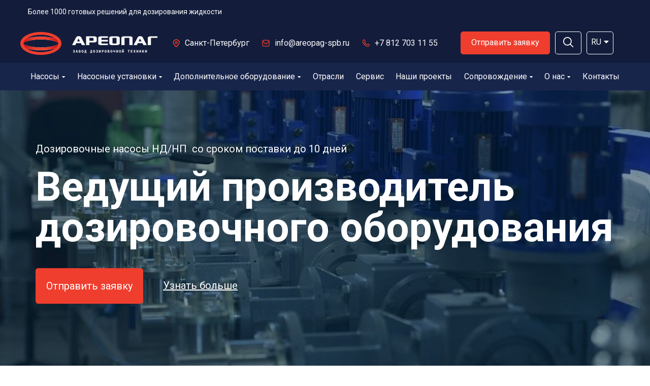

--- FILE ---
content_type: text/html; charset=UTF-8
request_url: https://areopag-spb.ru/
body_size: 18492
content:
<!DOCTYPE html>
<html>
<head>    <meta charset="utf-8">
    <meta name="SKYPE_TOOLBAR" content ="SKYPE_TOOLBAR_PARSER_COMPATIBLE" />
	<meta name="format-detection" content="telephone=no"><!--[if IE]><meta http-equiv='X-UA-Compatible' content='IE=edge,chrome=1'><![endif]--><meta name="viewport" content="width=device-width, initial-scale=1, maximum-scale=1"><link href="https://fonts.googleapis.com/css?family=Roboto:300,300i,400,400i,700,700i|Roboto+Condensed:300,300i,400,400i,700,700i|Barlow+Condensed:400,400i,500,500i,600,600i,700" rel="stylesheet" type="text/css">

	<link rel="apple-touch-icon" sizes="57x57" href="/favicon/apple-icon-57x57.png">
	<link rel="apple-touch-icon" sizes="60x60" href="/favicon/apple-icon-60x60.png">
	<link rel="apple-touch-icon" sizes="72x72" href="/favicon/apple-icon-72x72.png">
	<link rel="apple-touch-icon" sizes="76x76" href="/favicon/apple-icon-76x76.png">
	<link rel="apple-touch-icon" sizes="114x114" href="/favicon/apple-icon-114x114.png">
	<link rel="apple-touch-icon" sizes="120x120" href="/favicon/apple-icon-120x120.png">
	<link rel="apple-touch-icon" sizes="144x144" href="/favicon/apple-icon-144x144.png">
	<link rel="apple-touch-icon" sizes="152x152" href="/favicon/apple-icon-152x152.png">
	<link rel="apple-touch-icon" sizes="180x180" href="/favicon/apple-icon-180x180.png">
	<link rel="icon" type="image/png" sizes="192x192"  href="/favicon/android-icon-192x192.png">
	<link rel="icon" type="image/png" sizes="32x32" href="/favicon/favicon-32x32.png">
	<link rel="icon" type="image/png" sizes="96x96" href="/favicon/favicon-96x96.png">
	<link rel="icon" type="image/png" sizes="16x16" href="/favicon/favicon-16x16.png">
	<link rel="manifest" href="/favicon/manifest.json">
	<meta name="msapplication-TileColor" content="#ffffff">
	<meta name="msapplication-TileImage" content="/ms-icon-144x144.png">
	<meta name="theme-color" content="#ffffff">

    <!-- VUE.JS PRODUCTION -->
    <script src="https://cdn.jsdelivr.net/npm/vue@2.6.14"></script>

        <title>ООО "Завод дозировочной техники "Ареопаг"</title><meta http-equiv="Content-Type" content="text/html; charset=UTF-8" />
<link href="/local/templates/areopag/stylesheets/slick.css?17011586402914" type="text/css"  rel="stylesheet" />
<link href="/local/templates/areopag/components/bitrix/news.list/news_main_right_new/style.css?1702018860371" type="text/css"  rel="stylesheet" />
<link href="/local/templates/areopag/stylesheets/bootstrap.css?1668978000158120" type="text/css"  data-template-style="true"  rel="stylesheet" />
<link href="/local/templates/areopag/stylesheets/font-awesome4.css?166897800039751" type="text/css"  data-template-style="true"  rel="stylesheet" />
<link href="/local/templates/areopag/stylesheets/all.css?166897800073290" type="text/css"  data-template-style="true"  rel="stylesheet" />
<link href="/local/templates/areopag/stylesheets/themify-icons.css?166897800017531" type="text/css"  data-template-style="true"  rel="stylesheet" />
<link href="/local/templates/areopag/stylesheets/animate.css?166897800073883" type="text/css"  data-template-style="true"  rel="stylesheet" />
<link href="/local/templates/areopag/stylesheets/flexslider.css?16689780001772" type="text/css"  data-template-style="true"  rel="stylesheet" />
<link href="/local/templates/areopag/stylesheets/owl.carousel.css?16689780007195" type="text/css"  data-template-style="true"  rel="stylesheet" />
<link href="/local/templates/areopag/stylesheets/owl.carousel.min.css?16689780003332" type="text/css"  data-template-style="true"  rel="stylesheet" />
<link href="/local/templates/areopag/stylesheets/fancybox.css?166897800015598" type="text/css"  data-template-style="true"  rel="stylesheet" />
<link href="/local/templates/areopag/stylesheets/liblary.css?16689780006990" type="text/css"  data-template-style="true"  rel="stylesheet" />
<link href="/local/templates/areopag/stylesheets/shortcodes.css?166897800040291" type="text/css"  data-template-style="true"  rel="stylesheet" />
<link href="/local/templates/areopag/stylesheets/jquery-ui.css?166897800037309" type="text/css"  data-template-style="true"  rel="stylesheet" />
<link href="/local/templates/areopag/stylesheets/revolution-slider.css?166897800078346" type="text/css"  data-template-style="true"  rel="stylesheet" />
<link href="/local/templates/areopag/stylesheets/magnific-popup.css?166897800010046" type="text/css"  data-template-style="true"  rel="stylesheet" />
<link href="/local/templates/areopag/stylesheets/elegant-icons.css?166897800030059" type="text/css"  data-template-style="true"  rel="stylesheet" />
<link href="/local/templates/areopag/stylesheets/dustri-icon.css?16689780001971" type="text/css"  data-template-style="true"  rel="stylesheet" />
<link href="/local/templates/areopag/stylesheets/style_new.css?1740472857129646" type="text/css"  data-template-style="true"  rel="stylesheet" />
<link href="/local/templates/areopag/stylesheets/other.css?1758891824125898" type="text/css"  data-template-style="true"  rel="stylesheet" />
<link href="/local/templates/areopag/stylesheets/custom.css?174098784826558" type="text/css"  data-template-style="true"  rel="stylesheet" />
<link href="/local/templates/areopag/stylesheets/responsive.css?166897800020704" type="text/css"  data-template-style="true"  rel="stylesheet" />
<link href="/local/templates/areopag/rev-slider/css/settings.css?166897800036764" type="text/css"  data-template-style="true"  rel="stylesheet" />
<link href="/local/templates/areopag/rev-slider/css/layers.css?1668978000120120" type="text/css"  data-template-style="true"  rel="stylesheet" />
<link href="/local/templates/areopag/rev-slider/css/navigation.css?166897800062209" type="text/css"  data-template-style="true"  rel="stylesheet" />
<link href="/local/templates/areopag/components/areopag/search.title/headSearch/style.css?16689780001949" type="text/css"  data-template-style="true"  rel="stylesheet" />
<link href="/local/templates/areopag/styles.css?17588917721755" type="text/css"  data-template-style="true"  rel="stylesheet" />
<link href="/local/templates/areopag/template_styles.css?1668978000202" type="text/css"  data-template-style="true"  rel="stylesheet" />
<script>if(!window.BX)window.BX={};if(!window.BX.message)window.BX.message=function(mess){if(typeof mess==='object'){for(let i in mess) {BX.message[i]=mess[i];} return true;}};</script>
<script>(window.BX||top.BX).message({"JS_CORE_LOADING":"Загрузка...","JS_CORE_NO_DATA":"- Нет данных -","JS_CORE_WINDOW_CLOSE":"Закрыть","JS_CORE_WINDOW_EXPAND":"Развернуть","JS_CORE_WINDOW_NARROW":"Свернуть в окно","JS_CORE_WINDOW_SAVE":"Сохранить","JS_CORE_WINDOW_CANCEL":"Отменить","JS_CORE_WINDOW_CONTINUE":"Продолжить","JS_CORE_H":"ч","JS_CORE_M":"м","JS_CORE_S":"с","JSADM_AI_HIDE_EXTRA":"Скрыть лишние","JSADM_AI_ALL_NOTIF":"Показать все","JSADM_AUTH_REQ":"Требуется авторизация!","JS_CORE_WINDOW_AUTH":"Войти","JS_CORE_IMAGE_FULL":"Полный размер"});</script>

<script src="/bitrix/js/main/core/core.js?1741938675498479"></script>

<script>BX.Runtime.registerExtension({"name":"main.core","namespace":"BX","loaded":true});</script>
<script>BX.setJSList(["\/bitrix\/js\/main\/core\/core_ajax.js","\/bitrix\/js\/main\/core\/core_promise.js","\/bitrix\/js\/main\/polyfill\/promise\/js\/promise.js","\/bitrix\/js\/main\/loadext\/loadext.js","\/bitrix\/js\/main\/loadext\/extension.js","\/bitrix\/js\/main\/polyfill\/promise\/js\/promise.js","\/bitrix\/js\/main\/polyfill\/find\/js\/find.js","\/bitrix\/js\/main\/polyfill\/includes\/js\/includes.js","\/bitrix\/js\/main\/polyfill\/matches\/js\/matches.js","\/bitrix\/js\/ui\/polyfill\/closest\/js\/closest.js","\/bitrix\/js\/main\/polyfill\/fill\/main.polyfill.fill.js","\/bitrix\/js\/main\/polyfill\/find\/js\/find.js","\/bitrix\/js\/main\/polyfill\/matches\/js\/matches.js","\/bitrix\/js\/main\/polyfill\/core\/dist\/polyfill.bundle.js","\/bitrix\/js\/main\/core\/core.js","\/bitrix\/js\/main\/polyfill\/intersectionobserver\/js\/intersectionobserver.js","\/bitrix\/js\/main\/lazyload\/dist\/lazyload.bundle.js","\/bitrix\/js\/main\/polyfill\/core\/dist\/polyfill.bundle.js","\/bitrix\/js\/main\/parambag\/dist\/parambag.bundle.js"]);
</script>
<script>BX.Runtime.registerExtension({"name":"pull.protobuf","namespace":"BX","loaded":true});</script>
<script>BX.Runtime.registerExtension({"name":"rest.client","namespace":"window","loaded":true});</script>
<script>(window.BX||top.BX).message({"pull_server_enabled":"N","pull_config_timestamp":0,"shared_worker_allowed":"Y","pull_guest_mode":"N","pull_guest_user_id":0,"pull_worker_mtime":1741938452});(window.BX||top.BX).message({"PULL_OLD_REVISION":"Для продолжения корректной работы с сайтом необходимо перезагрузить страницу."});</script>
<script>BX.Runtime.registerExtension({"name":"pull.client","namespace":"BX","loaded":true});</script>
<script>BX.Runtime.registerExtension({"name":"pull","namespace":"window","loaded":true});</script>
<script>(window.BX||top.BX).message({"LANGUAGE_ID":"ru","FORMAT_DATE":"DD.MM.YYYY","FORMAT_DATETIME":"DD.MM.YYYY HH:MI:SS","COOKIE_PREFIX":"BITRIX_SM","SERVER_TZ_OFFSET":"10800","UTF_MODE":"Y","SITE_ID":"s1","SITE_DIR":"\/","USER_ID":"","SERVER_TIME":1768631732,"USER_TZ_OFFSET":0,"USER_TZ_AUTO":"Y","bitrix_sessid":"86102acb13be2bd6641db0b080fdbe87"});</script>


<script src="/bitrix/js/pull/protobuf/protobuf.js?1668978000274055"></script>
<script src="/bitrix/js/pull/protobuf/model.js?166897800070928"></script>
<script src="/bitrix/js/rest/client/rest.client.js?166897800017414"></script>
<script src="/bitrix/js/pull/client/pull.client.js?174193844483600"></script>
<script src="//cdn.callibri.ru/callibri.js"></script>
<script>
					(function () {
						"use strict";

						var counter = function ()
						{
							var cookie = (function (name) {
								var parts = ("; " + document.cookie).split("; " + name + "=");
								if (parts.length == 2) {
									try {return JSON.parse(decodeURIComponent(parts.pop().split(";").shift()));}
									catch (e) {}
								}
							})("BITRIX_CONVERSION_CONTEXT_s1");

							if (cookie && cookie.EXPIRE >= BX.message("SERVER_TIME"))
								return;

							var request = new XMLHttpRequest();
							request.open("POST", "/bitrix/tools/conversion/ajax_counter.php", true);
							request.setRequestHeader("Content-type", "application/x-www-form-urlencoded");
							request.send(
								"SITE_ID="+encodeURIComponent("s1")+
								"&sessid="+encodeURIComponent(BX.bitrix_sessid())+
								"&HTTP_REFERER="+encodeURIComponent(document.referrer)
							);
						};

						if (window.frameRequestStart === true)
							BX.addCustomEvent("onFrameDataReceived", counter);
						else
							BX.ready(counter);
					})();
				</script>



<script src="/local/templates/areopag/javascript/jquery.min.js?166897800097168"></script>
<script src="/local/templates/areopag/javascript/jquery.easing.js?16689780004863"></script>
<script src="/local/templates/areopag/javascript/jquery-waypoints.js?16689780008071"></script>
<script src="/local/templates/areopag/javascript/parallax.js?16689780001933"></script>
<script src="/local/templates/areopag/javascript/owl.carousel.min.js?166897800044348"></script>
<script src="/local/templates/areopag/javascript/fancybox.umd.js?1668978000105639"></script>
<script src="/local/templates/areopag/javascript/jquery-countTo.js?16689780002579"></script>
<script src="/local/templates/areopag/javascript/flexslider.min.js?166897800022346"></script>
<script src="/local/templates/areopag/javascript/main.js?170227944059632"></script>
<script src="/local/templates/areopag/javascript/script.js?17012564401930"></script>
<script src="/local/templates/areopag/javascript/custom.js?17141335601459"></script>
<script src="/local/templates/areopag/javascript/rev-slider.js?166897800016873"></script>
<script src="/local/templates/areopag/rev-slider/js/jquery.themepunch.tools.min.js?1668978000104767"></script>
<script src="/local/templates/areopag/rev-slider/js/jquery.themepunch.revolution.min.js?166897800054824"></script>
<script src="/local/templates/areopag/rev-slider/js/extensions/revolution.extension.actions.min.js?16689780007502"></script>
<script src="/local/templates/areopag/rev-slider/js/extensions/revolution.extension.carousel.min.js?16689780007364"></script>
<script src="/local/templates/areopag/rev-slider/js/extensions/revolution.extension.kenburn.min.js?16689780003124"></script>
<script src="/local/templates/areopag/rev-slider/js/extensions/revolution.extension.layeranimation.min.js?166897800031993"></script>
<script src="/local/templates/areopag/rev-slider/js/extensions/revolution.extension.migration.min.js?16689780006110"></script>
<script src="/local/templates/areopag/rev-slider/js/extensions/revolution.extension.navigation.min.js?166897800025833"></script>
<script src="/local/templates/areopag/rev-slider/js/extensions/revolution.extension.parallax.min.js?16689780008580"></script>
<script src="/local/templates/areopag/rev-slider/js/extensions/revolution.extension.slideanims.min.js?166897800028131"></script>
<script src="/local/templates/areopag/rev-slider/js/extensions/revolution.extension.video.min.js?166897800023249"></script>
<script src="/local/components/areopag/search.title/script.js?16689780009860"></script>
<script src="/local/templates/areopag/components/bitrix/news.list/slider_main_new/script.js?1701158940215"></script>
<script src="/local/templates/areopag/javascript/slick.js?170115864084265"></script>
<script src="/local/templates/areopag/components/bitrix/news.list/partners_main_new/script.js?1701243060710"></script>
<script>var _ba = _ba || []; _ba.push(["aid", "5b73cdf3b8e6d42896fa3e211563f990"]); _ba.push(["host", "areopag-spb.ru"]); (function() {var ba = document.createElement("script"); ba.type = "text/javascript"; ba.async = true;ba.src = (document.location.protocol == "https:" ? "https://" : "http://") + "bitrix.info/ba.js";var s = document.getElementsByTagName("script")[0];s.parentNode.insertBefore(ba, s);})();</script>
<script>new Image().src='https://areopag-spb.com/bitrix/spread.php?s=QklUUklYX1NNX0dVRVNUX0lEATM2NzM3MzQBMTc5OTczNTczMgEvAQEBAkJJVFJJWF9TTV9MQVNUX1ZJU0lUATE3LjAxLjIwMjYgMDk6MzU6MzIBMTc5OTczNTczMgEvAQEBAg%3D%3D&k=16a13ea7cc4ba038c0f254bb8f6b9a7b';
</script>


</head><body class="home new_body" data-template="/local/templates/areopag" ><div id="panel"></div><!--<div class="preloader">
		<div class="main-loader">
			<span class="loader1"></span>
			<span class="loader2"></span>
			<span class="loader3"></span>
		</div>
	</div>-->

    <div class="top-bar style1"><div class="container"><div class="row"><div class="col-lg-12 clearfix"><div class="top-bar-content"><h5><a >Более 1000 готовых решений для дозирования жидкости</a></h5></div></div></div></div></div><header class="style1" id="header"><div class="header-wrap-inner style1"><div class="container"><div class="row"><div class="col-lg-12"><div class="header-top clearfix"><div class="header-top-logo"><a id="logo" ><img src="/local/templates/areopag/images/header/logo-ru.svg" width="270" height="46" alt='ООО "Завод дозировочной техники "Ареопаг"' data-width="270" data-height="45" ></a></div><div class="header-top-info"><ul><li class="visit"><div class="header-image"><img src="/local/templates/areopag/images/marker.png"></div><div class="header-text"><h5><a>Санкт-Петербург</a></h5></div></li><li class="email"><div class="header-image"><img src="/local/templates/areopag/images/mail.png"></div><div class="header-text"><h5><a  onclick="ym(17961106,'reachGoal','EMAILSEND')" href="mailto:info@areopag-spb.ru">info@areopag-spb.ru</a></h5></div></li><li class="phone"><div class="header-image"><img src="/local/templates/areopag/images/phone_n.png"></div><div class="header-text"><h5><a href="tel:+78127031155">+7 812 703 11 55</a></h5></div></li></ul></div>
    <div class="header_right_btns">
        <a href="javascript:;" class="btn" onclick="modalComp.getHtml('send-order')">Отправить заявку</a>
        <a role="button" href="javascript:void(0)" class="searchLink js_searchLink">
            <img src="/local/templates/areopag/images/search.png" alt="">
        </a>
        <div class="lang_switcher_wrap">
            <div class="lang_switcher_value">
                                    <span>RU</span>
                
                <img src="/local/templates/areopag/images/lang_arr.png" alt="">
            </div>
            <div class="lang_switcher_link">
                                    <a href="https://www.areopag-spb.com/">EN</a>
                
            </div>
        </div>
    </div>

    </div></div></div></div></div><div id="site-header"><div class="container"><div class="row-desk"><div class="col-lg-12"><div class="header-wrap"><div class="mobile-button"><span></span></div><div class="nav-wrap "><nav id="mainnav" class="mainnav"><ul class="menu"><li class=""><a href="/pumps/">Насосы <i class="fa fa-caret-down"></i></a><ul class="sub-menu"><li class=""><a href="/pumps/dozirovochnye_plunzhernye/">Дозировочные плунжерные</a><li class=""><a href="/pumps/membrannye_doziruyushchie/">Мембранные дозирующие</a><li class=""><a href="/pumps/peristalticheskie_nasosy/">Перистальтические насосы</a><li class=""><a href="/pumps/trekhplunzhernye_nasosy/">Трехплунжерные насосы</a><li class=""><a href="/pumps/plunzherno_diafragmennye_nasosy/">Трехголовочные мембранные агрегаты</a><li class=""><a href="/pumps/tekhnologicheskie_nasosy/">Блочные насосы</a><li class=""><a href="/pumps/agregaty_s_maloy_podachey/">Микродозирование</a></ul></li><li class=""><a href="/systems/">Насосные установки <i class="fa fa-caret-down"></i></a><ul class="sub-menu"><li class=""><a href="/systems/ustanovki-na-otkrytoy-rame/">Установки на открытой раме</a><li class=""><a href="/systems/ustanovki-shkafnogo-ispolneniya/">Установки шкафного исполнения</a><li class=""><a href="/systems/ustanovki-v-blok-bokse/">Установки в блок-боксе</a><li class=""><a href="/systems/ustanovki-na-shassi-pritsepe/">Установки на шасси/прицепе</a><li class=""><a href="/systems/nasosnye-bloki-i-sistemy-spetsnaznacheniya/">Установки спецназначения</a></ul></li><li class=""><a href="/dopolnitelnoe-oborudovanie/">Дополнительное оборудование <i class="fa fa-caret-down"></i></a><ul class="sub-menu"><li class=""><a href="/dopolnitelnoe-oborudovanie/truboprovodnaya-armatura/">Трубопроводная арматура</a><li class=""><a href="/dopolnitelnoe-oborudovanie/pnevmogidroakkumulyatory/">Пневмогидроаккумуляторы</a><li class=""><a href="/dopolnitelnoe-oborudovanie/upravlenie-nasosami/">Управление насосами</a><li class=""><a href="/dopolnitelnoe-oborudovanie/emkostnoe-oborudovanie/">Емкостное оборудование</a></ul></li><li class=""><a href="/industries/">Отрасли</a><li class=""><a href="/service/">Сервис</a><li class=""><a href="/applying/">Наши проекты</a><li class=""><a href="/maintenance/">Сопровождение <i class="fa fa-caret-down"></i></a><ul class="sub-menu"><li class=""><a href="/catalog/">Подбор насосов</a><li class=""><a href="/maintenance/questionnaires/">Опросные листы</a><li class=""><a href="/maintenance/postavka-zapasnyh-chastej/">Запасные части</a><li class=""><a href="/maintenance/certificates/">Сертификаты и патенты</a><li class=""><a href="/maintenance/technical-info/">Техническая информация</a><li class=""><a href="/maintenance/importozameshhenie/">Импортозамещение</a><li class=""><a href="/maintenance/instruction/">Инструкции по применению</a><li class=""><a href="/maintenance/srok-izgotovleniya-nd-i-ndr/">Срок изготовления</a><li class=""><a href="/maintenance/modernizatsiya_nasosnogo_oborudovaniya/">Модернизация оборудования</a><li class=""><a href="/maintenance/pdf_katalogi/">PDF- каталоги</a><li class=""><a href="/maintenance/publikatsii-i-pechatnye-izdaniya/">Публикации и печатные издания</a><li class=""><a href="/maintenance/reference/">Справочная информация</a></ul></li><li class=""><a href="/about/">О нас <i class="fa fa-caret-down"></i></a><ul class="sub-menu"><li class=""><a href="/about/about/">О компании</a><li class=""><a href="/about/customers/">Заказчики</a><li class=""><a href="/about/history/">История</a><li class=""><a href="/news/">Новости</a><li class=""><a href="/about/reviews/">Отзывы</a><li class=""><a href="/about/vacancies/">Вакансии</a><li class=""><a href="/about/photo/">Фото</a></ul></li><li class=""><a href="/contacts/">Контакты</a>        <li><a role="button" href="javascript:void(0)" class="searchLink js_searchLink">
                <svg width="17" height="17" viewBox="0 0 17 17" fill="none" xmlns="http://www.w3.org/2000/svg">
                    <path d="M16 16L12.4584 12.4521M14.4211 7.71053C14.4211 9.49027 13.7141 11.1971 12.4556 12.4556C11.1971 13.7141 9.49027 14.4211 7.71053 14.4211C5.93078 14.4211 4.22394 13.7141 2.96547 12.4556C1.707 11.1971 1 9.49027 1 7.71053C1 5.93078 1.707 4.22394 2.96547 2.96547C4.22394 1.707 5.93078 1 7.71053 1C9.49027 1 11.1971 1.707 12.4556 2.96547C13.7141 4.22394 14.4211 5.93078 14.4211 7.71053Z" stroke="inherit" stroke-linecap="round"/>
                </svg>
                Поиск</a></li>
    </ul></nav>        <div class="headSearch__fader"></div>

	<div id="title-search" class="headSearch">
	<form action="/search/">
		<input id="title-search-input" type="text" name="q" placeholder="Поиск" value="" size="40" maxlength="50" autocomplete="off" />
        <input name="s" type="submit" class="headSearch__btn" value="Поиск" />
	</form>
	</div>
<script>
	BX.ready(function(){
		new JCTitleSearch({
			'AJAX_PAGE' : '/',
			'CONTAINER_ID': 'title-search',
			'INPUT_ID': 'title-search-input',
			'MIN_QUERY_LEN': 2
		});
	});
</script>
    </div><!-- /.nav-wrap -->
    </div></div></div></div></div></header>


    <div class="main_slider_wrap">
        <div class="main_slider">
                            <div class="main_slide">
                                            <img src="/upload/iblock/3e5/bqdfpm7uas0n71eoi1w47b0y57wi1hhi/%D0%91%D0%B5%D0%B7%20%D0%BD%D0%B0%D0%B7%D0%B2%D0%B0%D0%BD%D0%B8%D1%8F.png" alt="" class="main_slide_mobile_img">
                                        <div class="main_slide_inner"   style="background-image: url('/upload/iblock/3e5/bqdfpm7uas0n71eoi1w47b0y57wi1hhi/%D0%91%D0%B5%D0%B7%20%D0%BD%D0%B0%D0%B7%D0%B2%D0%B0%D0%BD%D0%B8%D1%8F.png')"  >
                        <div class="container">
                            <div class="row-desk">
                                <div class="col-lg-12">
                                    <div class="main_slide_subtitle"><br>
Дозировочные насосы НД/НП&nbsp; со сроком поставки до 10 дней</div>
                                    <div class="main_slide_title">Ведущий производитель дозировочного оборудования</div>
                                    <div class="main_slide_btn_wrap">
                                        <a href="javascript:;" onclick="modalComp.getHtml('send-order')" class="btn">
                                                                                            Отправить заявку
                                            
                                        </a>
                                                                                    <a href="https://areopag-spb.ru/news/novosti_kompanii/nasosy_nd_ndr_v_nalichii/" class="more_btn">Узнать больше</a>
                                                                            </div>
                                </div>
                            </div>
                        </div>
                    </div>
                </div>
                            <div class="main_slide">
                                            <img src="/upload/iblock/821/1z7d0at2r3jedwe0kiwu3vgxmivk5bsm/Areopag_banner-4%20%28compressed%29.jpg" alt="" class="main_slide_mobile_img">
                                        <div class="main_slide_inner"   style="background-image: url('/upload/iblock/821/1z7d0at2r3jedwe0kiwu3vgxmivk5bsm/Areopag_banner-4%20%28compressed%29.jpg')"  >
                        <div class="container">
                            <div class="row-desk">
                                <div class="col-lg-12">
                                    <div class="main_slide_subtitle">Блоки непрерывного дозирования реагентов типа БНДР</div>
                                    <div class="main_slide_title">Индивидуальные технические решения</div>
                                    <div class="main_slide_btn_wrap">
                                        <a href="javascript:;" onclick="modalComp.getHtml('send-order')" class="btn">
                                                                                            Отправить заявку
                                            
                                        </a>
                                                                                    <a href="https://www.areopag-spb.ru/systems/" class="more_btn">Узнать больше</a>
                                                                            </div>
                                </div>
                            </div>
                        </div>
                    </div>
                </div>
                            <div class="main_slide">
                                            <img src="/upload/iblock/acb/palcpgsf7byb71r38cjuzvbdal7htk34.jpg" alt="" class="main_slide_mobile_img">
                                        <div class="main_slide_inner"   style="background-image: url('/upload/iblock/acb/palcpgsf7byb71r38cjuzvbdal7htk34.jpg')"  >
                        <div class="container">
                            <div class="row-desk">
                                <div class="col-lg-12">
                                    <div class="main_slide_subtitle">Агрегаты дозировочные типа НД, НДМ, НП</div>
                                    <div class="main_slide_title">Серийное производство</div>
                                    <div class="main_slide_btn_wrap">
                                        <a href="javascript:;" onclick="modalComp.getHtml('send-order')" class="btn">
                                                                                            Отправить заявку
                                            
                                        </a>
                                                                                    <a href="https://www.areopag-spb.ru/pumps/dozirovochnye_plunzhernye/" class="more_btn">Узнать больше</a>
                                                                            </div>
                                </div>
                            </div>
                        </div>
                    </div>
                </div>
                            <div class="main_slide">
                                            <img src="/upload/iblock/4fb/15xyoce2ku5vv1ek9avnvtsvg0u0o3gy.jpg" alt="" class="main_slide_mobile_img">
                                        <div class="main_slide_inner"   style="background-image: url('/upload/iblock/4fb/15xyoce2ku5vv1ek9avnvtsvg0u0o3gy.jpg')"  >
                        <div class="container">
                            <div class="row-desk">
                                <div class="col-lg-12">
                                    <div class="main_slide_subtitle">Уникальные агрегаты и технологии</div>
                                    <div class="main_slide_title">Инновационные проекты и разработки</div>
                                    <div class="main_slide_btn_wrap">
                                        <a href="javascript:;" onclick="modalComp.getHtml('send-order')" class="btn">
                                                                                            Отправить заявку
                                            
                                        </a>
                                                                                    <a href="/" class="more_btn">Узнать больше</a>
                                                                            </div>
                                </div>
                            </div>
                        </div>
                    </div>
                </div>
                    </div>
    </div>

<div class="main-home1"><section class="pumps_main flat-our-services style1"><div class="container"><div class="row"><div class="col-lg-12"><div class="title-section style1"><div class="image-title"><img src="/local/templates/areopag/images/home/sort-icon.svg" /></div><h1>Каталог оборудования</h1><div class="button-latest"><a href="/pumps/" class="btn-shutter hvr-shutter-out-verticall">ПОКАЗАТЬ ВСЕ</a></div></div></div><div class="col-lg-4 col-md-4 col-sm-12" id="bx_2816364680_16"><article class="post post-wrap"><div class="featured-post"><div class="post-img"><img src="/upload/resize_cache/iblock/87a/560_765_0/3jybf5h9a6j9mip0xyfynaukbsiil9z8.png" alt="Дозировочные плунжерные"><div class="overlay"></div></div></div><div class="content-post"><h3><a href="/pumps/dozirovochnye_plunzhernye/">Дозировочные плунжерные</a></h3><h4 class="box-line"><a href="/pumps/dozirovochnye_plunzhernye/">ОТКРЫТЬ</a><span class="line"></span></h4></div></article></div><div class="col-lg-4 col-md-4 col-sm-12" id="bx_2816364680_17"><article class="post post-wrap"><div class="featured-post"><div class="post-img"><img src="/upload/resize_cache/iblock/678/560_765_0/n76vr1oh7jevmy2n4c0foc1vlyjg1use.png" alt="Мембранные дозирующие"><div class="overlay"></div></div></div><div class="content-post"><h3><a href="/pumps/membrannye_doziruyushchie/">Мембранные дозирующие</a></h3><h4 class="box-line"><a href="/pumps/membrannye_doziruyushchie/">ОТКРЫТЬ</a><span class="line"></span></h4></div></article></div><div class="col-lg-4 col-md-4 col-sm-12" id="bx_2816364680_18"><article class="post post-wrap"><div class="featured-post"><div class="post-img"><img src="/upload/resize_cache/iblock/f00/560_765_0/6rnisncs2w8h1zjwdk52n0i98maviyc7.png" alt="Перистальтические насосы"><div class="overlay"></div></div></div><div class="content-post"><h3><a href="/pumps/peristalticheskie_nasosy/">Перистальтические насосы</a></h3><h4 class="box-line"><a href="/pumps/peristalticheskie_nasosy/">ОТКРЫТЬ</a><span class="line"></span></h4></div></article></div></div></div></section>

<section class="pumps-choose">
	<div class="pumps-choose__inner">
		<div class="pumps-choose__content">
			<h2 class="pumps-choose__title">Не знаете какой насос <br>выбрать?</h2>
			<p class="pumps-choose__note">Отправьте запрос и мы подберем оборудование для вас</p>
		</div>
		<form class="pumps-choose__action">
			<fieldset class="pumps-choose__field c-select c-select--small" data-select>
				<p class="c-select__value" data-select-value="" data-select-head="Выбрать категорию">
					<span>Выбрать категорию</span>
				</p>
				<div class="c-select__drop">
					<ul class="c-select__options">
						<li class="c-select__option">
							<input data-select-option="" type="radio" id="fc-2-1" name="fc-2" value="Насос" hidden="">
							<label for="fc-2-1">Насос</label>
						</li>
						<li class="c-select__option">
							<input data-select-option="" type="radio" id="fc-2-2" name="fc-2" value="Блок дозирования" hidden="">
							<label for="fc-2-2">Блок дозирования</label>
						</li>
						<li class="c-select__option">
							<input data-select-option="" type="radio" id="fc-2-3" name="fc-2" value="Арматура" hidden="">
							<label for="fc-2-3">Арматура</label>
						</li>
						<li class="c-select__option">
							<input data-select-option="" type="radio" id="fc-2-4" name="fc-2" value="ЗИП" hidden="">
							<label for="fc-2-4">ЗИП</label>
						</li>
						<li class="c-select__option">
							<input data-select-option="" type="radio" id="fc-2-5" name="fc-2" value="Другое" hidden="">
							<label for="fc-2-5">Другое</label>
						</li>
					</ul>
				</div>
			</fieldset>
			<a href="javascript:;" class="pumps-choose__submit hvr-shutter-out-verticall" onclick="viewPopUp()">Отправить</a>
		</form>
	</div>
	<script>
		function viewPopUp(){
            modalComp.getHtml('send-order');
            setTimeout(function(){
				$('form.request-form.request-block__form input[name="user_theme"]').val($('.c-select__value span').text());
            }, 500);
		}
	</script>
</section>

    <section class="new_advantages">
        <div class="container">
            <div class="row">
                <div class="col-lg-12">
                    <div class="new_adv_inner">
                        <div class="new_adv_left">
                            <div class="new_adv_text">
                                <div class="new_adv_subtitle">
                                    Надежность Качество Технологии                                </div>
                                <h2>Наши преимущества </h2>
                                <p>
	 Завод Ареопаг предлагает новейшие разработки, применение которых позволит создавать высокоэффективные и точные системы.
</p>
<p>
	 Разработаем насосный агрегат по Вашему техническому заданию, можем выполнить реверс-инжиниринг насосов ведущих мировых фирм.
</p>
<p>
	 Производим агрегаты для дозирования жидкости с подачей&nbsp; &nbsp;от 0,1 л/мин до 30 м<sup>3</sup>/час с давлением до 60 МПа, интегрируем насосные агрегаты в одну станцию с управлением от одного инженерного&nbsp;пункта.
</p>
                            </div>
                            <div class="new_adv_img">
                                <img src="/local/templates/areopag/images/adv.jpg" alt="">
                            </div>

                        </div>
                        <div class="new_adv_right">
                            <div class="new_adv_img">
                                <img src="/local/templates/areopag/images/adv.jpg" alt="">
                            </div>
                        </div>
                    </div>

                    <div class="new_adv_items_wrap">

                            <div class="new_adv_item new_adv_item_red">
                                <div class="new_adv_item_inner">
                                    <div class="new_adv_item_title">
                                        <span>с</span> 1992 <span>г</span>                                    </div>
                                    <div class="new_adv_item_text">
                                        опыт работы                                    </div>
                                </div>
                                <div class="new_adv_item_number">01</div>
                            </div>


                        <div class="new_adv_item">
                            <div class="new_adv_item_inner">
                                <div class="new_adv_item_title">
                                    8000                                </div>
                                <div class="new_adv_item_text">
                                    кв.м. собственных производственных площадей
                                </div>
                            </div>
                            <div class="new_adv_item_number">02</div>
                        </div>

                        <div class="new_adv_item">
                            <div class="new_adv_item_inner">
                                <div class="new_adv_item_title">
                                    3                                </div>
                                <div class="new_adv_item_text">
                                    конструкторских бюро.<br>
35 квалифицированных конструкторов                                </div>
                            </div>
                            <div class="new_adv_item_number">03</div>
                        </div>

                        <div class="new_adv_item">
                            <div class="new_adv_item_inner">
                                <div class="new_adv_item_title">
                                    2                                </div>
                                <div class="new_adv_item_text">
                                    сертифицированные испытательные лаборатории                                </div>
                            </div>
                            <div class="new_adv_item_number">04</div>
                        </div>

                        <div class="new_adv_item">
                            <div class="new_adv_item_inner">
                                <div class="new_adv_item_title">
                                    3000+                                </div>
                                <div class="new_adv_item_text">
                                    агрегатов в год                                </div>
                            </div>
                            <div class="new_adv_item_number">05</div>
                        </div>

                        <div class="new_adv_item">
                            <div class="new_adv_item_inner">
                                <div class="new_adv_item_title">
                                    1000+                                </div>
                                <div class="new_adv_item_text">
                                    постоянных клиентов                                </div>
                            </div>
                            <div class="new_adv_item_number">06</div>
                        </div>

                        <div class="new_adv_item new_adv_item_big">
                            <div class="new_adv_item_big_inner">
                                <a href="/maintenance/reference/pechatnye_izdaniya/" class="new_adv_item_big_text new_adv_item_text">

                                    <b>БУРДАНОВ В.Н.</b> <br>
 к.т.н., гендиректор ЗДТ Ареопаг <br>
"ДОЗИРОВАНИЕ ЖИДКОСТИ <br>
 ОБЪЕМНЫМИ НАСОСАМИ"<br>                                </a>
                                <a href="/maintenance/reference/pechatnye_izdaniya/" class="new_adv_item_big_img"><img src="/local/templates/areopag/images/iconizer-book.svg" alt=""></a>
                            </div>
                        </div>


                    </div>

                </div>
            </div>
        </div>
    </section>



        <section class="flat-our-services style1">
		<div class="container">
			<div class="row flat-our-services__row">

				<div class="col-lg-12">
					<div class="title-section style1">
						<div class="image-title">
							<img src="/local/templates/areopag/images/home/sort-icon.svg"/>
						</div>
						<h1>Отрасли применения</h1>
						<div class="button-latest">
							<a href="/industries/" class="btn-shutter hvr-shutter-out-verticall">ПОКАЗАТЬ ВСЕ</a>
						</div>
					</div>
				</div>
				<div class="col-lg-4 col-md-4 col-sm-12" id="bx_1847241719_54"><article class="post post-wrap"><div class="featured-post"><a href="/industries/neftedobycha_i_neftepererabotka/" class="post-img"><img src="/upload/iblock/bf1/tr7u0ew5o0cfd5pot4jfzv11jrhli314.jpg" alt="Нефтедобыча и нефтепереработка" /><div class="overlay"></div></a><div class="icon-wrap"><i class="icon-industries"><svg width="37" height="37"><use xlink:href="/local/templates/areopag/images/industries-sprite.svg#oil"></use></svg></i></div></div><div class="content-post"><h3><a href="/industries/neftedobycha_i_neftepererabotka/">Нефтедобыча и нефтепереработка</a></h3><div class="content-post__description"> Широкий выбор надежного оборудования для дозирования реагентов, ингибиторов коррозии и метанола
</div><h4 class="box-line"><a href="/industries/neftedobycha_i_neftepererabotka/">Открыть<span class="line"></span></a></h4></div></article></div><div class="col-lg-4 col-md-4 col-sm-12" id="bx_1847241719_57"><article class="post post-wrap"><div class="featured-post"><a href="/industries/energetika/" class="post-img"><img src="/upload/iblock/6ed/8sa6ybdo5bu4x6hc5uofp3976tk2mycq.jpg" alt="Энергетика" /><div class="overlay"></div></a><div class="icon-wrap"><i class="icon-industries"><svg width="37" height="37"><use xlink:href="/local/templates/areopag/images/industries-sprite.svg#energy"></use></svg></i></div></div><div class="content-post"><h3><a href="/industries/energetika/">Энергетика</a></h3><div class="content-post__description">Дозировочные насосы , наряду с другими видами насосного оборудования - составляют важную часть технического оснащения предприятий электроэнергетики.</div><h4 class="box-line"><a href="/industries/energetika/">Открыть<span class="line"></span></a></h4></div></article></div><div class="col-lg-4 col-md-4 col-sm-12" id="bx_1847241719_49"><article class="post post-wrap"><div class="featured-post"><a href="/industries/vodopodgotovka_i_vodoochistka/" class="post-img"><img src="/upload/iblock/109/353ogri0t98s4t8nboc9jaesq0qmd5qs.jpg" alt="Водоподготовка и водоочистка" /><div class="overlay"></div></a><div class="icon-wrap"><i class="icon-industries"><svg width="37" height="37"><use xlink:href="/local/templates/areopag/images/industries-sprite.svg#water"></use></svg></i></div></div><div class="content-post"><h3><a href="/industries/vodopodgotovka_i_vodoochistka/">Водоподготовка и водоочистка</a></h3><div class="content-post__description">Дозировочными насосами «Ареопаг» оснащены производственные мощности крупнейшей водной компании России, АО «Мосводоканал» </div><h4 class="box-line"><a href="/industries/vodopodgotovka_i_vodoochistka/">Открыть<span class="line"></span></a></h4></div></article></div></div></div></section>
    <section class="flat-recent-project"><div class="container"><div class="row"><div class="col-lg-12"><div class="title-section style1"><div class="image-title"><img src="/local/templates/areopag/images/home/sort-icon.svg" /></div><h1>Наши проекты</h1></div></div><div class="col-lg-4 col-md-4 col-sm-12" id="bx_651765591_1087"><div class="spacer" data-desktop_height="47" data-mobile_height="50" data-smobile_height="50"></div><div class="imagebox-item"><div class="imagebox style1"><div class="imagebox-image"><img src="/upload/iblock/877/961ytxvxth72jams3d9hpdz42bli393n.jpg" alt="Производство изопропилена" /></div><div class="imagebox-title"><h2><a href="/applying/proizvodstvo_izopropilena/" title="">Производство изопропилена</a></h2></div><div class="imagebox-content"><div class="imagebox-heading"><h3><a href="/applying/proizvodstvo_izopropilena/">Производство изопропилена</a></h3></div><div class="imagebox-desc"><div class="desc"></div></div><div class="imagebox-button"><h2 class="box-line"><a href="/applying/proizvodstvo_izopropilena/">ОТКРЫТЬ</a><span class="line"></span></h2></div></div></div></div></div><div class="col-lg-4 col-md-4 col-sm-12" id="bx_651765591_1092"><div class="spacer" data-desktop_height="47" data-mobile_height="50" data-smobile_height="50"></div><div class="imagebox-item"><div class="imagebox style1"><div class="imagebox-image"><img src="/upload/iblock/f3e/s0aeufskhcviz07u11pimi3l3slnem2w/Paper-production1.jpg" alt="Дозирование коагулянта" /></div><div class="imagebox-title"><h2><a href="/applying/dozirovanie_koagulyanta/" title="">Дозирование коагулянта</a></h2></div><div class="imagebox-content"><div class="imagebox-heading"><h3><a href="/applying/dozirovanie_koagulyanta/">Дозирование коагулянта</a></h3></div><div class="imagebox-desc"><div class="desc"></div></div><div class="imagebox-button"><h2 class="box-line"><a href="/applying/dozirovanie_koagulyanta/">ОТКРЫТЬ</a><span class="line"></span></h2></div></div></div></div></div><div class="col-lg-4 col-md-4 col-sm-12" id="bx_651765591_1095"><div class="spacer" data-desktop_height="47" data-mobile_height="50" data-smobile_height="50"></div><div class="imagebox-item"><div class="imagebox style1"><div class="imagebox-image"><img src="/upload/iblock/d0d/3yysboo22syhz9wl6t1p3ulbaq4eznpr.jpg" alt="Подача ингибиторов гидратообразования" /></div><div class="imagebox-title"><h2><a href="/applying/podacha_ingibitorov_gidratoobrazovaniya/" title="">Подача ингибиторов гидратообразования</a></h2></div><div class="imagebox-content"><div class="imagebox-heading"><h3><a href="/applying/podacha_ingibitorov_gidratoobrazovaniya/">Подача ингибиторов гидратообразования</a></h3></div><div class="imagebox-desc"><div class="desc"></div></div><div class="imagebox-button"><h2 class="box-line"><a href="/applying/podacha_ingibitorov_gidratoobrazovaniya/">ОТКРЫТЬ</a><span class="line"></span></h2></div></div></div></div></div></div></div></section> 
    <section class="main_partners">
        <div class="container">
            <div class="row">
                <div class="col-lg-12">
                    <div class="title-section style1">
                        <div class="image-title">
                            <img src="/local/templates/areopag/images/home/sort-icon.svg">
                        </div>
                        <h1>Наши партнеры</h1>
                    </div>
                    <div class="main_partners_slider">
                                                    <div class="main_partners_slide">
                                                                    <div class="main_partners_slide_inner" >
                                        <img src="/upload/iblock/e71/4o7v8m2pvb1mqxk5c0rm433g4iofm1dv/%D0%9F%D0%90%D0%9E%20%D0%93%D0%B0%D0%B7%D0%BF%D1%80%D0%BE%D0%BC.JPG" alt="ПАО ГАЗПРОМ" title="ПАО ГАЗПРОМ" />
                                    </div>
                                
                            </div>
                                                    <div class="main_partners_slide">
                                                                    <a class="main_partners_slide_inner" href="https://www.areopag-spb.ru/upload/medialibrary/dd8/9vbo22d6kzo3p08mjwg1hr6dqakubj36.pdf" target="_blank">
                                        <img src="/upload/iblock/3a5/ug3g54pfyw2qcbciihizfwlsglf9e2cw.png" alt="Лукойл" title="Лукойл" >
                                    </a>
                                
                            </div>
                                                    <div class="main_partners_slide">
                                                                    <a class="main_partners_slide_inner" href="https://www.areopag-spb.ru/upload/medialibrary/ff0/k5wbhx8vey2ames5p56hoitn4ciew892.pdf" target="_blank">
                                        <img src="/upload/iblock/055/i1yuqc0vcyzsoy2h2ii2sypoyejp0iuv.png" alt="Газпромнефть" title="Газпромнефть" >
                                    </a>
                                
                            </div>
                                                    <div class="main_partners_slide">
                                                                    <a class="main_partners_slide_inner" href="https://www.areopag-spb.ru/upload/medialibrary/b83/iqbier3j6mrxeiyqw0p4tq22hby3tuji.jpg" target="_blank">
                                        <img src="/upload/iblock/7d6/li8ic8ccen6ib7iw8tdzbq91njc2n9ee.jpg" alt="Росэнергоатом" title="Росэнергоатом" >
                                    </a>
                                
                            </div>
                                                    <div class="main_partners_slide">
                                                                    <a class="main_partners_slide_inner" href="https://www.areopag-spb.ru/upload/medialibrary/f49/z9jjrzlalw1yriuia1wrxvs2cei5dtp7.pdf" target="_blank">
                                        <img src="/upload/iblock/202/chihedjmaa9zzadrnjqoayycolaus01z.png" alt="Татнефть" title="Татнефть" >
                                    </a>
                                
                            </div>
                                                    <div class="main_partners_slide">
                                                                    <a class="main_partners_slide_inner" href="https://www.areopag-spb.ru/upload/medialibrary/2f4/d58em85ujjebuvj05odwl46hg6y737lx.pdf" target="_blank">
                                        <img src="/upload/iblock/0de/ow6ti83mdvffcw1znjgl94vumcvjut4t.png" alt="РН Пурнефтегаз" title="РН Пурнефтегаз" >
                                    </a>
                                
                            </div>
                                                    <div class="main_partners_slide">
                                                                    <a class="main_partners_slide_inner" href="https://www.areopag-spb.ru/upload/medialibrary/ec9/7juy7u4xsa76z2fq3zq18mmcd5wa0sa3.pdf" target="_blank">
                                        <img src="/upload/iblock/9c2/z1wqc1l5n6k6r44xjeha2ov3gor4x549.png" alt="Роснефть Юганскнефтегаз" title="Роснефть Юганскнефтегаз" >
                                    </a>
                                
                            </div>
                                                    <div class="main_partners_slide">
                                                                    <a class="main_partners_slide_inner" href="https://www.areopag-spb.ru/upload/medialibrary/e70/lfer8wk1g3yna6sv8cdwt78dvlot5ghl.jpg" target="_blank">
                                        <img src="/upload/iblock/d98/d9alk29ag7hva5e0x3l3o06w440u9a6s.jpg" alt="Транснефтьсибирь" title="Транснефтьсибирь" >
                                    </a>
                                
                            </div>
                                                    <div class="main_partners_slide">
                                                                    <div class="main_partners_slide_inner" >
                                        <img src="/upload/iblock/aed/9cmwfammxei09b0mhpe3gdszt2fke97p.jpg" alt="Оренбургнефть" title="Оренбургнефть" />
                                    </div>
                                
                            </div>
                                                    <div class="main_partners_slide">
                                                                    <a class="main_partners_slide_inner" href="/upload/medialibrary/124/i4zuszdcjmu4sk2fnpivq9p5h2yj92yz.PDF" target="_blank">
                                        <img src="/upload/iblock/f00/6wjpzhwljr9s82xl3zf2ehdjn8m5je6b.png" alt="Сургутнефтегаз" title="Сургутнефтегаз" >
                                    </a>
                                
                            </div>
                                                    <div class="main_partners_slide">
                                                                    <div class="main_partners_slide_inner" >
                                        <img src="/upload/iblock/6de/zox0drq24bght4rk6sh2odqtl3ymdfkm.jpg" alt="УРАЛХИМ" title="УРАЛХИМ" />
                                    </div>
                                
                            </div>
                                                    <div class="main_partners_slide">
                                                                    <div class="main_partners_slide_inner" >
                                        <img src="/upload/iblock/933/ten29wibc076jqgcpfh11ijmwx9l2dia.png" alt="СИБУР" title="СИБУР" />
                                    </div>
                                
                            </div>
                                                    <div class="main_partners_slide">
                                                                    <div class="main_partners_slide_inner" >
                                        <img src="/upload/iblock/207/um1mya6gbz8gp0s8a79nix3tvmf1mcox.png" alt="томскгазпром" title="томскгазпром" />
                                    </div>
                                
                            </div>
                                                    <div class="main_partners_slide">
                                                                    <div class="main_partners_slide_inner" >
                                        <img src="/upload/iblock/ee3/hmbwkbivq0mhiix5h2d7ry5sofqkbxlb.jpg" alt="Сибирская генерирующая компания" title="Сибирская генерирующая компания" />
                                    </div>
                                
                            </div>
                                                    <div class="main_partners_slide">
                                                                    <div class="main_partners_slide_inner" >
                                        <img src="/upload/iblock/75d/poy4f18bm6fco7xgsk47o6d89b5o2qzr.png" alt="&quot;СК &quot;РУСВЬЕТПЕТРО&quot;" title="&quot;СК &quot;РУСВЬЕТПЕТРО&quot;" />
                                    </div>
                                
                            </div>
                                                    <div class="main_partners_slide">
                                                                    <a class="main_partners_slide_inner" href="https://www.areopag-spb.ru/upload/medialibrary/be3/7oiel5vw0zlnpch0q53u3hoyme94mosh.pdf" target="_blank">
                                        <img src="/upload/iblock/6fd/28ja2mz3y6p2b6wx1aql42yje62p3fnh.png" alt="Сызранский нефтеперерабатывающий завод" title="Сызранский нефтеперерабатывающий завод" >
                                    </a>
                                
                            </div>
                                                    <div class="main_partners_slide">
                                                                    <div class="main_partners_slide_inner" >
                                        <img src="/upload/iblock/50e/lzgnibel7dg7yz0p5ns826lzxtmef0qo.png" alt="Салым Петролеум Девелопмент Н.В." title="Салым Петролеум Девелопмент Н.В." />
                                    </div>
                                
                            </div>
                                                    <div class="main_partners_slide">
                                                                    <div class="main_partners_slide_inner" >
                                        <img src="/upload/iblock/748/ofgw53tgwfujarsptsn1iuttx9enfbfs.jpg" alt="Уралтехнострой" title="Уралтехнострой" />
                                    </div>
                                
                            </div>
                                                    <div class="main_partners_slide">
                                                                    <div class="main_partners_slide_inner" >
                                        <img src="/upload/iblock/d92/kxmd6jtjugyxrgall533bjd4yt8h86d9.jpg" alt="Baker Hughes" title="Baker Hughes" />
                                    </div>
                                
                            </div>
                                                    <div class="main_partners_slide">
                                                                    <div class="main_partners_slide_inner" >
                                        <img src="/upload/iblock/63e/rfcjj3qptq5am3p8opufo9zvm4k5uucr.png" alt="Schlumberger" title="Schlumberger" />
                                    </div>
                                
                            </div>
                                            </div>
                </div>
            </div>
        </div>
    </section>


 <section class="flat-latest clearfix">
    <div class="spacer" data-desktop_height="95" data-mobile_height="95" data-smobile_height="95"></div>
    <div class="container">
        <div class="row">
            <div class="col-lg-12 clearfix">
                <div class="title-section style2">
                    <div class="image-title"><img src="/local/templates/areopag/images/home/sort-icon.svg" /></div>
                    <h1>Новости компании</h1>
                </div>
                <div class="button-latest">
                    <a href="/news/" class="hvr-shutter-out-verticall">
                        СМОТРЕТЬ ВСЕ                    </a>
                </div>
            </div>
            <div class="spacer" data-desktop_height="0" data-mobile_height="50" data-smobile_height="50"></div>
            <div class="mainNews col-lg-12">
                <div class="mainNews__column" id="bx_3485106786_1367"><article class="post post-wrap"><div class="featured-post img-hover"><a href="/upload/iblock/f9a/2m3lgv0qwrqz37exwjmcp2ezzz35aoi3/areopag.png" class="post-img do_fancy"><img src="/upload/iblock/f9a/2m3lgv0qwrqz37exwjmcp2ezzz35aoi3/areopag.png" alt="ЗДТ АРЕОПАГ  на выставке ЭКВАТЭК (г.Москва). "><div class="overlay"></div></a></div><div class="content-post"><div class="meta-post meta-post-shared"><ul><li class="active"><a href="/news/meropriyatiya/priglashaem_posetit_stend_zdt_areopag_na_vystavke_ekvatek/">06 августа, 2025</a></li></ul></div><h3><a href="/news/meropriyatiya/priglashaem_posetit_stend_zdt_areopag_na_vystavke_ekvatek/">ЗДТ АРЕОПАГ  на выставке ЭКВАТЭК (г.Москва). </a></h3><div class="text">С 9 по 11 сентября 2025г.&nbsp;</div><h4 class="box-line"><a href="/news/meropriyatiya/priglashaem_posetit_stend_zdt_areopag_na_vystavke_ekvatek/">ОТКРЫТЬ</a><span class="line"></span></h4></div></article></div><div class="mainNews__column" id="bx_3485106786_1364"><article class="post post-wrap"><div class="featured-post img-hover"><a href="/upload/iblock/5e1/5j7de8agl6p15i1elw2nq7gp2usm2ln8/_TSA5562-1.jpg" class="post-img do_fancy"><img src="/upload/iblock/5e1/5j7de8agl6p15i1elw2nq7gp2usm2ln8/_TSA5562-1.jpg" alt="Услуги механической обработки металла от завода &quot;Ареопаг&quot;"><div class="overlay"></div></a></div><div class="content-post"><div class="meta-post meta-post-shared"><ul><li class="active"><a href="/news/novosti_kompanii/uslugi_po_mekhobrabotke_/">15 мая, 2025</a></li></ul></div><h3><a href="/news/novosti_kompanii/uslugi_po_mekhobrabotke_/">Услуги механической обработки металла от завода &quot;Ареопаг&quot;</a></h3><div class="text"></div><h4 class="box-line"><a href="/news/novosti_kompanii/uslugi_po_mekhobrabotke_/">ОТКРЫТЬ</a><span class="line"></span></h4></div></article></div><div class="mainNews__column">
    <div class="latest-inner post mainNews__inner">
                        <article class="post-menu" id="bx_3099439860_1341">
                    <div class="meta-post meta-post-shared">
                        <ul>
                            <li class="active"><a
                                        href="/news/novosti_kompanii/nasosy_nd_ndr_v_nalichii/">10 апреля, 2025</a>
                            </li>
                        </ul>
                    </div>
                    <h3><a href="/news/novosti_kompanii/nasosy_nd_ndr_v_nalichii/">Наращиваем производство насосов</a></h3>
                </article>
                                    <div class="spacer" data-desktop_height="0" data-mobile_height="40" data-smobile_height="40"></div>
                                    <article class="post-menu" id="bx_3099439860_1335">
                    <div class="meta-post meta-post-shared">
                        <ul>
                            <li class="active"><a
                                        href="/news/meropriyatiya/gas_forum2024/">16 сентября, 2024</a>
                            </li>
                        </ul>
                    </div>
                    <h3><a href="/news/meropriyatiya/gas_forum2024/">Приглашаем посетить стенд завода Ареопаг на Газовом форуме 2024!</a></h3>
                </article>
                                    <div class="spacer" data-desktop_height="0" data-mobile_height="40" data-smobile_height="40"></div>
                                    <article class="post-menu" id="bx_3099439860_1326">
                    <div class="meta-post meta-post-shared">
                        <ul>
                            <li class="active"><a
                                        href="/news/novosti_kompanii/inti/">19 марта, 2024</a>
                            </li>
                        </ul>
                    </div>
                    <h3><a href="/news/novosti_kompanii/inti/">Отгрузки дозировочного оборудования с монограммой ИНТИ</a></h3>
                </article>
                
        <div class="mainNews__tags ">
                                        <ul class="tagsList ">
                                                            <li><a class="hvr-shutter-out-vertical" href="/news/?tag=Новости компании">Новости компании</a></li>
                                                            <li><a class="hvr-shutter-out-vertical" href="/news/?tag=Разработка">Разработка</a></li>
                                                            <li><a class="hvr-shutter-out-vertical" href="/news/?tag=Насосы">Насосы</a></li>
                                                            <li><a class="hvr-shutter-out-vertical" href="/news/?tag=Мероприятия">Мероприятия</a></li>
                                                            <li><a class="hvr-shutter-out-vertical" href="/news/?tag=Поставка">Поставка</a></li>
                                                    </ul>
                            </div>

    </div>
</div>
            </div>
        </div>
    </div>
<div class="spacer" data-desktop_height="70" data-mobile_height="70" data-smobile_height="70"></div>
</section>
<section class="flat-row style2">
	<div class="container">
		<div class="row">
			<div class="col-lg-12">

                    <div class="main_subscribe_form_wrap">
                        <div class="main_subscribe_form_text">
                            <p>ПОДПИСЫВАЙТЕСЬ НА РАССЫЛКУ</p>
                            <span>Будьте в курсе новостей первыми</span>
                        </div>
                        <div class="main_subscribe_form">
                            <form action="/local/tools/home/subscribe.ajax.php" class="subscribe-form" >
                                <input type="text" name="email" placeholder="Email" >
                                <!--<input type="submit" onclick="SendForm('.request-form')" value="Подписывайтесь на рассылку" >-->
                                <button onclick="SendForm('.subscribe-form')" >Подписывайтесь на рассылку</button>
                            </form>
                            <div class="success_wrap"></div>
                        </div>
                    </div>


			</div>
		</div>
	</div>
</section>

<template data-modal-template="subscribe" data-modal-type="order">
	<div class="modal-box">
		<form action="/local/tools/home/subscribe.ajax.php" class="request-form">
			<h2 class="request-form__title">Подписка на email рассылку</h2>
			<fieldset class="inputbox" style="--span: 2;">
				<div class="inputbox__wrap">
					<input class="inputbox__input" type="email" id="request-email" name="email" required>
					<label for="request-email" class="inputbox__label inputbox__label--required">Email <span>*</span></label>
				</div>
				<span class="inputbox__message"></span>
			</fieldset>
			<input type="hidden" name="form_submit" value="Отправить">
			<button class="request-form__submit hvr-shutter-out-verticall" type="button" onclick="SendForm('.request-form')">Отправить</button>
			<fieldset class="inputbox inputbox--flag"  style="--span: 2;">
				<label class="inputbox__flag" id="fieldset_agree">
					<input type="checkbox" class="inputbox__flag-input" id="check_agree" name="agree" hidden>
					<span class="inputbox__flag-text">Даю свое согласие на обработку персональных данных</span>
				</label>
			</fieldset>
			<fieldset class="inputbox" style="--span: 2;">Напишите свой электронный адрес и нажмите кнопку отправить! Мы обещаем отправлять вам только важные и интересные письма.</fieldset>
		</form>
	</div>
</template>
<script>

    $("body").on('click', '.subscribe-form button', function (e) {
            e.preventDefault();

        $.post(
            $('.subscribe-form')[0].action,
            $('.subscribe-form').serialize(),
            function( data ) {
                console.log(data);
                if(data == 1){
                    $('.main_subscribe_form .success_wrap').html('<p class="request-form__title">Спасибо, Вы подписаны!</p>');
                } else {
                    $('.main_subscribe_form .success_wrap').html('<p>E-mail указан неправильно или уже участвует в подписке!</p>');
                }
            });

        });

	function SendForm(name){
        if ($('#check_agree').is(':checked')){
            $.post(
                $(name)[0].action,
                $(name).serialize(),
                function( data ) {
                    console.log(data);
                    if(data == 1){
                        $('.request-form').html('<h2 class="request-form__title">Спасибо, Вы подписаны!</h2>');
                    } else {
                        $($('.request-form fieldset')[0]).prepend('<p style="color:red">E-mail указан неправильно или уже участвует в подписке!</p>');
                    }
                });
        } else {
            $('#fieldset_agree').prepend('<p style="color:red">Необходимо согласие на обработку персональных данных</p>');
       }
	}
</script></div><section class="modal-window" data-modal><button class="modal-window__close" data-modal-close><span>Закрыть</span></button><div class="modal-window__background" data-modal-close></div><div class="modal-window__inner" data-modal-inner></div></section>	<section class="shortdesc" style="background-image: url('/local/templates/areopag/images/title-banner-bg@2x.jpg');">
		<div class="shortdesc__text">
			<h2>Ведущий производитель оборудования на рынке РФ</h2>
			<div>Завод дозировочной техники «Ареопаг» - лидер российского насосостроения в области специализированных объемных насосов. Компания полного цикла: разработка, постановка на производство, изготовление, продажи, сервис. Своя опытная испытательная база, производство полного цикла, сервисная служба. Полностью компьютеризированные процессы проектирования и поддержания жизненного цикла изделий. При поддержке крупных заказчиков – Газпром, Роснефть, Газпромнефть, Росатом и др. завод участвует&nbsp; в программе <a href="/maintenance/importozameshhenie/"><span style="color: #2f3192;"><b>импортозамещения.</b></span></a><span style="color: #2f3192;"><b>&nbsp;</b></span></div>
		</div>
	</section>

    <footer>
        <div class="container">
            <div class="row">
                <div class="col-lg-12">
                    <div class="footer_inner">
                        <div class="footer_top">
                            <div class="logo_wrap">
                                <a id="logo" href="/" ><img src="/local/templates/areopag/images/header/logo-ru.svg" width="270" height="46" alt='ООО "Завод дозировочной техники "Ареопаг"' data-width="270" data-height="45" ></a>
                            </div>
                            <div class="footer_slogan">
                                <h5><a href="/" >Более 1000 готовых решений для дозирования жидкости</a></h5>
                            </div>
                        </div>

                        <div  class="footer_middle">
                            <div class="footer_middle_left">
                                                                    <ul>
                                        <li><a href="/about/">О нас</a></li>
                                        <li><a href="/applying/">Наши проекты</a></li>
                                        <li><a href="/maintenance/">Сопровождение</a></li>
                                        <li><a href="/contacts/">Контакты</a></li>
                                    </ul>
                                
                            </div>
                            <div class="footer_middle_right">
                                <div class="footer_info">
                                    <div class="footer_info_item">
                                        <img src="/local/templates/areopag/images/marker.png">
                                        <a>Санкт-Петербург</a>
                                    </div>
                                    <div class="footer_info_item">
                                        <img src="/local/templates/areopag/images/mail.png">
                                        <a  onclick="ym(17961106,'reachGoal','EMAILSEND')" href="mailto:info@areopag-spb.ru">info@areopag-spb.ru</a>
                                    </div>
                                </div>
                                <div class="footer_phone">
                                    <img src="/local/templates/areopag/images/phone_n.png">
                                    <a href="tel:+78127031155">+7 812 703 11 55</a>
                                </div>
                                <a href="javascript:;" class="btn" onclick="modalComp.getHtml('send-order')">Отправить заявку</a>
                            </div>
                        </div>
                    </div>
                </div>
            </div>
        </div>
        <div class="footer_bot">
            <div class="container">
                <div class="row">
                    <div class="col-lg-12">
                        <div class="footer_bot_inner">
                            <div class="footer_bot_left">
                                <p>© <a href="https://www.areopag-spb.ru/">areopag-spb.ru</a>, 2026</p>
                                <a href="/about/sitemap/">Карта сайта</a> &nbsp;
                            </div>
                            <div class="footer_bot_right">
                                <a href="/about/obrabotka-personalnyh-dannyh/">Обработка персональных данных</a>
                            </div>
                        </div>
                    </div>
                </div>
            </div>
        </div>
    </footer>

	<div id="scroll-top"><i class="fa fa-angle-up"></i></div>

	<!-- Yandex.Metrika counter -->
	<script type="text/javascript">
		(function (m, e, t, r, i, k, a) {
			m[i] = m[i] || function () {
				(m[i].a = m[i].a || []).push(arguments)
			};
			m[i].l = 1 * new Date();
			k = e.createElement(t), a = e.getElementsByTagName(t)[0], k.async = 1, k.src = r, a.parentNode.insertBefore(k, a)
		})
		(window, document, "script", "https://mc.yandex.ru/metrika/tag.js", "ym");
		ym(17961106, "init", {
			clickmap: true,
			trackLinks: true,
			accurateTrackBounce: true,
			webvisor: true
		});
	</script>
	<noscript>
		<div><img src="https://mc.yandex.ru/watch/17961106" style="position:absolute; left:-9999px;" alt=""/></div>
	</noscript>
	<!-- /Yandex.Metrika counter -->
<script>var savedVideos = [];</script></body>
</html>

--- FILE ---
content_type: text/css
request_url: https://areopag-spb.ru/local/templates/areopag/components/bitrix/news.list/news_main_right_new/style.css?1702018860371
body_size: 130
content:
.tagsList li {
    display: inline-block;
    margin-right: 3px;
    margin-bottom: 10px;
}
.tagsList a{
    font-family: "Roboto" , sans-serif;
    font-size: 14px;
    line-height: unset;
    font-weight: 700;
    color: #666d81;
    border: 1px solid #f2f3f5;
    padding: 4px 19px;
    border-radius: 4px;
}

.mainNews__tags{
    margin-top: 25px;
}

--- FILE ---
content_type: text/css
request_url: https://areopag-spb.ru/local/templates/areopag/stylesheets/liblary.css?16689780006990
body_size: 971
content:
/* Float
-------------------------------------------------------------- */
	.float-left-50{float:left;width:50%}
	.float-right-50{float:right;width:50%}
	
/* padding 
-------------------------------------------------------------- */
	.pd-top-0{padding-top:0!important}
	.pd-top-5{padding-top:5px!important}
	.pd-top-10{padding-top:10px!important}
	.pd-top-15{padding-top:15px!important}
	.pd-top-20{padding-top:20px!important}
	.pd-top-25{padding-top:25px!important}
	.pd-top-30{padding-top:30px!important}
	.pd-top-35{padding-top:35px!important}
	.pd-top-40{padding-top:40px!important}
	.pd-top-45{padding-top:45px!important}
	.pd-top-50{padding-top:50px!important}
	.pd-top-55{padding-top:55px!important}
	.pd-top-60{padding-top:60px!important}
	.pd-top-65{padding-top:65px!important}
	.pd-top-70{padding-top:70px!important}
	.pd-top-75{padding-top:75px!important}
	.pd-top-80{padding-top:80px!important}
	.pd-top-85{padding-top:85px!important}
	.pd-top-90{padding-top:90px!important}
	.pd-top-95{padding-top:95px!important}
	.pd-top-100{padding-top:100px!important}

	.pd-bottom-0{padding-bottom:0!important}
	.pd-bottom-5{padding-bottom:5px!important}
	.pd-bottom-10{padding-bottom:10px!important}
	.pd-bottom-15{padding-bottom:15px!important}
	.pd-bottom-20{padding-bottom:20px!important}
	.pd-bottom-25{padding-bottom:25px!important}
	.pd-bottom-30{padding-bottom:30px!important}
	.pd-bottom-35{padding-bottom:35px!important}
	.pd-bottom-40{padding-bottom:40px!important}
	.pd-bottom-45{padding-bottom:45px!important}
	.pd-bottom-50{padding-bottom:50px!important}
	.pd-bottom-55{padding-bottom:55px!important}
	.pd-bottom-60{padding-bottom:60px!important}
	.pd-bottom-65{padding-bottom:65px!important}
	.pd-bottom-70{padding-bottom:70px!important}
	.pd-bottom-75{padding-bottom:75px!important}
	.pd-bottom-80{padding-bottom:80px!important}
	.pd-bottom-85{padding-bottom:85px!important}
	.pd-bottom-90{padding-bottom:90px!important}
	.pd-bottom-95{padding-bottom:95px!important}
	.pd-bottom-100{padding-bottom:100px!important}

	.pd-left-0{padding-left:0!important}
	.pd-left-5{padding-left:5px!important}
	.pd-left-10{padding-left:10px!important}
	.pd-left-15{padding-left:15px!important}
	.pd-left-20{padding-left:20px!important}
	.pd-left-25{padding-left:25px!important}
	.pd-left-30{padding-left:30px!important}
	.pd-left-35{padding-left:35px!important}
	.pd-left-30{padding-left:30px!important}
	.pd-left-40{padding-left:40px!important}
	.pd-left-45{padding-left:45px!important}
	.pd-left-50{padding-left:50px!important}
	.pd-left-55{padding-left:55px!important}
	.pd-left-60{padding-left:60px!important}
	.pd-left-65{padding-left:65px!important}
	.pd-left-70{padding-left:70px!important}
	.pd-left-75{padding-left:75px!important}
	.pd-left-80{padding-left:80px!important}
	.pd-left-85{padding-left:85px!important}
	.pd-left-90{padding-left:90px!important}
	.pd-left-95{padding-left:95px!important}
	.pd-left-100{padding-left:100px!important}

	.pd-right-0{padding-right:0!important}
	.pd-right-5{padding-right:5px!important}
	.pd-right-10{padding-right:10px!important}
	.pd-right-15{padding-right:15px!important}
	.pd-right-20{padding-right:20px!important}
	.pd-right-25{padding-right:25px!important}
	.pd-right-30{padding-right:30px!important}
	.pd-right-35{padding-right:35px!important}
	.pd-right-40{padding-right:40px!important}
	.pd-right-45{padding-right:45px!important}
	.pd-right-50{padding-right:50px!important}
	.pd-right-55{padding-right:55px!important}
	.pd-right-60{padding-right:60px!important}
	.pd-right-65{padding-right:65px!important}
	.pd-right-70{padding-right:70px!important}
	.pd-right-75{padding-right:75px!important}
	.pd-right-80{padding-right:80px!important}
	.pd-right-85{padding-right:85px!important}
	.pd-right-90{padding-right:90px!important}
	.pd-right-95{padding-right:95px!important}
	.pd-right-100{padding-right:100px!important}

/* margin 
-------------------------------------------------------------- */
	.mg-top-0{margin-top:0!important}
	.mg-top-5{margin-top:5px!important}
	.mg-top-10{margin-top:10px!important}
	.mg-top-15{margin-top:15px!important}
	.mg-top-20{margin-top:20px!important}
	.mg-top-25{margin-top:25px!important}
	.mg-top-30{margin-top:30px!important}
	.mg-top-35{margin-top:35px!important}
	.mg-top-40{margin-top:40px!important}
	.mg-top-45{margin-top:45px!important}
	.mg-top-50{margin-top:50px!important}
	.mg-top-55{margin-top:55px!important}
	.mg-top-60{margin-top:60px!important}
	.mg-top-65{margin-top:65px!important}
	.mg-top-70{margin-top:70px!important}
	.mg-top-75{margin-top:75px!important}
	.mg-top-80{margin-top:80px!important}
	.mg-bottom-0{margin-bottom:0!important}
	.mg-bottom-5{margin-bottom:5px!important}
	.mg-bottom-10{margin-bottom:10px!important}
	.mg-bottom-15{margin-bottom:15px!important}
	.mg-bottom-20{margin-bottom:20px!important}
	.mg-bottom-25{margin-bottom:25px!important}
	.mg-bottom-30{margin-bottom:30px!important}
	.mg-bottom-35{margin-bottom:35px!important}
	.mg-bottom-40{margin-bottom:40px!important}
	.mg-bottom-45{margin-bottom:45px!important}
	.mg-bottom-50{margin-bottom:50px!important}
	.mg-bottom-55{margin-bottom:55px!important}
	.mg-bottom-60{margin-bottom:60px!important}
	.mg-bottom-65{margin-bottom:65px!important}
	.mg-bottom-70{margin-bottom:70px!important}
	.mg-bottom-75{margin-bottom:75px!important}
	.mg-bottom-80{margin-bottom:80px!important}
	.mg-left-0{margin-left:0!important}
	.mg-left-5{margin-left:5px!important}
	.mg-left-10{margin-left:10px!important}
	.mg-left-15{margin-left:15px!important}
	.mg-left-20{margin-left:20px!important}
	.mg-left-25{margin-left:25px!important}
	.mg-left-30{margin-left:30px!important}
	.mg-left-35{margin-left:35px!important}
	.mg-left-30{margin-left:30px!important}
	.mg-left-40{margin-left:40px!important}
	.mg-left-45{margin-left:45px!important}
	.mg-left-50{margin-left:50px!important}
	.mg-left-55{margin-left:55px!important}
	.mg-left-60{margin-left:60px!important}
	.mg-left-65{margin-left:65px!important}
	.mg-left-70{margin-left:70px!important}
	.mg-left-75{margin-left:75px!important}
	.mg-left-80{margin-left:80px!important}
	.mg-right-0{margin-right:0!important}
	.mg-right-5{margin-right:5px!important}
	.mg-right-10{margin-right:10px!important}
	.mg-right-15{margin-right:15px!important}
	.mg-right-20{margin-right:20px!important}
	.mg-right-25{margin-right:25px!important}
	.mg-right-30{margin-right:30px!important}
	.mg-right-35{margin-right:35px!important}
	.mg-right-40{margin-right:40px!important}
	.mg-right-45{margin-right:45px!important}
	.mg-right-50{margin-right:50px!important}
	.mg-right-55{margin-right:55px!important}
	.mg-right-60{margin-right:60px!important}
	.mg-right-65{margin-right:65px!important}
	.mg-right-70{margin-right:70px!important}
	.mg-right-75{margin-right:75px!important}
	.mg-right-80{margin-right:80px!important}

--- FILE ---
content_type: text/css
request_url: https://areopag-spb.ru/local/templates/areopag/stylesheets/shortcodes.css?166897800040291
body_size: 6927
content:
/**
    * team-members
    * image-box
    * title-section
    * flat-couter
    * flat-button
    * flat-table
    * flat-progress
    * flat-testimonials
    * flat-tabs
    * flat-team
    * flat-video
    * timeline
    * spacer
    * testimonails-slider
*/

/* team-members
-------------------------------------------------------------- */
    .themesflat_sc_vc-teammembers .team-image {
        position: relative;
        margin-bottom: 17px;
        overflow: hidden;
        border-radius: 5px;
    }

    .themesflat_sc_vc-teammembers {
        margin-bottom: 30px;
    }

    .themesflat_sc_vc-teammembers .team-image:after {
        content: '';
        position: absolute;
        bottom: 0;
        left: 0;
        background: rgba(19, 29, 59, 0.9);
        overflow: hidden;
        width: 100%;
        height: 0;
        opacity: 0;
        -webkit-transition: all 0.3s ease-in-out;
        -moz-transition: all 0.3s ease-in-out;
        -ms-transition: all 0.3s ease-in-out;
        -o-transition: all 0.3s ease-in-out;
        transition: all 0.3s ease-in-out;
    }

    .themesflat_sc_vc-teammembers .team-image img {
        border-radius:5px;
    }

    .themesflat_sc_vc-teammembers:hover .team-image:after {
        opacity: 1;
        height: 100%;
    }

    .team-box-social {
        position: absolute;
        top: 50%;
        left: 0;
        transform: translateY(-50%);
        visibility: hidden;
        opacity: 0;
        transition: .5s ease;
        width: 100%;
        text-align: center;
        z-index: 2;
    }

    .team-box-social > a {
        color: #b6bbcc;
        padding:  0 15px;
        display: inline-block;
    }

    .team-box-social > a:hover {
        color: #EF3E2E;
    }

    .themesflat_sc_vc-teammembers:hover .team-box-social {
        visibility: visible;
        opacity: 1;
    }

    .themesflat_sc_vc-teammembers.line-borders {
        padding-bottom: 9px;
        border-bottom: 1px solid #e7eaee;
        position: relative;
    } 

    .themesflat_sc_vc-teammembers.line-borders:after {
        content: '';
        position: absolute;
        left: 0;
        bottom:   -1px;
        width: 20px;
        height: 1px;
        background-color: #EF3E2E;
        -webkit-transition: all 0.3s ease-in-out;
        -moz-transition: all 0.3s ease-in-out;
        -ms-transition: all 0.3s ease-in-out;
        -o-transition: all 0.3s ease-in-out;
        transition: all 0.3s ease-in-out;
    }

    .themesflat_sc_vc-teammembers.line-borders:hover:after {
        left: calc(100% - 20px);
    } 

    .themesflat_sc_vc-teammembers .team-position {
        font-size: 12px;
        letter-spacing: 2.2px;
    }

    .themesflat_sc_vc-teammembers .team-name {
        margin-bottom: 2px;
        font-size: 20px;
        font-weight: 400;
        line-height: 1.2;
    }

    .bg-image-career1 {
        background-image: url(../image/career/bg_career1.jpg);
        background-position: center;
        background-repeat: no-repeat;
        background-size: cover;
    }

    .benefit-page-career ul li {
        font-size: 20px;
        color: #131d3b;
        clear: both;
        background-color: #f2f3f5;
        padding: 47px 40px 49px 58px;
        margin-bottom: 10px;
        border-radius: 5px;
    }

    .benefit-page-career ul li:last-child {
        margin-bottom: 0;
    }

    .benefit-page-career ul li:before {
        content: '';
        font-family: 'dustri-icon';
        color: #EF3E2E;
        font-size: 54px;
        float: left;
        margin-right: 21px;
        margin-top: 2px;
    }

    .benefit-page-career ul li:nth-child(1):before {
        content: '\e916';
    }

    .benefit-page-career ul li:nth-child(2):before {
        content: '\e904';
    }

    .benefit-page-career ul li:nth-child(3):before {
        content: '\e903';
        font-size: 48px;
    }

    .main-team-member {
        padding: 121px 0 88px;
    }

/* image-box
-------------------------------------------------------------- */
    .imagebox-item .imagebox.style1 {
        position: relative;
        overflow: hidden;
    }

    .imagebox-item .imagebox-image {
        position: relative;
        height: 550px;
    }

    .imagebox-image img {
        width: 100%;
        height: 100%;
        display: block;
        object-fit: cover;
    }

    .imagebox-item .imagebox.style1 .imagebox-title {
        padding: 20px 0 20px 0;
        background-color: #EF3E2E;
        border-radius: 4px;
        min-height: 45px;
        text-align: center;
        position: absolute;
        left: 20px;
        right: 20px;
        bottom: 21px;
        opacity: 1;
        visibility: visible;
        transform: translateY(0);
        -webkit-transition: all 0.3s ease-in-out;
        -moz-transition: all 0.3s ease-in-out;
        -ms-transition: all 0.3s ease-in-out;
        -o-transition: all 0.3s ease-in-out;
        transition: all 0.3s ease-in-out;
    }

    .imagebox-item .imagebox.style1 .imagebox-title h2 a {
        font-family: Roboto Condensed;
        font-size: 20px;
        line-height: auto;
        font-weight: 400;
        color: #fff;
    }

    .imagebox-item .imagebox.style1:hover .imagebox-title {
        visibility: hidden;
        opacity: 0;
        -webkit-transform: translateY(-300%);
        -moz-transform: translateY(-300%);
        -ms-transform: translateY(-300%);
        -o-transform: translateY(-300%);
        transform: translateY(-300%);
    }

    .imagebox-item.active .imagebox.style1 .imagebox-title {
        visibility: hidden;
        opacity: 0;
        -webkit-transform: translateY(100%);
        -moz-transform: translateY(100%);
        -ms-transform: translateY(100%);
        -o-transform: translateY(100%);
        transform: translateY(100%);
    }

    .imagebox-item .imagebox.style1 .imagebox-content {
        position: absolute;
        left: 20px;
        right: 20px;
        bottom: 20px;
        opacity: 0;
        visibility: hidden;
        background-color: #fff;
        border-radius: 4px;
        font-size: 14px;
        padding: 48px 48px 39px 48px;
        transform: translateY(100%);
        -webkit-transition: all 0.3s ease-in-out;
        -moz-transition: all 0.3s ease-in-out;
        -ms-transition: all 0.3s ease-in-out;
        -o-transition: all 0.3s ease-in-out;
        transition: all 0.3s ease-in-out;
    }

    .imagebox-item .imagebox.style1:hover .imagebox-content {
        opacity: 1;
        visibility: visible;
        -webkit-transform: translateY(0);
        -moz-transform: translateY(0);
        -ms-transform: translateY(0);
        -o-transform: translateY(0);
        transform: translateY(0);
        -webkit-transition: all 0.3s ease-in-out;
        -moz-transition: all 0.3s ease-in-out;
        -ms-transition: all 0.3s ease-in-out;
        -o-transition: all 0.3s ease-in-out;
        transition: all 0.3s ease-in-out;
    }

    .imagebox-item.active .imagebox.style1 .imagebox-content {
        opacity: 1;
        visibility: visible;
        -webkit-transform: translateY(0);
        -moz-transform: translateY(0);
        -ms-transform: translateY(0);
        -o-transform: translateY(0);
        transform: translateY(0);
        -webkit-transition: all 0.3s ease-in-out;
        -moz-transition: all 0.3s ease-in-out;
        -ms-transition: all 0.3s ease-in-out;
        -o-transition: all 0.3s ease-in-out;
        transition: all 0.3s ease-in-out;
    }

    .imagebox-item .imagebox.style1 .imagebox-content h3 a {
        font-family: Roboto Condensed;
        font-size: 20px;
        line-height: auto;
        font-weight: 400;
        color: #131d3b;
    }

    .imagebox-item .imagebox.style1 .imagebox-content h3 a:hover {
        color: #EF3E2E;
    }

    /*.imagebox-item .imagebox.style1 .imagebox-content p {
        font-family: Roboto Condensed;
        font-size: 16px;
        line-height: 30px;
        color: #707789;
        font-weight: 400;
        letter-spacing: 0;
    }*/

	.imagebox-item .imagebox.style1 .imagebox-content .desc {
        font-family: Roboto Condensed;
        font-size: 16px;
        line-height: 30px;
        color: #707789;
        font-weight: 400;
        letter-spacing: 0;

        display: -webkit-box;
        -webkit-box-orient: vertical;
        -webkit-line-clamp: 4;
        line-clamp: 4;
        overflow: hidden;
    }

    .imagebox-item .imagebox.style1 .imagebox-content h2 a {
        font-family: Roboto Condensed;
        font-size: 14px;
        line-height: 30px;
        font-weight: 400;
        color: #EF3E2E;
        letter-spacing: 2.7px;
    }

    .imagebox-item .imagebox.style1 .imagebox-content h2 a:hover {
        color: #131d3b;
    }

    .imagebox-item .imagebox.style1 .imagebox-content h2 {
        position: relative;
    }

    .imagebox-item .imagebox.style1 .imagebox-content .imagebox-button {
      margin-top: 13px;
    }

    .imagebox-item .imagebox.style1 .imagebox-content .imagebox-desc {
      margin-top: 21px;
    }

/* title-section
-------------------------------------------------------------- */
    .title-section.style1 {
      text-align: center;
      padding: 0 200px;
    }

    .title-section.style2 {
      overflow: hidden;
    }

    .title-section h4 {
      margin-top: 23px;
      font-family: Roboto Condensed;
      font-size: 16px;
      font-weight: 400;
      color: #666d81;
      letter-spacing: 3.2px;
    }

    .title-section h1 {
      margin-top: 9px;
      font-family: Roboto Condensed;
      font-size: 50px;
      font-weight: 700;
      line-height: 60px;
      color: #131d3b;
    }

    .title-section.style3 h4 {
        margin-top: 12px;
    }

    .title-section .text {
        margin-top: 40px;
    }

    .divider.height300px {
      height: 300px;
    }

	.divider.height270px {
		height: 270px;
	}
    .divider.height209px {
        height: 209px;
    }

/* flat-couter
-------------------------------------------------------------- */
    .flat-counter {
        margin-top: 68px;
    }

    .flat-counter ul {
        list-style-type: none;
		display: flex;
		flex-wrap: nowrap;
    }

    .flat-counter ul li {
        display: inline-block;
        float: left; 
    }

    .flat-counter ul li.projects {
        margin-right: 147px;
    }

    .flat-counter ul li.professional {
        margin-right: 168px;
    }

    .flat-counter ul li.industries {
        margin-right: 197px;
    }

    .flat-counter .wrap-bg .numb-count {
        font-family: Roboto Condensed;
        font-size: 100px;
        line-height: 50px;
        font-weight: 400;
        color: #EF3E2E;
    }

    .flat-counter .wrap-bg .name-count {
        font-family: Roboto Condensed;
        font-size: 20px;
        /*line-height: 50px;*/
		line-height: 1.3;
        font-weight: 400;
        color: #131d3b;
        margin-top: 29px;
    }

/* flat-button
-------------------------------------------------------------- */
    .themesflat_sc_vc-button {
        font-size:14px;
        border-radius:5px;
        background-color: #EF3E2E;
        color: #fff;
        padding: 17px 27px;
        font-weight: 600;
        display: inline-block;
        transition: all 0.3s ease 0s;
        -webkit-transition: all 0.3s ease 0s;
        -moz-transition: all 0.3s ease 0s;      
    }

    .themesflat_sc_vc-button.big {
        padding: 23px 60px;
        font-size: 18px;
    }

    .themesflat_sc_vc-button:hover {
        background-color: #222;
        color: #fff;
    }

    .themesflat_sc_vc-headings .sub-heading {
        font-style:normal;
        font-size:18px;
        margin-bottom:36px;
        max-width:860px; 
        margin-left: auto; 
        margin-right: auto;
    }

/* flat-table
-------------------------------------------------------------- */
    .themesflat_sc_vc-table .table-simple th {
        font-family:Roboto Condensed; 
        font-weight:400; 
        font-style:normal; 
    }

    .themesflat_sc_vc-table.table-responsive {
        color: #666d81;
        font-size: 1rem;
        line-height: 1.5;
        display: block;
        width: 100%;
        overflow-x: auto;
        -webkit-overflow-scrolling: touch;
        -ms-overflow-style: -ms-autohiding-scrollbar;
    }

    .themesflat_sc_vc-table .table-simple th {
        padding-top: 20px;
        padding-bottom: 20px;
    }

    .themesflat_sc_vc-table  .table-simple  td {
        padding-top: 45px;
        padding-bottom: 32px;
    }

    .themesflat_sc_vc-table  .table-simple thead {
        background-color: #f2f3f5;
        color: #131d3b;
        font-size: 18px;
    }

    .themesflat_sc_vc-table  .table-simple  thead tr,
    .themesflat_sc_vc-table  .table-simple  thead th {
        border-color: transparent;
    }

    .themesflat_sc_vc-table  .table-simple   tr  {
        border-left: 1px solid #f2f3f5;
        border-right: 1px solid #f2f3f5;
    }

    .themesflat_sc_vc-table  .table-simple  th,
    .themesflat_sc_vc-table  .table-simple  td {
        border:unset;
        border-bottom:1px solid #f2f3f5;
     
    }

    .themesflat_sc_vc-table  .table-simple  th:nth-child(1),
    .themesflat_sc_vc-table  .table-simple  td:nth-child(1)  {
        padding-left: 58px;
        min-width: 461px;
    }

    .themesflat_sc_vc-table  .table-simple  th:nth-child(2),
    .themesflat_sc_vc-table  .table-simple  td:nth-child(2)  {
        min-width: 207px;
    }
    .themesflat_sc_vc-table  .table-simple  th:nth-child(3),
    .themesflat_sc_vc-table  .table-simple  td:nth-child(3)  {
        min-width: 207px;
    }
    .themesflat_sc_vc-table  .table-simple  th:nth-child(4),
    .themesflat_sc_vc-table  .table-simple  td:nth-child(4)  {
        min-width: 250px;
    }

    .themesflat_sc_vc-table.tb-text-left th,
    .themesflat_sc_vc-table.tb-text-left td {
        text-align: left;
    }

    .themesflat_sc_vc-table.tb-text-right th,
    .themesflat_sc_vc-table.tb-text-right td {
        text-align: right;
    }
    .themesflat_sc_vc-table.tb-text-center th,
    .themesflat_sc_vc-table.tb-text-center td {
        text-align: center;
    }

/* flat-progress
--------------------------------------------------------------*/
    .themesflat-progress {
        position: relative;
        overflow: hidden;
    }

    .themesflat-progress .title,
    .themesflat-progress .perc {
        line-height: normal;
        margin: 0;
    }

    .themesflat-progress .title {
        position: absolute;
        left: 0;
        top: 0;
    }

    .themesflat-progress .progress-animate {
        width: 0;
    }

    .themesflat-progress .progress-bg {
        width: 100%;
    }

    .themesflat-progress .perc {
        width: 0;
        text-align: right;
        filter: alpha(opacity=0);
        opacity: 0;
        -webkit-transition: opacity 1s ease-in-out;
        -moz-transition: opacity 1s ease-in-out;
        transition: opacity 1s ease-in-out;
    }

    .themesflat-progress .perc.show {
        filter: alpha(opacity=100);
        opacity: 1;
        width: 100%;
        float: right;
    }

    .themesflat-progress.height-10px .progress-animate {
        height: 5px;
    }

    .themesflat-progress.style-1 h3.title {
        font-family: Roboto Condensed;
        font-size: 20px;
        font-weight: 400;
        color: #131d3b;
    }

    .themesflat-content-box {
        margin-top: 55px;
    }

    .themesflat-progress.style-1.next {
        margin-top: 35px;
    }

    .themesflat-progress.style-1.next-two {
        margin-top: 35px;
    }

    .themesflat-progress.style-1.next-three {
        margin-top: 23px;
    }

    .themesflat-progress.style-1 span {
       font-family: Roboto Condensed;
       font-size: 16px;
       font-weight: 400;
       line-height: 30px;
       color: #666d81;
    }

    .themesflat-progress.style-1 .progress-bg {
        background-color: #f7f7f7;
        margin-top: 38px;
    }

    .themesflat-progress.style-1.style2 .progress-animate {
        background-color: #EF3E2E;
        position: relative;
    }

    .themesflat-progress.style-1.style2 .progress-animate:after {
        content: "";
        position: absolute;
        top: 0;
        right: 0;
        background-color: #EF3E2E;
        width: 10px;
        height: 10px;
        border-radius: 40px;
    }

/* flat-testimonials
--------------------------------------------------------------*/
    .flat-testimonials {
        background-image: url(../image/home/home11.jpg);
        background-size: cover;
        background-position-x: center;
        padding: 114px 0 113px;
    }

    .flat-testimonials .avatar-testimonials {
        width: 42.7%;
        float: left;
    }

    .flat-testimonials .text-testimonials {
        padding-top: 187px;
        width: 57.3%;
        overflow: hidden;
    }

    .flat-testimonials .avatar-testimonials h4 {
        color: #b6bbcc;
    }

    .flat-testimonials .avatar-testimonials h1 {
        color: #fff;
    }

    .flat-testimonials .avatar-testimonials .avatar-image {
        position: relative;
        display: inline-block;
    }

    .flat-testimonials .avatar-testimonials .avatar-image span:before {
        content: "“";
        width: 30px;
        height: 30px;
        background-color: rgb(255, 79, 1);
        color: rgb(255, 255, 255);
        display: inline-block;
        line-height: 48px;
        font-size: 30px;
        text-align: center;
        right: -2%;
        bottom: 0%;
        position: absolute;
        border-radius: 50%;
    }

    .flat-testimonials .avatar-testimonials .avatar {
        display: inline-block;
        margin-top: 57px;
    }

    .flat-testimonials .avatar-testimonials ul li {
        display: inline-block;
        float: left;
    }

    .flat-testimonials .avatar-testimonials ul li.shirley {
        margin-right: 59px;
    }

    .flat-testimonials .avatar-testimonials ul li.mike {
        margin-right: 51px;
    }

    .flat-testimonials .avatar-testimonials .avatar-image span i {
        line-height: 30px;
    }

    .flat-testimonials .avatar-testimonials .avatar-info {
        margin-top: 26px;
    }

    .flat-testimonials .avatar-testimonials .avatar-info span {
        font-family: Roboto Condensed;
        font-size: 18px;
        line-height: 26px;
        font-weight: 400;
        color: #fff;
    }

    .flat-testimonials .avatar-testimonials .avatar-info p {
        font-family: Roboto Condensed;
        font-size: 12px;
        line-height: 26px;
        font-weight: 400;
        color: #b6bbcc;
        letter-spacing: 2.5px;
    }

    .flat-testimonials .text-testimonials p {
        font-family: Roboto Condensed;
        font-size: 24px;
        line-height: 42px;
        font-weight: 400;
        color: #fff;
    }

    .flat-testimonials .text-testimonials span {
        font-family: Roboto Condensed;
        font-size: 16px;
        line-height: 50px;
        font-weight: 700;
        color: #EF3E2E;
        margin-top: 7px;
        display: inline-block;
        letter-spacing: 3.4px;
    }

    .flat-testimonials .wrap-testimonials {
        position: relative;
    }

    .flat-testimonials .owl-prev span,
    .flat-testimonials .owl-next span {
        display: none;
    }

    .flat-testimonials .owl-carousel .owl-dots button {
        padding: 0 !important;
        width: 15px;
        height: 15px;
        border: 5px solid #fff;
        border-radius: 50%;
        background-color: transparent;
        margin: 0 2px;
    }

    .flat-testimonials .owl-dots {
        position: absolute;
        top: 55px;
        right: 0;
        text-align: right;      
    }

/* flat-tabs
--------------------------------------------------------------*/
    .flat-tabs ul.menu-tab {
        margin-top: 46px;
    }

    .flat-tabs ul.menu-tab li {
        background: #f2f3f5;
        float: left;
        width: 19%;
        cursor: pointer;
        text-align: center;
        padding: 61px 55px 54px;
        border-right: 1px solid #fff;
        margin: 0 7px;
        border-radius: 4px;
        -webkit-transition: all 0.3s ease-in-out;
        -moz-transition: all 0.3s ease-in-out;
        -ms-transition: all 0.3s ease-in-out;
        -o-transition: all 0.3s ease-in-out;
        transition: all 0.3s ease-in-out;
    }

    .flat-tabs ul.menu-tab li:first-child {
        margin-left: 0;
    }

    .flat-tabs ul.menu-tab li:last-child {
        margin-right: 0;
    }

    .flat-tabs ul.menu-tab li a {
        display: block;
        margin-top: 8px;
        -webkit-transition: all 0.3s ease-in-out;
        -moz-transition: all 0.3s ease-in-out;
        -ms-transition: all 0.3s ease-in-out;
        -o-transition: all 0.3s ease-in-out;
        transition: all 0.3s ease-in-out;
    }

    .flat-tabs ul.menu-tab li.active,
    .flat-tabs ul.menu-tab li:hover {
        background-color: #EF3E2E;
    }

    .flat-tabs ul.menu-tab li i {
        color: #131d3b;
        font-size: 48px;
        min-height: 56px;
        display: block;
        -webkit-transition: all 0.3s ease-in-out;
        -moz-transition: all 0.3s ease-in-out;
        -ms-transition: all 0.3s ease-in-out;
        -o-transition: all 0.3s ease-in-out;
        transition: all 0.3s ease-in-out;
    }

    .flat-tabs ul.menu-tab li.active i,
    .flat-tabs ul.menu-tab li:hover i,
    .flat-tabs ul.menu-tab li.active a,
    .flat-tabs ul.menu-tab li:hover a {
        color: #fff;
    }

    .flat-tabs ul.menu-tab li a {
        font-family: Roboto Condensed;
        font-size: 20px;
        font-weight: 400;
        color: #131d3b;
        line-height: 24px;
    }

    .flat-tabs .content-tab {
        margin-top: 60px;
    }

    .flat-tabs .content-wrap .image-content {
        position: relative;
    }

    .flat-tabs .content-wrap .title-content {
        width: 45%;
        padding: 54px 20px 54px 61px;
        position: absolute;
        top: 5%;
        left: 4%;
        background-color: #fff;
        border-radius: 4px;
    }

    .flat-tabs .content-wrap .title-content span {
        font-family: Roboto Condensed;
        font-size: 26px;
        font-weight: 400;
        color: #131d3b;
    }

    .flat-tabs .content-wrap .title-content span.color {
        color: #EF3E2E;
    }

    .flat-tabs .content-wrap .content-text {
        background-color: #EF3E2E;
        padding: 57px 59px 49px;
        border-radius: 4px;
    }

    .flat-tabs .content-wrap .content-text span a {
        font-family: Roboto Condensed;
        font-size: 36px;
        font-weight: 400;
        color: #fff;
        line-height: 37px;
    }

    .flat-tabs .content-wrap .content-text span a:hover {
        color: #131d3b;
    }

    .flat-tabs .content-wrap .content-text h4 {
        position: relative;
        margin-top: 115px;
    }

    .flat-tabs .content-wrap .content-text h4:before {
        content: "";
        position: absolute;
        top: 50%;
        right: 0;
        width: 60%;
        height: 1px;
        background-color: #ff6927;
    }

    .flat-tabs .content-wrap .content-text h4:after {
        content: "";
        position: absolute;
        top: 50%;
        right: 50%;
        width: 10%;
        height: 1px;
        background-color: #fff;
            -webkit-transition: all 0.3s ease-in-out;
        -moz-transition: all 0.3s ease-in-out;
        -ms-transition: all 0.3s ease-in-out;
        -o-transition: all 0.3s ease-in-out;
        transition: all 0.3s ease-in-out;
    }

    .flat-tabs .content-wrap .content-text h4:hover:after {
        right: 0%;
    }

    .flat-tabs .content-wrap .content-text h4 a {
        font-family: Roboto Condensed;
        font-size: 14px;
        line-height: 30px;
        font-weight: 400;
        color: #fff;
        letter-spacing: 2.7px;
    }

    .flat-tabs .content-wrap .content-text h4 a:hover {
        color: #131d3b;
    }

    .flat-tabs .content-post {
        margin-top: 58px;
    }

    .flat-tabs .content-post .icon-post {
        display: inline-block;
    }

    .flat-tabs .content-post .icon-post i {
        font-size: 63px;
        color: #EF3E2E;
    }

    .flat-tabs .content-post .icon-post i:hover {
        color: #131d3b;
    }

    .flat-tabs .content-post h3 {
        margin-top: 28px;
    }

    .flat-tabs .content-post h3 a {
       font-family: Roboto Condensed;
       font-size: 24px;
       line-height: 30px;
       font-weight: 400;
       color: #131d3b;
    }

    .flat-tabs .content-post h3 a:hover {
        color: #EF3E2E;
    }

    .flat-tabs .content-post p {
        font-family: Roboto Condensed;
        font-size: 16px;
        line-height: 30px;
        font-weight: 400;
        color: #666d81;
        margin-top: 33px;
    }

    .flat-tabs .content-post h4 {
        position: relative;
        margin-top: 31px;
    }

    .flat-tabs .content-post h4 a {
        font-family: Roboto Condensed;
        font-size: 14px;
        line-height: 30px;
        font-weight: 400;
        color: #EF3E2E;
        letter-spacing: 2.7px;
    }

    .flat-tabs .content-post h4 a:hover {
        color: #131d3b;
    }

/* flat-team
--------------------------------------------------------------*/
    .flat-team {
        padding: 115px 0 120px;
    }

    .flat-team .title-section.style1 h4 {
        margin-top: 12px;
    }

    .flat-team .post {
        margin-top: 58px;
    }

    .flat-team .post .featured-post {
        position: relative;
        overflow: hidden;
        border-radius: 5px;
    }

    .flat-team .post .featured-post:after {
        content: "";
        position: absolute;
        left: 0;
        bottom: 0;
        width: 100%;
        height: 0;
        opacity: 0;
        text-align: center;
        background-color: rgba(19, 29, 59, 0.9);
        -webkit-transition: all 0.3s ease-in-out;
        -moz-transition: all 0.3s ease-in-out;
        -ms-transition: all 0.3s ease-in-out;
        -o-transition: all 0.3s ease-in-out;
        transition: all 0.3s ease-in-out;
    }

    .flat-team .post .featured-post:hover:after,
    .flat-team .post .featured-post.active:after {
        opacity: 1;
        height: 100%;
    }

    .flat-team .post .featured-post .social {
        position: absolute;
        top: 50%;
        left: 0;
        width: 100%;
        transform: translateY(-50%);
        text-align: center;
        opacity: 0;
        -webkit-transition: all 0.3s ease-in-out;
        -moz-transition: all 0.3s ease-in-out;
        -ms-transition: all 0.3s ease-in-out;
        -o-transition: all 0.3s ease-in-out;
        transition: all 0.3s ease-in-out;
        z-index: 2;
    }

    .flat-team .post .featured-post:hover .social {
        opacity: 1;
    }

    .flat-team .post .featured-post.active .social {
        opacity: 1;
    }

    .flat-team .post .featured-post .social li {
        display: inline-block;
        margin-right: 25px;
    }

    .flat-team .post .featured-post .social li:last-child {
        margin-right: 0;
    }

    .flat-team .post .featured-post .social li a {
        color: #fff;
    }

    .flat-team .post .featured-post .social li a:hover {
        color: #EF3E2E;
    }

    .flat-team .post .featured-post .social li.active a {
        color: #EF3E2E;
    }

    .flat-team .post .content-post span {
        font-family: Roboto Condensed;
        font-size: 20px;
        line-height: 26px;
        color: #131d3b;
        margin-top: 14px;
        display: inline-block;
    }

    .flat-team .post .content-post p {
        font-family: Roboto Condensed;
        font-size: 12px;
        line-height: 26px;
        color: #666d81;
        padding-bottom: 11px;
        position: relative;
        letter-spacing: 2.3px;
    }

    .flat-team .post .content-post span:hover,
    .flat-team .post .content-post p:hover {
        color: #EF3E2E;
    }

    .flat-team .post .content-post p:before {
        content: "";
        position: absolute;
        bottom: 0;
        right: 0;
        width: 100%;
        height: 1px;
        background-color: #e7eaee;
    }

    .flat-team .post .content-post p:after {
        content: "";
        position: absolute;
        bottom: 0;
        right: 95%;
        width: 5%;
        height: 1px;
        background-color: #EF3E2E;
            -webkit-transition: all 0.3s ease-in-out;
        -moz-transition: all 0.3s ease-in-out;
        -ms-transition: all 0.3s ease-in-out;
        -o-transition: all 0.3s ease-in-out;
        transition: all 0.3s ease-in-out;
    }

    .flat-team .post:hover .content-post p:after {
        right: 0%;
    }

    .flat-projects.style2 {
        padding-top: 99px;
        background-color: #f2f3f5;
    }

    .flat-projects.style2 .title-projects {
        margin-left: 64px;
    }

    .flat-projects.style2 .image-title {
        float: left;
        margin-right: 19px;
    }

    .flat-projects.style2 .title-projects span {
        font-family: Roboto Condensed;
        font-size: 30px;
        font-weight: 400;
        color: #131d3b;
    }

    .flat-latest-new {
        background-color: #131d3b;
        padding: 94px 0 328px 0;
    }

    .flat-latest-new .title-section h4 {
        color: #b6bbcc;
        margin-top: 12px;
    }

    .flat-latest-new .title-section h1 {
        color: #fff;
    }

/* flat-video
--------------------------------------------------------------*/
    .flat-video {
        background-image: url(../image/home/home18.jpg);
        background-size: cover;
        background-repeat: no-repeat;
        padding: 263px 0 120px;
        text-align: center;
        background-position-x: center;
    }

    .flat-video.style2 {
        padding: 263px 0 241px;
    }

    .videobox a.fancybox {
        width: 100px;
        height: 100px;
        background-color: #EF3E2E;
        color: #fff;
        text-align: center;
        border-radius: 90px;
        line-height: 100px;
    }

    .videobox a.fancybox {
        position: absolute;
        top: -80%;
        left: 50%;
        -webkit-transform: translate(-50%, -50%);
        -khtml-transform: translate(-50%, -50%);
        -moz-transform: translate(-50%, -50%);
        -ms-transform: translate(-50%, -50%);
        -o-transform: translate(-50%, -50%);
        transform: translate(-50%, -50%);
    }

    .videobox a.fancybox:hover {
        background-color: #f50808;
        color: #fff;
    }

    .videobox a.fancybox:before {
        position: absolute;
        content: "";
        top: 0;
        left: 0;
        height: 100%;
        width: 100%;
        border-radius: 50%;
        z-index: -1;
        -o-animation: myPulse 3s infinite cubic-bezier(0.4, 0, 1, 1) both;
        -ms-animation: myPulse 3s infinite cubic-bezier(0.4, 0, 1, 1) both;
        -webkit-animation: myPulse 3s infinite cubic-bezier(0.4, 0, 1, 1) both;
        animation: myPulse 3s infinite cubic-bezier(0.4, 0, 1, 1) both;
    }

    .flat-video span {
        font-family: 'Barlow Condensed', sans-serif;
        font-size: 50px;
        font-weight: 700;
        color: #fff;
        line-height: 60px;
    }

    .flat-video .wrap-video {
        padding: 0 270px;
    }

/* timeline
-------------------------------------------------------------- */
    .timeline { 
        position: relative; 
        max-width: 100%; 
        margin: 0 auto; 
    }

    .timeline::after { 
        content: ''; 
        position: absolute; 
        width: 4px; 
        background-color: #eee; 
        top: 0; 
        bottom: 0; 
        left: 50%; 
        margin-left: -3px; 
    }

    .timeline-container { 
        position: relative; 
        background-color: inherit; 
        width: 50%; 
    }
    .timeline-container .highlight { 
        position: absolute; 
        width: 18px; 
        height: 18px; 
        left: 100%; 
        transform: translateX(-57%); 
        background-color: #fff; 
        border: 2px solid #EF3E2E;
        top: 15px; 
        border-radius: 50%; 
        z-index: 1; 
    }

    .timeline-left { 
        left: 0; 
    }

    .timeline-right { 
        left: 50%; 
    }

    .timeline-left .timeline-content-inner .arrows { 
        content: " "; 
        height: 18px; 
        width: 18px; 
        position: absolute; 
        top: 22px; 
        left: 100%; 
        z-index: 1; 
        border: medium solid transparent; 
        border-width: 10px 0 10px 10px; 
        border-color: transparent transparent transparent white; 
    }

    .timeline-right .timeline-content-inner .arrows { 
        content: " "; 
        height: 18px; 
        width: 18px; 
        position: absolute; 
        top: 22px; 
        right: 100%; 
        z-index: 1;  
        border: medium solid transparent; 
        border-width: 10px 10px 10px 0; 
        border-color: transparent white transparent transparent; 
    }

    .timeline-right .highlight { 
        left: 0; 
    }

    .timeline-content { 
        position: relative; 
        border-radius: 6px; 
    }

    .timeline-content-inner{ 
        background: #f7f7f7; 
        border-radius: 10px; 
        padding: 20px 30px 30px 30px; 
        position: relative; 
    }

    .timeline-content h3{ 
        display: block; 
        color: #222; 
        font-size: 16px; 
        font-weight: 600;
        margin: 7px 0px; 
    }

    .timeline-content .text{ 
        font-size: 16px; 
        color: #666d81; 
        line-height: 1.8; 
    }

    .timeline h2{ 
        display: block; 
        color: #EF3E2E;
        font-size: 20px; 
        font-weight: 500; 
        letter-spacing: -1px; 
        word-spacing: 1px; 
        margin-bottom: 15px; 
    }

    .timeline-left-all h2{ 
        width: 50%; 
        color: #EF3E2E;
        margin-left: 50%; 
        padding-left: 30px; 
        margin-bottom: -35px; 
    }

    .timeline-right-all h2{ 
        width: 50%; 
        text-align: right; 
        color: #EF3E2E;
        padding-right: 35px; 
        margin-bottom: -35px; 
    } 

    .timeline-left .timeline-content { 
        text-align: right; 
    }

    .timeline-content .text {
        line-height: 30px;
    }

/* spacer
-------------------------------------------------------------- */
    .themesflat_sc_vc-spacer.has_thumbnail .timeline  {
       padding-bottom: 20px;
    }

    .themesflat_sc_vc-spacer.has_thumbnail .wrap-time {
        max-width:  280px;
        float: left;
        position: relative;
        border-radius: 5px;
        overflow: hidden;
    }
    .themesflat_sc_vc-spacer.has_thumbnail .timeline-container  {
        width:  calc(100% - 280px);
        float: right;
        position: relative;
    }

    .themesflat_sc_vc-spacer.has_thumbnail .timeline:before {
        content: '';
        width: 12px;
        height: 12px;
        border-radius: 50%;
        background-color: #EF3E2E;
        position: absolute;
        left: 330px;
        top: 0;
        z-index: 1;
    }

    .themesflat_sc_vc-spacer.has_thumbnail .time { 
        background: #EF3E2E;
        position: absolute;
        transform-origin: top;
        left: -140px;
        text-align: center;
        width: 100%;
        top: 50%;
        transform: rotateZ(270deg);
        line-height: 44px;
        font-size: 16px;
        letter-spacing: 6.2px;
        color: #fff;
    }

    .themesflat_sc_vc-spacer.has_thumbnail .timeline::after {
        left: 336px;
    }


    .themesflat_sc_vc-spacer.has_thumbnail .timeline-content-inner {
        background: transparent;
        padding-left: 119px;
        padding-top: 0;
        padding-right: 0;
    }

    .themesflat_sc_vc-spacer.has_thumbnail .timeline-content-inner h3 {
        font-size:20px;
        margin-top:-2px;
        margin-bottom:37px;
        font-family:Roboto Condensed; 
        font-weight:400; 
        font-style:normal;
    }    

    .themesflat_sc_vc-spacer.has_thumbnail:last-child .timeline:after {
        content: none;
    }

    .themesflat_sc_vc-spacer.has_thumbnail:last-child .timeline {
        padding-bottom: 0px;
    }

    .page-history .themesflat_sc_vc-spacer.has_thumbnail .timeline::after {
        background-color:#fff;
    }

/* testimonails-slider
-------------------------------------------------------------- */ 
    .themesflat-testimonials-slider #nav-testimonial {
        width: 43%;
        float: left;
    }

    .themesflat-testimonials-slider #slider-testimonial {
        width: 57%;
        float: right;
    }

    .testimonial-item .testimonial-img {
        width: 80px;
        height: 80px;
        position: relative;
    }

    .testimonial-item .testimonial-img:after {
        content: "“";
        width: 30px;
        height: 30px;
        background-color: #EF3E2E;
        color: #fff;
        display: inline-block;
        line-height: 48px;
        font-size: 30px;
        border-radius: 50%;
        text-align: center;
        right: -2%;
        bottom: 0%;
        position: absolute;
    } 

    .testimonial-item.image-circle .testimonial-img,
    .testimonial-item.image-circle .testimonial-img img,
    .themesflat-testimonials-slider.arrow-circle .flex-direction-nav a{
        border-radius: 50%; 
    }

    .testimonial-item .name {
        margin-top: 27px;
        margin-bottom: 1px;
        font-size: 18px;
        font-weight: 400;
        line-height: 1.3;
    }

    .testimonial-item .position {
        letter-spacing: 1.6px;
        font-size: 14px;
        line-height: 1.6px;
        color: #b6bbcc;
    }

    #slider-testimonial .text {
        font-size: 24px;
        line-height: 42px;
        letter-spacing: -0.1px;
        margin-bottom: 17px;
    }

    #slider-testimonial .date {
        font-weight: 700;
        font-size: 16px;
        letter-spacing: 3.2px;
    }

    #nav-testimonial {
        margin-top: 12px;
    }

    .themesflat-testimonials-slider.dost-top-right .flex-control-nav {
        position: absolute;
        top: -141px;
        right: 0;
        width: unset;
    }

    #nav-testimonial li {
        opacity: 0.3;
        cursor: pointer;
        -webkit-transition: all 0.3s ease-in-out;
        -moz-transition: all 0.3s ease-in-out;
        -ms-transition: all 0.3s ease-in-out;
        -o-transition: all 0.3s ease-in-out;
        transition: all 0.3s ease-in-out;
    }

    .themesflat-testimonials-slider .flex-control-nav li a {
        border-color: #fff;
        opacity: 0.3;
    }

    #nav-testimonial li:hover,
    #nav-testimonial li.flex-active-slide {
        opacity: 1;
    }

    .themesflat-testimonials-slider .flex-control-nav li a.flex-active,
    .themesflat-testimonials-slider .flex-control-nav li a:hover {
        border-color: #fff;
        opacity: 1;
    }
    



--- FILE ---
content_type: text/css
request_url: https://areopag-spb.ru/local/templates/areopag/stylesheets/style_new.css?1740472857129646
body_size: 22382
content:
/**
  * Name: Dustri
  * Version: 1.0.1
  * Author: Themesflat
  * Author URI: http://www.themesflat.com
*/

@import url("font-awesome4.css");
@import url("all.css");
@import url("themify-icons.css");
@import url("animate.css");
@import url("flexslider.css");
@import url("owl.carousel.css");
@import url("owl.carousel.min.css");
@import url("jquery-fancybox.css");
@import url("liblary.css");
@import url("shortcodes.css");
@import url("jquery-ui.css");
@import url("revolution-slider.css");
@import url("magnific-popup.css");
@import url("elegant-icons.css");
@import url("dustri-icon.css");
/*@import url("https://fonts.googleapis.com/css?family=Roboto+Condensed:300,300i,400,400i,700,700i|Barlow+Condensed:400,400i,500,500i,600,600i,700");*/
/**
	* Reset
	* Repeatable Patterns
	* bootstrap resetting elements
	* topbar
	* header
	* page title
	* pagination
	* footer
	* main blog post
	* blog list small
	* blog list
	* main blog single
	* flat project
	* services
	* flat slider
	* main home
	* flat section
	* flat row
	* flat why choose
	* flat latest
	* flat post
	* video fancybox
	* flat request
	* mobile button
	* mobile navigation
	* widget Link Service
	* widget Banner
	* preloader
	* go top
*/

/* Reset
-------------------------------------------------------------- */
html {
    overflow-y: scroll;
    -webkit-text-size-adjust: 100%;
    -ms-text-size-adjust: 100%;
}

body {
    line-height: 1;
    -webkit-font-smoothing: antialiased;
    -webkit-text-size-adjust: 100%;
    -ms-text-size-adjust: 100%;
}

a, abbr, acronym, address, applet, article, aside, audio, b, big, blockquote, body, caption, canvas, center, cite, code,
dd, del, details, dfn, dialog, div, dl, dt, em, embed, fieldset, figcaption, figure, form, footer, header, hgroup, h1, h2, h3, h4, h5, h6, html, i, iframe, img, ins, kbd, label, legend, li, mark, menu, nav, object, ol, output, p, pre, q, ruby, s, samp, section, small, span, strike, strong, sub, summary, sup, tt, table, tbody, textarea, tfoot, thead, time, tr, th, td, u, ul, var, video {
    font-family: inherit;
    font-size: 100%;
    font-weight: inherit;
    font-style: inherit;
    vertical-align: baseline;
    margin: 0;
    padding: 0;
    border: 0;
    outline: 0;
    background: transparent;
}

article, aside, details, figcaption, figure, footer, header, hgroup, menu, nav, section {
    display: block;
}

ol, ul {
    list-style: none;
}

blockquote, q {
    -webkit-hyphens: none;
    -moz-hyphens: none;
    -ms-hyphens: none;
    hyphens: none;
    quotes: none;
}

figure {
    margin: 0;
}

:focus {
    outline: 0;
}

table {
    border-collapse: collapse;
    border-spacing: 0;
}

img {
    border: 0;
    -ms-interpolation-mode: bicubic;
    vertical-align: middle;
}

legend {
    white-space: normal;
}

button,
input,
select,
textarea {
    font-size: 100%;
    margin: 0;
    max-width: 100%;
    vertical-align: baseline;
    -webkit-box-sizing: border-box;
    -moz-box-sizing: border-box;
    box-sizing: border-box;
}

button,
input {
    line-height: normal;
}

input,
textarea {
    background-image: -webkit-linear-gradient(hsla(0, 0%, 100%, 0), hsla(0, 0%, 100%, 0)); /* Removing the inner shadow, rounded corners on iOS inputs */
}

button,
input[type="button"],
input[type="reset"],
input[type="submit"] {
    line-height: 1;
    cursor: pointer; /* Improves usability and consistency of cursor style between image-type 'input' and others */
    -webkit-appearance: button; /* Corrects inability to style clickable 'input' types in iOS */
    border: none;
}

input[type="checkbox"],
input[type="radio"] {
    padding: 0; /* Addresses excess padding in IE8/9 */
}

input[type="search"] {
    -webkit-appearance: textfield; /* Addresses appearance set to searchfield in S5, Chrome */
}

input[type="search"]::-webkit-search-decoration { /* Corrects inner padding displayed oddly in S5, Chrome on OSX */
    -webkit-appearance: none;
}

button::-moz-focus-inner,
input::-moz-focus-inner { /* Corrects inner padding and border displayed oddly in FF3/4 www.sitepen.com/blog/2008/05/14/the-devils-in-the-details-fixing-dojos-toolbar-buttons/ */
    border: 0;
    padding: 0;
}

*,
*:before,
*:after {
    -webkit-box-sizing: border-box;
    -moz-box-sizing: border-box;
    box-sizing: border-box;
}

/* Repeatable Patterns
-------------------------------------------------------------- */
*,
*:before,
*:after {
    -webkit-box-sizing: border-box;
    -moz-box-sizing: border-box;
    box-sizing: border-box;
}

body {
    font: 16px/30px "Roboto", sans-serif;
    font-weight: 400;
    background-color: #fff;
    color: #666d81;
}

body.new_body {
    font: 16px/30px "Roboto", sans-serif;
}

a {
    text-decoration: none;
    -webkit-transition: all 0.3s ease-in-out;
    -moz-transition: all 0.3s ease-in-out;
    -ms-transition: all 0.3s ease-in-out;
    -o-transition: all 0.3s ease-in-out;
    transition: all 0.3s ease-in-out;
}

a:hover,
a:focus {
    color: #EF3E2E;
    text-decoration: none;
    outline: 0;
    -webkit-transition: all 0.3s ease-in-out;
    -moz-transition: all 0.3s ease-in-out;
    -ms-transition: all 0.3s ease-in-out;
    -o-transition: all 0.3s ease-in-out;
    transition: all 0.3s ease-in-out;
}

ul, ol {
    padding: 0;
}

img {
    max-width: 100%;
    height: auto;
}

.img-right {
    margin: 0 0 0 50px !important;
    float: right;
}

b, strong {
    font-weight: 900;
}

.entry-page p {
    margin-bottom: 25px;
}

button {
    border: none;
}

button,
input[type="button"],
input[type="reset"],
input[type="submit"] {
    display: inline-block;
    color: #fff;
    font-size: 16px;
    color: #fff;
    background: #f2f3f5;
    font-weight: 600;
    position: relative;
    -webkit-transition: all 0.3s ease-in-out;
    -moz-transition: all 0.3s ease-in-out;
    -ms-transition: all 0.3s ease-in-out;
    -o-transition: all 0.3s ease-in-out;
    transition: all 0.3s ease-in-out;
}

select,
textarea,
input[type="text"],
input[type="password"],
input[type="datetime"],
input[type="datetime-local"],
input[type="date"],
input[type="month"],
input[type="time"],
input[type="week"],
input[type="number"],
input[type="email"],
input[type="url"],
input[type="search"],
input[type="tel"],
input[type="color"] {
    position: relative;
    display: block;
    width: 100%;
    line-height: 24px;
    padding: 16px 38px;
    color: #666d81;
    background-color: #f2f3f5;
    border: 0px solid #f2f3f5;
    height: 78px;
    border-radius: 5px;
    margin-bottom: 10px;
    -webkit-transition: all 0.3s ease-in-out;
    -moz-transition: all 0.3s ease-in-out;
    -ms-transition: all 0.3s ease-in-out;
    -o-transition: all 0.3s ease-in-out;
    transition: all 0.3s ease-in-out;
}

textarea:focus,
input[type="text"]:focus,
input[type="password"]:focus,
input[type="datetime"]:focus,
input[type="datetime-local"]:focus,
input[type="date"]:focus,
input[type="month"]:focus,
input[type="time"]:focus,
input[type="week"]:focus,
input[type="number"]:focus,
input[type="email"]:focus,
input[type="url"]:focus,
input[type="search"]:focus,
input[type="tel"]:focus,
input[type="color"]:focus {
    border: 0px solid #f2f3f5;
    -webkit-box-shadow: none;
    -moz-box-shadow: none;
    box-shadow: none;
}

textarea {
    width: 100%;
    padding: 30px 39px;
    height: 224px;
}

input[type="checkbox"]:not([hidden]) {
    display: inline;
}

textarea:-moz-placeholder,
textarea::-moz-placeholder,
input:-moz-placeholder,
input::-moz-placeholder {
    color: #666d81;
    opacity: 1;
}

input:-ms-input-placeholder {
    color: #666d81;
}

textarea::-webkit-input-placeholder,
input::-webkit-input-placeholder {
    color: #666d81;
    opacity: 1;
}

/* bootstrap resetting elements
--------------------------------------------------------------*/
.btn {
    background-image: none;
}

textarea,
input[type="text"],
input[type="submit"],
input[type="password"],
input[type="datetime"],
input[type="datetime-local"],
input[type="date"],
input[type="month"],
input[type="time"],
input[type="week"],
input[type="number"],
input[type="email"],
input[type="url"],
input[type="search"],
input[type="tel"],
input[type="color"],
.uneditable-input,
.dropdown-menu,
.navbar .nav > .active > a,
.navbar .nav > .active > a:hover,
.navbar .nav > .active > a:focus {
    -webkit-appearance: none;
    text-shadow: none;
    -webkit-box-shadow: none;
    -moz-box-shadow: none;
    -o-box-shadow: none;
    box-shadow: none;
    color: #666d81;
}

.blog-single .entry p {
    margin-bottom: 30px;
}

h1, h2, h3, h4, h5, h6 {
    font-family: 'Roboto Condensed', sans-serif;
    font-weight: 700;
    color: #131d3b;
}

h1 {
    font-size: 26px;
    line-height: 26px;
}

h2 {
    font-size: 20px;
    line-height: 26px;
}

h3 {
    font-size: 16px;
    line-height: 20px;
}

h4 {
    font-size: 14px;
    line-height: 18px;
}

h5 {
    font-size: 12px;
    line-height: 26px;
}

h6 {
    font-size: 10px;
    line-height: 14px;
}

p {
    line-height: 30px;
}

/* topbar
--------------------------------------------------------------*/
.top-bar {
    background-color: #131d3b;
    padding: 7px 0;
    border-bottom: 1px solid #1f2945;
}

.top-bar .top-bar-content {
    display: table-cell;
    text-align: left;
    float: left;
}

.top-bar .top-bar-content h5 {
    margin-top: 3px;
}

.top-bar .top-bar-content h5 a {
    font-family: "Roboto" , sans-serif;
    font-size: 14px;
    line-height: auto;
    font-weight: 400;
    color: #b6bbcc;
}

.top-bar .top-bar-content h5 a:hover {
    color: #EF3E2E;
}

.top-bar .top-bar-language {
    display: table-cell;
    float: right;
    text-align: right;
}

.top-bar .top-bar-language h5 {
    display: inline-block;
    margin-left: 7px;
}

.top-bar .top-bar-language h5 a {
    font-family: "Roboto" , sans-serif;
    font-size: 14px;
    line-height: auto;
    font-weight: 400;
    color: #b6bbcc;
}

.top-bar .top-bar-language h5 a:hover {
    color: #EF3E2E;
}

.top-bar.style2 {
    border-bottom: none;
}

.top-bar.style2 .top-bar-content.style2 ul li {
    font-family: "Roboto" , sans-serif;
    font-size: 14px;
    line-height: 20px;
    font-weight: 400;
    color: #b6bbcc;
    display: inline-block;
    margin-right: 22px;
}

.top-bar.style2 .top-bar-content.style2 ul li:last-child {
    margin-right: 0;
}

.top-bar.style2 .top-bar-content.style2 ul {
    margin: 0;
    list-style: none;
}

.top-bar.style2 .top-bar-content.style2 i {
    color: #fa5d18;
    margin-right: 10px;
    font-size: 20px;
    float: left;
}

/* header
--------------------------------------------------------------*/
.header-wrap-inner.style1 {
    background-color: #131d3b;
    padding: 36px 0 69px;
}

.header-wrap-inner.style1 .header-top {
    position: relative;
    display: table;
    width: 100%;
}

.header-wrap-inner.style1 .header-top-logo {
    float: left;
    display: table-cell;
    vertical-align: middle;
}

.header-wrap-inner.style1 .header-top-logo img {
    float: left;
    display: inline-block;
    margin-right: 20px;
    margin-top: 4px;
}

.header-wrap-inner.style1 .header-top-logo ul {
    display: inline-block;
    margin: 8px 0 0 19px;
}

.header-wrap-inner.style1 .header-top-logo ul li {
    float: left;
    display: inline-block;
    margin-right: 28px;
}

.header-wrap-inner.style1 .header-top-logo ul li i {
    color: #b6bbcc;
}

.header-wrap-inner.style1 .header-top-logo ul li i:hover {
    color: #EF3E2E;
}

.header-wrap-inner.style1 .header-top-info {
    float: right;
    display: table-cell;
    vertical-align: middle;
}

.header-wrap-inner.style1 .header-top-info ul li {
    float: left;
    display: inline-block;
}

.header-wrap-inner.style1 .header-top-info ul li.visit {
    margin-left: 60px;
}

.header-wrap-inner.style1 .header-top-info ul li.email {
    margin-left: 60px;
}

.header-wrap-inner.style1 .header-top-info ul li.phone {
    margin-left: 60px;
}

.header-wrap-inner.style1 .header-top-info .header-image {
    /*float: left;*/
    display: inline-block;
    margin-right: 20px;
}

.header-wrap-inner.style1 .header-top-info .header-text {
    display: inline-block;
    vertical-align: middle;
}

.header-wrap-inner.style1 .header-top-info .header-text h2,
.header-wrap-inner.style1 .header-top-info .header-text h3,
.header-wrap-inner.style1 .header-top-info .header-text h4,
.header-wrap-inner.style1 .header-top-info .header-text h4 a {
    font-family: "Roboto" , sans-serif;
    font-size: 12px;
    line-height: 20px;
    font-weight: 400;
    color: #fff;
    letter-spacing: 2px;
}

.header-wrap-inner.style1 .header-top-info .header-text h4 a:hover {
    color: #EF3E2E;
}

.header-wrap-inner.style1 .header-top-info .header-text h5 {
    /*margin-top: -2px;*/
    margin-top: 0;
}

.header-wrap-inner.style1 .header-top-info .header-text h5 a {
    font-family: "Roboto" , sans-serif;
    font-size: 16px;
    line-height: 20px;
    font-weight: 400;
    color: #b6bbcc;
}

.header-wrap-inner.style1 .header-top-info .header-text h5 a:hover {
    color: #EF3E2E;
}

/* header-style1*/
header.style1 .header-wrap {
    height: 78px;
    background-color: #EF3E2E;
    border-radius: 4px;
    position: absolute;
    bottom: -38px;
    margin-bottom: 0;
    width: 100%;
    left: 0;
    z-index: 999;
    -webkit-transition: all 0.3s ease-in-out;
    -moz-transition: all 0.3s ease-in-out;
    -ms-transition: all 0.3s ease-in-out;
    -o-transition: all 0.3s ease-in-out;
    transition: all 0.3s ease-in-out;
}

header.style1 .nav-wrap {
    float: left;
    display: table-cell;
    height: 100%;
    position: relative;
}

header.style1 .nav-wrap ul.menu > li {
    position: relative;
    padding: 24px 0;
}

header.style1 #mainnav {
    height: 100%;
    width: 100%;
}

header.style1 #mainnav > ul.menu {
    margin-left: 10px;
    display: flex;
    flex-wrap: wrap;
    height: 100%;
    width: 100%;
    column-gap: 10px;
}

header.style1 #mainnav > ul.menu > li {
    /*display: inline-block;*/
    /*margin-right: 69px;*/
    /*margin-right: 24px;*/
    padding-bottom: 0;
    padding-top: 0;
    display: flex;
    align-items: center;
}

#mainnav > ul.menu > li > a > i,
#mainnav2 > ul.menu > li > a > i {
    font-size: 10px;
    padding-left: 5px;
}
#mainnav ul.menu li a{
    display: flex;
    align-items: center;
}
#mainnav ul.menu li a,
#mainnav2 ul.menu li a {
    color: #666d81;
}

#mainnav ul.menu li a,
#mainnav2 ul.menu li a {
    font-family: "Roboto" , sans-serif;
    font-size: 14px;
    font-weight: 400;
    color: #ffdccd;
}

header.header-style2 #mainnav > ul.menu > li > a,
header.header-style2 #mainnav2 > ul.menu > li > a {
    color: #666d81;
}

header.header-style2 #mainnav > ul.menu > li.active > a,
header.header-style2 #mainnav2 > ul.menu > li.active > a {
    color: #EF3E2E;
}

header.style1 #mainnav ul.menu > li > a:hover {
    color: #fff;
}

header.style1 .nav-wrap #mainnav > ul > li.active > a {
    color: #fff;
    font-weight: 700;
}

#mainnav ul.sub-menu,
#mainnav2 ul.sub-menu {
    position: absolute;
    left: -30px;
    top: 150%;
    width: 258px;
    text-align: left;
    background-color: #ffffff;
    z-index: 9999;
    -ms-filter: "progid:DXImageTransform.Microsoft.Alpha(Opacity=0)";
    filter: alpha(opacity=0);
    opacity: 0;
    visibility: hidden;
    -webkit-transition: all 0.3s ease-in-out;
    -moz-transition: all 0.3s ease-in-out;
    -ms-transition: all 0.3s ease-in-out;
    -o-transition: all 0.3s ease-in-out;
    transition: all 0.3s ease-in-out;
}

#mainnav ul.sub-menu {
    width: auto !important;
}

#mainnav ul.sub-menu > li > a {
    white-space: nowrap;
}

#mainnav ul li:hover > ul.sub-menu,
#mainnav2 ul li:hover > ul.sub-menu {
    top: 100%;
    -ms-filter: "progid:DXImageTransform.Microsoft.Alpha(Opacity=100)";
    filter: alpha(opacity=100);
    opacity: 1;
    visibility: visible;
}

#mainnav ul.sub-menu li ul,
#mainnav2 ul.sub-menu li ul {
    position: absolute;
    left: 100%;
    top: 0 !important;
    -webkit-box-shadow: 0px 1px 16px 0px rgba(19, 29, 59, 0.5);
    -moz-box-shadow: 0px 1px 16px 0px rgba(19, 29, 59, 0.5);
    box-shadow: 0px 1px 16px 0px rgba(19, 29, 59, 0.5);
    -webkit-transition: all 0.3s ease-in-out;
    background-color: #fff;
    border-radius: 0 0 5px 5px;
}

#mainnav ul.sub-menu > li,
#mainnav2 ul.sub-menu > li {
    position: relative;
    padding: 10px 40px 9px 40px;
    line-height: 45px;
    border-bottom: 1px solid #f3f4f5;
    -webkit-transition: all 0.3s ease-in-out;
    -moz-transition: all 0.3s ease-in-out;
    -ms-transition: all 0.3s ease-in-out;
    -o-transition: all 0.3s ease-in-out;
    transition: all 0.3s ease-in-out
}

#mainnav ul.sub-menu > li:last-child,
#mainnav2 ul.sub-menu > li:last-child {
    border-bottom: none;
}

#mainnav ul.sub-menu li a,
#mainnav2 ul.sub-menu li a {
    color: #666d81;
}

#mainnav ul.sub-menu li:hover > a,
#mainnav ul.sub-menu > li.active > a,
#mainnav2 ul.sub-menu li:hover > a,
#mainnav2 ul.sub-menu > li.active > a {
    color: #fff;
}

#mainnav ul.sub-menu li.has-children > a:after,
#mainnav2 ul.sub-menu li.has-children > a:after {
    content: "\f0da";
    font-family: "FontAwesome";
    position: absolute;
    top: 50%;
    transform: translateY(-50%);
    right: 35px;
}

header .nav-wrap ul.sub-menu li:hover,
header ul.sub-menu > li.active {
    background: #EF3E2E;
}

header.style1 .header-button {
    float: right;
    display: table-cell;
    background-color: #fff;
    border-radius: 0 4px 4px 0;
}

header.style1 .header-button h3 a {
    font-family: "Roboto" , sans-serif;
    font-size: 18px;
    line-height: unset;
    font-weight: 700;
    color: #131d3b;
    padding: 29px 60px;
    border-radius: 0px 4px 4px 0px;
}

header.style1 .header-button h3 a:hover {
    color: #EF3E2E;
}

/* header style2*/
header.style2 {
    background-color: #fff;
}

header.style2 .header-wrap {
    display: inline-block;
    width: 100%;
}

header.style2 .nav-wrap.style1 {
    float: left;
    width: 43%;
    position: relative;
}

header.style2 .logo {
    display: inline-block;
    width: 15%;
    position: relative;
    margin-top: 40px;
}

header.style2 .logo a {
    margin-left: 3px;
}

header.style2 .nav-wrap.style2 {
    float: right;
    width: 42%;
    position: relative;
    text-align: right;
}

header.style2 .nav-wrap ul.menu > li {
    position: relative;
    padding: 42px 0;
}

header.style2 .mainnav.style1 > ul.menu > li {
    display: inline-block;
    margin-right: 50px;
}

header.style2 .mainnav.style2 > ul.menu > li {
    display: inline-block;
    margin-left: 50px;
}

header.style2 .nav-wrap ul li a {
    font-family: "Roboto" , sans-serif;
    font-size: 16px;
    font-weight: 700;
    color: #666d81;
}

header.style2 .nav-wrap ul.sub-menu {
    position: absolute;
    left: -30px;
    top: 150%;
    width: 190px;
    text-align: left;
    background-color: #ffffff;
    z-index: 9999;
    -ms-filter: "progid:DXImageTransform.Microsoft.Alpha(Opacity=0)";
    filter: alpha(opacity=0);
    opacity: 0;
    visibility: hidden;
    -webkit-transition: all 0.3s ease-in-out;
    -moz-transition: all 0.3s ease-in-out;
    -ms-transition: all 0.3s ease-in-out;
    -o-transition: all 0.3s ease-in-out;
    transition: all 0.3s ease-in-out;
}

header.style2 .nav-wrap ul li:hover > ul.sub-menu {
    top: 100%;
    -ms-filter: "progid:DXImageTransform.Microsoft.Alpha(Opacity=100)";
    filter: alpha(opacity=100);
    opacity: 1;
    visibility: visible;
}

header.style2 .nav-wrap ul.sub-menu li ul {
    position: absolute;
    left: 300px;
    top: 0 !important;
}

/* language */
.wrap-language {
    margin-left: 15px;
    color: #b6bbcc;
    cursor: pointer;
    position: relative;
    z-index: 1;
}

.language-name {
    font-size: 14px;
    color: #fff;
}

.language-name:after {
    content: "\f0d7 ";
    font-family: 'FontAwesome';
    margin-left: 1px;
    font-size: 12px;
}

.language-name img,
.select-name img {
    margin-right: 10px;
}

.select-name {
    text-align: left;
    background: #fff;
    position: absolute;
    top: 100%;
    right: 0;
    list-style-type: none;
    margin: 0;
    visibility: hidden;
    opacity: 0;
    width: 160px;
    padding: 20px;
    z-index: 99;
    -webkit-box-shadow: 0px 1px 16px 0px rgba(19, 29, 59, 0.5);
    -moz-box-shadow: 0px 1px 16px 0px rgba(19, 29, 59, 0.5);
    box-shadow: 0px 1px 16px 0px rgba(19, 29, 59, 0.5);
    -webkit-transition: all 0.3s ease-in-out;
    -moz-transition: all 0.3s ease-in-out;
    -ms-transition: all 0.3s ease-in-out;
    -o-transition: all 0.3s ease-in-out;
    transition: all 0.3s ease-in-out;
}

.wrap-language:hover .select-name {
    visibility: visible;
    opacity: 1;
}

.select-name li {
    margin-bottom: 10px;
}

.select-name li:last-child {
    margin-bottom: 0;
}

/* page title
--------------------------------------------------------------*/

.parallax1 {
    background-image: url(../image/blog/blog4.jpeg);
    background-size: cover;
}

.overlay {
    width: 100%;
    height: 100%;
    position: absolute;
    top: 0;
    left: 0;
}

.overlay1 {
    background-color: rgba(19, 29, 59, 0.6);
}

.page-title.style1 {
    margin-top: -1px;
    text-align: center;
    position: relative;
}

.wrap-page-title {
    overflow: hidden;
}

.page-title.style1 .wrap-page-title {
    position: relative;
    padding: 102px 0 92px;
}

.page-title.style1 .page-title-content {
    display: inline-block;
    padding: 10px 30px;
    background-color: #736f7652;
    border-radius: 4px;
}

.page-title.style1 .page-title-content ul li {
    display: inline-block;
    margin: 0 15px;
}

/*.page-title.style1 .page-title-content ul li:first-of-type {
		position: relative;
	}*/

.page-title.style1 .page-title-content ul li {
    position: relative;
}

/*.page-title.style1 .page-title-content ul li:first-of-type:after {
		content: "";
		position: absolute;
		top: 50%;
		right: -18px;
		width: 4px;
		height: 2px;
		background-color: #fff;
		transform: translateY(-50%);
	}*/

.page-title.style1 .page-title-content ul li:after {
    content: "";
    position: absolute;
    top: 50%;
    right: -18px;
    width: 4px;
    height: 2px;
    background-color: #fff;
    transform: translateY(-50%);
}

.page-title.style1 .page-title-content ul li:last-of-type:after {
    display: none;
}

.page-title.style1 .page-title-content ul li a {
    font-family: "Roboto" , sans-serif;
    font-size: 14px;
    line-height: 30px;
    font-weight: 700;
    color: #fff;
    letter-spacing: 2.5px;
}

.page-title.style1 .page-title-content ul li a:hover {
    color: #EF3E2E;
}

.page-title.style1 .page-title-heading h1 {
    font-family: "Roboto" , sans-serif;
    font-size: 60px;
    line-height: 85px;
    font-weight: 700;
    color: #fff;
}

/* pagination
-------------------------------------------------------------- */
.blog-pagination {
    text-align: center;
}

.blog-pagination ul {
    margin-top: 50px;
}

.blog-pagination ul li {
    display: inline-block;
    margin: 0 3px;
    width: 40px;
    height: 40px;
    line-height: 40px;
    text-align: center;
    border-radius: 40px;
    background-color: #f2f3f5;
    -webkit-transition: all 0.3s ease-in-out;
    -moz-transition: all 0.3s ease-in-out;
    -ms-transition: all 0.3s ease-in-out;
    -o-transition: all 0.3s ease-in-out;
    transition: all 0.3s ease-in-out;
}

.blog-pagination ul li:hover {
    background-color: #EF3E2E;
}

.blog-pagination ul li.active {
    background-color: #EF3E2E;
}

.blog-pagination ul li a {
    color: #666d81;
    -webkit-transition: all 0.3s ease-in-out;
    -moz-transition: all 0.3s ease-in-out;
    -ms-transition: all 0.3s ease-in-out;
    -o-transition: all 0.3s ease-in-out;
    transition: all 0.3s ease-in-out;
}

.blog-pagination ul li:hover a {
    color: #fff;
}

.blog-pagination ul li.active a {
    color: #fff;
}

/* footer
--------------------------------------------------------------*/

footer.style1 {
    background-image: url(../images/footer/bg.jpg);
    background-position-x: -2px;
    padding: 118px 0 0 0;
}

footer.style1 .widget-about,
footer.style1 .widget-explore,
footer.style1 .widget-links {
    width: 18%;
    float: left;
}

footer.style1 .widget-blog {
    width: 21%;
    float: left;
}

footer.style1 .widget-contact {
    width: 25%;
    float: left;
}

footer.style1 .widget-explore {
    padding-left: 15px;
}

footer.style1 .widget-links {
    padding-left: 31px;
    width: 19%;
}

footer.style1 .widget-blog {
    padding-left: 31px;
}

footer.style1 .widget-contact {
    padding-left: 44px;
}

footer.style1 .widget-menu h2 {
    font-family: "Roboto" , sans-serif;
    font-size: 24px;
    line-height: auto;
    font-weight: 400;
    color: #fff;
}

footer.style1 .widget-menu ul {
    margin-top: 21px;
}

footer.style1 .widget-menu ul li {
    display: block;
}

footer.style1 .widget-menu ul li a {
    font-family: "Roboto" , sans-serif;
    font-size: 16px;
    line-height: 40px;
    font-weight: 400;
    color: #b6bbcc;
    white-space: nowrap;
    -webkit-transition: all 0.3s ease-in-out;
    -moz-transition: all 0.3s ease-in-out;
    -ms-transition: all 0.3s ease-in-out;
    -o-transition: all 0.3s ease-in-out;
    transition: all 0.3s ease-in-out;

    display: block;
    width: 100%;
    overflow: hidden;
    text-overflow: ellipsis;
}

footer.style1 .widget-menu ul li span {
    color: #b6bbcc;
}

footer.style1 .widget-menu ul li.active a {
    color: #EF3E2E;
}

footer.style1 .widget-menu ul li.active a:hover {
    margin-left: 0;
}

footer.style1 .widget-menu ul li a:hover {
    color: #EF3E2E;
    margin-left: 5px;
}

footer.style1 .widget-contact .widget-social ul {
    margin-top: 20px;
}

footer.style1 .widget-contact .widget-social ul li {
    display: inline-block;
    float: left;
    margin-right: 28px;
}

footer.style1 .widget-contact .widget-social ul li a:hover {
    margin-left: 0;
}

footer.style1 .widget-contact .widget-social ul li a i {
    font-size: 16px;
}

footer.style1 .bottom-inner {
    text-align: center;
    padding: 42px 0;
    border-top: 1px solid #2b344f;
    margin-top: 108px;
    position: relative;
}

.line-border {
    width: 100%;
    border-top: 1px solid #e7eaee;
}

.line-border {
    position: relative;
}

footer.style1 .bottom-inner:before,
footer.style1 .bottom-inner:after,
.line-border:before,
.line-border:after {
    content: '';
    position: absolute;
    top: -1px;
    height: 1px;
    width: 20px;
    background-color: #EF3E2E;
}


footer.style1 .bottom-inner:before,
.line-border:before {
    left: 0;
}

footer.style1 .bottom-inner:after,
.line-border:after {
    right: 0;
}

footer.style1 .bottom-inner p,
footer.style1 .bottom-inner p a {
    font-family: "Roboto" , sans-serif;
    font-size: 16px;
    font-weight: 400;
    color: #b6bbcc;
}

footer.style1 .bottom-inner p a:hover {
    color: #EF3E2E;
}

footer.style1 .bottom-inner:befor {
    content: "\e900";
    font-family: 'icomoon' !important;
}

/* main blog post
--------------------------------------------------------------*/

.main-blog-post {
    padding: 120px 0 118px;
}

.main-blog-post .post {
    margin-bottom: 47px;
}

.main-blog-post .meta-post-shared {
    margin-top: 24px;
}

.content-post a{
    color: #2f3192;
    text-decoration: none;
}
.content-post a:hover{
    color: #EF3E2E;
    cursor: pointer;
}
.main-blog-post .post .content-post h3 {
    margin-top: 3px;
}

.main-blog-post .post .content-post h3 a {
    font-family: "Roboto" , sans-serif;
    font-size: 26px;
    line-height: 40px;
    font-weight: 400;
    color: #131d3b;
}

.main-blog-post .post .content-post h3 a:hover {
    color: #EF3E2E;
}

.main-blog-post .post .content-post p {
    font-family: "Roboto" , sans-serif;
    font-size: 16px;
    line-height: 30px;
    font-weight: 400;
    color: #666d81;
    margin-top: 28px;
}

.main-blog-post .post .content-post h4 {
    position: relative;
    margin-top: 24px;
}

.box-line {
    display: flex;
}

.box-line .line {
    position: relative;
    width: 100%;
    margin: 0 !important;
    margin-left: 8px !important;
    padding: 0 !important;
}

.box-line .line:after,
.box-line .line:before {
    content: "";
    height: 1px;
    width: 100%;
    left: 0;
    background-color: #e7eaee;
    position: absolute;
    top: 50%;
    -webkit-transition: all 0.3s ease-in-out;
    -moz-transition: all 0.3s ease-in-out;
    -ms-transition: all 0.3s ease-in-out;
    -o-transition: all 0.3s ease-in-out;
    transition: all 0.3s ease-in-out;
}

.box-line .line:before {
    left: 0;
    width: 20px;
    background-color: #EF3E2E;
    z-index: 1;
}

.box-line a:hover + .line:before,
.box-line.active .line:before {
    left: calc(100% - 20px);
}

.box-line > a {
    white-space: nowrap;
}

.main-blog-post .post .content-post h4 a {
    font-family: "Roboto" , sans-serif;
    font-size: 14px;
    line-height: 30px;
    font-weight: 400;
    color: #EF3E2E;
    letter-spacing: 2.7px;
}

.main-blog-post .post .content-post h4 a:hover {
    color: #131d3b;
}

.main-blog-post .blog-pagination {
    margin-top: -47px;
}

/* blog list small
--------------------------------------------------------------*/

.main-blog-list-small {
    padding: 120px 0 118px;
}

.main-blog-list-small .post {
    margin-bottom: 60px;
}

.main-blog-list-small .post .featured-post {
    float: left;
    margin-right: 69px;
}

.main-blog-list-small .post .content-post {
    overflow: hidden;
}

.main-blog-list-small .post .content-post .meta-post-shared {
    margin-top: -8px;
}

.main-blog-list-small .post .content-post h3 {
    margin-top: 1px;
}

.main-blog-list-small .post .content-post h3 a {
    font-family: "Roboto" , sans-serif;
    font-size: 26px;
    line-height: 40px;
    font-weight: 400;
    color: #131d3b;
}

.main-blog-list-small .post .content-post h3 a:hover {
    color: #EF3E2E;
}

.main-blog-list-small .post .content-post p {
    font-family: "Roboto" , sans-serif;
    font-size: 16px;
    line-height: 30px;
    font-weight: 400;
    color: #666d81;
    margin-top: 28px;
}

.main-blog-list-small .post .content-post h4 {
    position: relative;
    margin-top: 24px;
}

.main-blog-list-small .post .content-post h4 a {
    font-family: "Roboto" , sans-serif;
    font-size: 14px;
    line-height: 30px;
    font-weight: 400;
    color: #EF3E2E;
    letter-spacing: 2.7px;
}

.main-blog-list-small .post .content-post h4 a:hover {
    color: #131d3b;
}

.main-project-grid {
    padding: 120px 0 90px;
}

.main-project-fullwidth {
    padding: 116px 0 118px;
}

.flat-projects .projects-wrap {
    width: 25%;
    float: left;
}

.main-blog-list-small .blog-pagination {
    margin-top: -49px;
}

/* blog list
--------------------------------------------------------------*/
.post-img{
    display: block;
}
.main-blog-list {
    padding: 120px 0 118px;
}

.blog-list:not(:last-child) {
    margin-bottom: 61px;
}

.blog-list .featured-post {
    position: relative;
    margin-bottom: 71px;
}

.blog-list .post-img {
    position: relative;
    border-radius: 5px;
    overflow: hidden;
}
.blog-list .post-img img{
    object-fit: contain;
}

article .featured-post {
    position: relative;
}

article .featured-post .post-img {

    position: relative;
    height: 280px;
    border-radius: 5px;
    overflow: hidden;
}

.pumps_main article .featured-post .post-img {
    text-align: center;
    padding: 50px 80px 40px;
    min-height: 238px;
}

article .overlay {
    position: absolute;
    top: 0;
    left: 0;
    width: 100%;
    height: 100%;
    background-color: rgba(19, 29, 59, 0.7);
    visibility: hidden;
    opacity: 0;
    -webkit-transition: all 0.3s ease-in-out;
    -moz-transition: all 0.3s ease-in-out;
    -ms-transition: all 0.3s ease-in-out;
    -o-transition: all 0.3s ease-in-out;
    transition: all 0.3s ease-in-out;
}

article:hover .overlay {
    visibility: visible;
    opacity: 1;
}

article .overlay:before,
article .overlay:after {
    display: none;
    content: '';
    position: absolute;
    top: 50%;
    left: 50%;
    background: #fff;
    transform: translate(-50%, -50%);
    opacity: 0;
    -webkit-transition: all 0.3s ease-in-out;
    -moz-transition: all 0.3s ease-in-out;
    -ms-transition: all 0.3s ease-in-out;
    -o-transition: all 0.3s ease-in-out;
    transition: all 0.3s ease-in-out;
}

article .overlay:before {
    width: 30px;
    height: 2px;
    left: 0;
}

article .overlay:after {
    height: 30px;
    width: 2px;
    top: 0;
}

article:hover .overlay:before {
    left: 50%;
    opacity: 1;
}

article:hover .overlay:after {
    top: 50%;
    opacity: 1;
}

article .featured-post img,
.themesflat_sc_vc-teammembers:hover .team-image img {
    -webkit-transition: all 0.7s ease-in-out;
    -moz-transition: all 0.7s ease-in-out;
    -ms-transition: all 0.7s ease-in-out;
    -o-transition: all 0.7s ease-in-out;
    transition: all 0.7s ease-in-out;
}

article .featured-post img {
    width: 100%;
    height: 100%;
    display: block;
    object-fit: cover;
}


.pumps_main article .featured-post img {
    width: auto;
    object-fit: contain;
}

article:hover .featured-post img,
.themesflat_sc_vc-teammembers:hover .team-image img {
    transform: scale(1.1);
    -webkit-transform: scale(1.1);
    -moz-transform: scale(1.1);
    -o-transform: scale(1.1);
    -ms-transform: scale(1.1);
}

.blog-list .wrap-time {
    min-width: 71px;
    height: 78px;
    background-color: #EF3E2E;
    position: absolute;
    bottom: -40px;
    left: 50px;
    border-radius: 5px;
    text-align: center;
    padding-top: 17px;
    padding-left: 10px;
    padding-right: 10px;
}

.blog-list .wrap-time span {
    display: block;
    font-size: 16px;
    color: #fff;
    font-weight: 700;
    line-height: 20px;
}

.blog-list .post-meta {
    margin-bottom: 11px;
}

.blog-list .post-meta li:not(:last-child):after {
    content: "-";
    padding: 0 11px;
    color: #666d81;
}

.post-meta li {
    display: inline-block;
    color: #666d81;
}

.post-meta li.user,
.post-meta li.user a {
    color: #EF3E2E;
}

.blog-list .post-title {
    font-size: 26px;
    margin-bottom: 39px;
    color: #131d3b;
}

.post-title a {
    font-weight: 400;
    color: #131d3b;
}

.post-title a:hover {
    color: #EF3E2E;
}

.blog-list .wrap-content-post {
    margin-bottom: 33px;
}

.blog-list .btn-blog.flat-btn {
    background-color: #f2f3f5;
    color: #666d81;
    font-size: 14px;
    line-height: 30px;
    padding: 9px 29px 8px 28px;
}

.flat-btn {
    line-height: 78px;
    background: #EF3E2E;
    color: #fff;
    border-radius: 4px;
    display: inline-block;
    padding: 0 30px;
    position: relative;
    z-index: 2;
    text-align: center;
}

.blog-list .btn-blog.flat-btn:hover {
    color: #fff;
}

.main-blog-list .blog-pagination {
    text-align: left;
}

.main-blog-list .blog-pagination ul {
    margin-top: 62px;
}

/* main blog single
--------------------------------------------------------------*/

.main-blog-single {
    padding: 120px 0;
}

.main-blog-single .post .content-post h2 a {
    font-family: "Roboto" , sans-serif;
    font-size: 26px;
    line-height: 40px;
    font-weight: 400;
    color: #131d3b;
}

.main-blog-single .post .content-post h2 a:hover {
    color: #EF3E2E;
}

.main-blog-single .post .content-post p {
    font-family: "Roboto" , sans-serif;
    font-size: 16px;
    line-height: 30px;
    font-weight: 400;
    color: #666d81;
    margin-top: 20px;
}

.main-blog-single .blockquote-wrap {
    padding: 41px 50px 43px;
    background-color: #EF3E2E;
    margin-top: 53px;
    border-radius: 4px;
}

.main-blog-single .blockquote-wrap blockquote {
    font-family: "Roboto" , sans-serif;
    font-size: 24px;
    line-height: 40px;
    font-weight: 400;
    color: #fff;
}

.main-blog-single .text-main {
    margin-top: 53px;
    padding: 0 0 53px 0;
    border-bottom: 1px solid #e7eaee;
}

.main-blog-single .text-main p {
    font-family: "Roboto" , sans-serif;
    font-size: 16px;
    line-height: 30px;
    font-weight: 400;
    color: #666d81;
}

.main-blog-single .social-wrap {
    margin-top: 40px;
}

.main-blog-single .social-wrap .text-button {
    float: left;
    display: inline-block;
}

.main-blog-single .social-wrap .text-button h3 {
    float: left;
    display: inline-block;
    margin: 10px 18px 0 0;
}

.main-blog-single .social-wrap .text-button h3 a {
    font-family: "Roboto" , sans-serif;
    font-size: 20px;
    line-height: auto;
    font-weight: 400;
    color: #131d3b;
}

.main-blog-single .social-wrap .text-button ul {
    display: inline-block;
}

.main-blog-single .social-wrap .text-button ul li {
    float: left;
    display: inline-block;
    margin-right: 8px;
}

.main-blog-single .social-wrap .text-button ul li.active a {
    color: #fff;
    background-color: #EF3E2E;
    border: 1px solid #fff;
}

.main-blog-single .social-wrap .text-button ul li.active a:hover {
    border: 1px solid #fff;
}

.main-blog-single .social-wrap .text-button ul li a {
    font-family: "Roboto" , sans-serif;
    font-size: 14px;
    line-height: auto;
    font-weight: 700;
    color: #666d81;
    border: 1px solid #f2f3f5;
    padding: 4px 19px;
    border-radius: 4px;
}

.main-blog-single .social-wrap .text-button ul li a:hover {
    color: #fff;
    border: 1px solid #EF3E2E;
}

.main-blog-single .social-wrap .text-social {
    float: right;
    display: inline-block;
}

.main-blog-single .social-wrap .text-social ul li {
    float: left;
    display: inline-block;
    margin-left: 35px;
    margin-top: 10px;
}

.main-blog-single .social-wrap .text-social ul li a {
    color: #131d3b;
}

.main-blog-single .social-wrap .text-social ul li a i {
    font-size: 20px;
}

.main-blog-single .social-wrap .text-social ul li.active a {
    color: #EF3E2E;
}

.main-blog-single .social-wrap .text-social ul li a:hover {
    color: #EF3E2E;
}

.main-blog-single .main-author {
    padding: 53px 58px 61px;
    border: 1px solid #e7eaee;
    margin-top: 28px;
    border-radius: 4px;
}

.main-blog-single .main-author .image-author {
    float: left;
    display: inline-block;
    margin-right: 45px;
    margin-top: 7px;
}

.main-blog-single .main-author .info-author h2 {
    font-family: "Roboto" , sans-serif;
    font-size: 24px;
    line-height: 34px;
    font-weight: 400;
    color: #131d3b;
}

.main-blog-single .main-author .info-author p {
    font-family: "Roboto" , sans-serif;
    font-size: 16px;
    line-height: 30px;
    font-weight: 400;
    color: #666d81;
    margin-top: 31px;
}

.main-blog-single .blog-comments {
    margin-top: 59px;
}

.main-blog-single .blog-comments h1 {
    font-family: "Roboto" , sans-serif;
    font-size: 30px;
    font-weight: 700;
    color: #131d3b;
    margin-bottom: 31px;
}

.main-blog-single .blog-comments .comments {
    padding-bottom: 59px;
    border-bottom: 1px solid #e7eaee;
    position: relative;
}

.main-blog-single .blog-comments .comments.style2 {
    margin-top: 54px;
}

.main-blog-single .blog-comments .avatar {
    float: left;
    display: inline-block;
    margin-right: 39px;
    padding-left: 49px;
    position: relative;
    margin-top: 6px;
}

.main-blog-single .blog-comments .meta-avatar {
    background-color: #EF3E2E;
    padding: 4px 27px;
    border-radius: 4px 4px 0 0;
    float: left;
    display: inline-block;
    transform: rotate(-90deg);
    position: absolute;
    top: 55px;
    left: -55px;
    text-overflow: ellipsis;
    white-space: nowrap;
    overflow: hidden;
}

.main-blog-single .blog-comments .meta-avatar p {
    font-family: "Roboto" , sans-serif;
    font-size: 14px;
    line-height: auto;
    font-weight: 400;
    color: #fff;
    letter-spacing: 5.4px;
}

.main-blog-single .blog-comments .post-comment {
    overflow: hidden;
}

.main-blog-single .blog-comments .post-comment p.comment-title {
    float: left;
    display: inline-block;
    font-family: "Roboto" , sans-serif;
    font-size: 20px;
    line-height: 30px;
    font-weight: 400;
    color: #131d3b;
}

.main-blog-single .blog-comments .post-comment .reply {
    float: right;
    display: inline-block;
    padding: 3px 19px;
    background-color: #EF3E2E;
    border-radius: 4px;
    border: 1px solid #EF3E2E;
    margin-top: 6px;
    cursor: pointer;
}

.main-blog-single .blog-comments .post-comment .reply:hover {
    border: 1px solid #131d3b;
}

.main-blog-single .blog-comments .post-comment .reply p {
    font-family: "Roboto" , sans-serif;
    font-size: 14px;
    line-height: auto;
    font-weight: 700;
    color: #fff;
}

.main-blog-single .blog-comments .post-comment p.comment-content {
    font-family: "Roboto" , sans-serif;
    font-size: 16px;
    line-height: 30px;
    font-weight: 400;
    color: #666d81;
    margin-top: 16px;
    padding-right: 20px;
}

.main-blog-single .blog-comments .comment-respond {
    margin-top: 60px;
}

.main-blog-single .blog-comments .comment-respond h2 {
    font-family: "Roboto" , sans-serif;
    font-size: 30px;
    font-weight: 700;
    color: #131d3b;
}

.main-blog-single .comment-respond .comment-form-author {
    float: left;
    width: 50%;
    margin-top: 37px;
}

.main-blog-single .comment-respond .comment-form-email {
    float: right;
    width: 50%;
    margin-top: 37px;
}

.main-blog-single .comment-respond .submit-form button {
    padding: 28px 58px;
    margin-top: 3px;
    text-align: center;
    font-family: "Roboto" , sans-serif;
    font-size: 18px;
    line-height: unset;
    font-weight: 700;
    color: #fff;
    border-radius: 4px;
    border: 1px solid #EF3E2E;
    background: #EF3E2E;
}

.main-blog-single .comment-respond .submit-form button:hover {
    border: 1px solid #131d3b;
}

.sidebar-inner .widget-search form {
    position: relative;
}

.sidebar-inner .widget-search input {
    height: 99px;
    background-color: #EF3E2E;
    position: relative;
}

.sidebar-inner .widget-search input::placeholder {
    color: #fff;
}

.sidebar-inner .widget-search button {
    position: absolute;
    /* top: 40%; */
    right: 30px;
    color: #fff;
    background-color: transparent;
}

.sidebar-inner .widget {
    border: 1px solid #e7eaee;
    padding: 47px 49px;
    margin-top: 30px;
    border-radius: 4px;
}

.sidebar-inner h3.widget-title {
    font-family: "Roboto" , sans-serif;
    font-size: 20px;
    line-height: auto;
    font-weight: 400;
    color: #131d3b;
}

.sidebar-inner .widget-recent ul li {
    display: block;
    border-bottom: 1px solid #e7eaee;
    padding-bottom: 23px;
    margin-bottom: 29px;
}

.sidebar-inner .widget-recent {
    padding-bottom: 14px;
}

.sidebar-inner .widget-recent ul {
    margin-top: 27px;
}

.sidebar-inner .widget-recent ul li:last-of-type {
    border-bottom: none;
    padding-bottom: 0px;
}

.sidebar-inner .widget-recent ul li .widget-img {
    display: inline-block;
    float: left;
    margin-right: 21px;
}

.sidebar-inner .widget-recent ul li .widget-text {
    overflow: hidden;
}

.sidebar-inner .widget-recent ul li .widget-text h3 {
    margin-top: -4px;
}

.sidebar-inner .widget-recent ul li .widget-text h3 a {
    font-family: "Roboto" , sans-serif;
    font-size: 16px;
    line-height: 26px;
    font-weight: 400;
    color: #EF3E2E;
}

.sidebar-inner .widget-recent ul li .widget-text h3 a:hover {
    color: #131d3b;
}

.sidebar-inner .widget-recent ul li .widget-text p {
    font-family: "Roboto" , sans-serif;
    font-size: 16px;
    font-weight: 400;
    color: #666d81;
    line-height: 24px;
    margin-top: 4px;
}

.sidebar-inner .widget-tags {
    padding-bottom: 36px;
}

.sidebar-inner .widget-tags ul {
    margin-top: 30px;
}

.sidebar-inner .widget-tags ul li {
    display: inline-block;
    margin-right: 3px;
    margin-bottom: 10px;
}

.sidebar-inner .widget-tags ul li a {
    font-family: "Roboto" , sans-serif;
    font-size: 14px;
    line-height: unset;
    font-weight: 700;
    color: #666d81;
    border: 1px solid #f2f3f5;
    padding: 4px 19px;
    border-radius: 4px;
}

.sidebar-inner .widget-tags ul li a:hover {
    color: #fff;
}

.sidebar-inner .widget-tags ul li.active a {
    color: #fff;
    background-color: #EF3E2E;
    border: 1px solid #fff;
}

.sidebar-inner .widget-tags ul li.active a:hover {
    border: 1px solid #fff;
}

.sidebar-inner .widget-categories ul {
    margin-top: 21px;
}

.sidebar-inner .widget-categories ul li {
    display: block;
    margin-bottom: 22px;
}

.sidebar-inner .widget-categories {
    padding-bottom: 22px;
}

.sidebar-inner .widget-categories ul li a {
    font-family: "Roboto" , sans-serif;
    font-size: 16px;
    line-height: 26px;
    font-weight: 400;
    color: #666d81;
    -webkit-transition: all 0.3s ease-in-out;
    -moz-transition: all 0.3s ease-in-out;
    -ms-transition: all 0.3s ease-in-out;
    -o-transition: all 0.3s ease-in-out;
    transition: all 0.3s ease-in-out;
}

.sidebar-inner .widget-categories ul li.active a {
    color: #EF3E2E;
}

.sidebar-inner .widget-categories ul li.active a:hover {
    margin-left: 0;
}

.sidebar-inner .widget-categories ul li a:hover {
    color: #EF3E2E;
    margin-left: 5px;
}

.sidebar-inner .widget-tweets {
    padding-bottom: 42px;
}

.sidebar-inner .widget-tweets ul {
    margin-top: 18px;
}

.sidebar-inner .widget-tweets ul li {
    display: block;
}

.sidebar-inner .widget-tweets ul li a {
    font-family: "Roboto" , sans-serif;
    font-size: 16px;
    line-height: 30px;
    font-weight: 400;
    color: #666d81;
    -webkit-transition: all 0.3s ease-in-out;
    -moz-transition: all 0.3s ease-in-out;
    -ms-transition: all 0.3s ease-in-out;
    -o-transition: all 0.3s ease-in-out;
    transition: all 0.3s ease-in-out;
}

.sidebar-inner .widget-tweets ul li.active a {
    color: #EF3E2E;
}

.sidebar-inner .widget-tweets ul li.active a:hover {
    margin-left: 0;
}

.sidebar-inner .widget-tweets ul li a:hover {
    color: #EF3E2E;
    margin-left: 5px;
}

.sidebar-inner .widget-tweets .widget-meta {
    margin-top: 20px;
}

.sidebar-inner .widget-tweets .widget-meta ul li {
    display: inline-block;
    margin-right: 9px;
}

.sidebar-inner .widget-tweets .widget-meta ul li i {
    color: #EF3E2E;
}

.sidebar-inner .widget-tweets .widget ul li a {
    font-family: "Roboto" , sans-serif;
    font-size: 16px;
    line-height: 30px;
    font-weight: 400;
    color: #666d81;
    -webkit-transition: all 0.3s ease-in-out;
    -moz-transition: all 0.3s ease-in-out;
    -ms-transition: all 0.3s ease-in-out;
    -o-transition: all 0.3s ease-in-out;
    transition: all 0.3s ease-in-out;
}

.sidebar-inner .widget-tweets .widget-meta ul li a:hover {
    color: #EF3E2E;
    margin-left: 0px;
}

/* flat project
--------------------------------------------------------------*/
.flat-projects .project-menu {
    text-align: center;
    margin-bottom: 40px;
}

.flat-projects ul.flat-filter {
    display: inline-block;
}

.flat-projects ul.flat-filter li {
    display: inline-block;
    float: left;
    margin: 5px;
}

.flat-projects ul.flat-filter li a {
    padding: 14px 40px;
    background-color: #f2f3f5;
    font-family: "Roboto" , sans-serif;
    font-size: 18px;
    font-weight: 700;
    color: #666d81;
    border-radius: 4px;
    display: inline-block;
}

.flat-projects .filter-content {
    margin-top: 45px;
}

.flat-projects.style2 .filter-content {
    margin-top: 95px;
}


.flat-projects ul.flat-filter li.active a {
    background-color: #EF3E2E;
    color: #fff;
}

.flat-projects.style1 .project-inner {
    width: 25%;
    float: left;
}

.flat-projects .project-inner {
    position: relative;
}

.flat-projects .project-inner img {
    width: 100%;
}

.flat-projects .project-inner .project-image {
    position: relative;
}

.project-inner .project-image .overlay {
    position: absolute;
    top: 0;
    left: 0;
    width: 100%;
    height: 100%;
    background-image: linear-gradient(180deg, #0a1126 8%, transparent 33%, transparent 60%, #0a1126 100%);
    -webkit-transition: all 0.3s ease-in-out;
    -moz-transition: all 0.3s ease-in-out;
    -ms-transition: all 0.3s ease-in-out;
    -o-transition: all 0.3s ease-in-out;
    transition: all 0.3s ease-in-out;
}

.project-inner:hover .project-image .overlay,
.project-inner.active .project-image .overlay {
    background-color: #0a1126;
    opacity: 0.9;
}

.flat-projects .project-inner .project-title {
    position: absolute;
    left: 0;
    right: 0;
    top: 55px;
    padding: 0 63px;
    opacity: 1;
    visibility: visible;
    -webkit-transition: all 0.3s ease-in-out;
    -moz-transition: all 0.3s ease-in-out;
    -ms-transition: all 0.3s ease-in-out;
    -o-transition: all 0.3s ease-in-out;
    transition: all 0.3s ease-in-out;
}

.flat-projects .project-inner .project-title h2 a {
    font-family: "Roboto" , sans-serif;
    font-size: 30px;
    font-weight: 700;
    color: #fff;
    line-height: 1.2;
}

.flat-projects .project-inner .project-title h2 a:hover {
    color: #EF3E2E;
}

.flat-projects .project-inner .project-bottom {
    position: absolute;
    left: 0;
    right: 0;
    bottom: 23px;
    padding: 0 63px;
    opacity: 1;
    visibility: visible;
    transform: translateY(-100%);
    -webkit-transition: all 0.3s ease-in-out;
    -moz-transition: all 0.3s ease-in-out;
    -ms-transition: all 0.3s ease-in-out;
    -o-transition: all 0.3s ease-in-out;
    transition: all 0.3s ease-in-out;
}

.flat-projects .project-inner .project-bottom h4 a {
    font-family: "Roboto" , sans-serif;
    font-size: 14px;
    line-height: 30px;
    font-weight: 400;
    color: #EF3E2E;
    letter-spacing: 2.7px;
}

.flat-projects .project-inner .project-bottom:hover h4 a {
    color: #fff;
}

.flat-projects .project-inner.active .project-bottom h4 a {
    color: #fff;
}

.flat-projects .project-inner .project-bottom h4 {
    position: relative;
}

.flat-recent-project {
    padding: 113px 0 120px;
}

/* project details */
.main-project-details {
    padding: 120px 0 106px;
}

.main-project-details .image-wrap {
    position: relative;
}

.main-project-details .image-wrap .icon-plus:before,
.main-project-details .image-wrap .icon-plus:after {
    content: "";
    position: absolute;
    top: 50%;
    left: 50%;
    transform: translate(-50%, -50%);
    background: #fff;
    z-index: 1;
    opacity: 0;
    visibility: hidden;
    -webkit-transition: all 0.3s ease-in-out;
    -moz-transition: all 0.3s ease-in-out;
    -ms-transition: all 0.3s ease-in-out;
    -o-transition: all 0.3s ease-in-out;
    transition: all 0.3s ease-in-out;
}

.main-project-details .image-wrap .icon-plus:before {
    width: 30px;
    height: 2px;
}

.main-project-details .image-wrap .icon-plus:after {
    width: 2px;
    height: 30px;
}

.main-project-details .image-wrap:after {
    content: "";
    position: absolute;
    left: 0;
    bottom: 0;
    width: 100%;
    height: 100%;
    opacity: 0;
    background-color: rgba(19, 29, 59, 0.9);
    -webkit-transition: all 0.3s ease-in-out;
    -moz-transition: all 0.3s ease-in-out;
    -ms-transition: all 0.3s ease-in-out;
    -o-transition: all 0.3s ease-in-out;
    transition: all 0.3s ease-in-out;
}

.main-project-details .image-wrap:hover:after {
    opacity: 1;
}

.main-project-details .image-wrap:hover .icon-plus:before,
.main-project-details .image-wrap:hover .icon-plus:after {
    opacity: 1;
    visibility: visible;
}

.main-project-details .image-wrap i {
    position: absolute;
    top: 50%;
    left: 50%;
    opacity: 0;
    color: #fff;
    font-size: 20px;
}

.main-project-details .image-wrap:hover i {
    opacity: 0.9;
}

.flat-info {
    margin-top: 60px;
}

.flat-info .wrap-info .info-inner {
    padding: 44px 49px 27px 49px;
    border: 1px solid #f2f3f5;
}

.flat-info .wrap-info .info-inner h5 {
    margin-bottom: 6px;
}

.flat-info .wrap-info .info-inner h5 a {
    font-family: "Roboto" , sans-serif;
    font-size: 20px;
    font-weight: 400;
    color: #131d3b;
}

.flat-info .wrap-info .info-inner ul {
    display: block;
}

.flat-info .wrap-info .info-inner ul li {
    display: block;
    padding: 11px 0;
}

.flat-info .wrap-info .info-inner ul li p {
    display: inline-block;
    font-family: "Roboto" , sans-serif;
    font-size: 16px;
    line-height: 26px;
    font-weight: 400;
    color: #707789;
}

.flat-info .wrap-info .info-inner ul li p.info {
    font-family: "Roboto" , sans-serif;
    font-size: 16px;
    line-height: 26px;
    font-weight: 400;
    color: #131d3b;
    padding-left: 7px;
}

.flat-info .wrap-info .info-inner ul li p.price {
    font-family: "Roboto" , sans-serif;
    font-size: 16px;
    line-height: 26px;
    font-weight: 400;
    color: #EF3E2E;
    padding-left: 7px;
}

.flat-info .wrap-info .info-button {
    margin-top: 10px;
    width: 100%;
    height: 53px;
    background-color: #EF3E2E;
    border-radius: 0 0 4px 4px;
    border: 1px solid #EF3E2E;
    text-align: center;
}

.flat-info .wrap-info .info-button a {
    font-family: "Roboto" , sans-serif;
    font-size: 16px;
    line-height: 53px;
    font-weight: 700;
    color: #fff;
}

.flat-info .wrap-info .info-button:hover {
    border: 1px solid #131d3b;
}

.flat-info .wrap-info .info-button:hover a {
    color: #fff;
}

.flat-info .wrap-content h1 {
    font-family: "Roboto" , sans-serif;
    font-size: 40px;
    line-height: 30px;
    font-weight: 700;
    color: #131d3b;
}

.flat-info .wrap-content .text-top p {
    margin-top: 38px;
}

.flat-info .wrap-content p {
    font-family: "Roboto" , sans-serif;
    font-size: 16px;
    line-height: 30px;
    font-weight: 400;
    color: #707789;
    margin-bottom: 7px;
}

.flat-info .wrap-content .text-centerr {
    margin-top: 51px;
    padding-bottom: 45px;
    border-bottom: 1px solid #f2f3f5;
}

.flat-info .wrap-content .text-centerr .text-centerr-inner {
    margin-top: 61px;
}

.flat-info .wrap-content .text-centerr .icon-inner {
    float: left;
    margin-right: 42px;
    font-size: 57px;
    color: #EF3E2E;
    margin-top: 7px;
}

.flat-info .wrap-content .text-centerr .text-inner {
    overflow: hidden;
}

.flat-info .wrap-content .text-centerr .text-inner h4 {
    font-family: "Roboto" , sans-serif;
    font-size: 24px;
    line-height: 34px;
    font-weight: 400;
    color: #131d3b;
    margin-bottom: 35px;
}

.flat-info .wrap-content .text-bottom {
    margin-top: 52px;
}

.flat-feedback {
    background-color: #f2f3f5;
    padding: 120px 0 90px;
}

.flat-feedback .wrap-feedback {
    background-color: #fff;
    padding: 60px;
    margin-bottom: 30px;
}

.flat-feedback .wrap-feedback .featured-post {
    max-width: 80px;
    max-height: 100px;
    overflow: hidden;
    border-radius: 50%;
}

.flat-feedback .wrap-feedback .content-post {
    margin-top: 30px;
}

.flat-feedback .wrap-feedback .content-post .text {
    font-family: "Roboto" , sans-serif;
    font-size: 20px;
    line-height: 36px;
    font-weight: 400;
    color: #666d81;
    margin-bottom: 23px;
    position: relative;

    display: -webkit-box;
    -webkit-box-orient: vertical;
    -webkit-line-clamp: 5;
    line-clamp: 5;
    overflow: hidden;
    max-height: 175px;
}

.flat-feedback .wrap-feedback .content-post .text:before {
    content: "";
    position: absolute;
    top: 100%;
    left: 0;
    width: 100%;
    height: 1px;
    background-color: #e7eaee;
}

.flat-feedback .wrap-feedback .content-post .text:after {
    content: "";
    position: absolute;
    top: 100%;
    left: 0%;
    width: 6%;
    height: 1px;
    background-color: #EF3E2E;
    -webkit-transition: all 0.3s ease-in-out;
    -moz-transition: all 0.3s ease-in-out;
    -ms-transition: all 0.3s ease-in-out;
    -o-transition: all 0.3s ease-in-out;
    transition: all 0.3s ease-in-out;
}

.flat-feedback .wrap-feedback:hover .content-post p.text:after {
    left: 100%;
}

.flat-feedback .wrap-feedback .content-post p.name {
    font-family: "Roboto" , sans-serif;
    font-size: 20px;
    line-height: 26px;
    font-weight: 400;
    color: #EF3E2E;
    margin-top: 26px;
}

.flat-feedback .wrap-feedback .content-post p.regency {
    font-family: "Roboto" , sans-serif;
    font-size: 12px;
    line-height: 26px;
    font-weight: 400;
    color: #666d81;
    margin-top: 3px;
    letter-spacing: 2.3px;
}

.flat-feedback .wrap-feedback .content-post .button {
    width: 30px;
    height: 30px;
    background-color: #EF3E2E;
    border-radius: 40px;
    text-align: center;
    margin-top: 11px;
    position: relative;
}

.flat-feedback .wrap-feedback .content-post .button i {
    color: #fff;
    font-size: 9px;
    position: absolute;
    top: 50%;
    left: 50%;
    transform: translate(-50%, -50%);
}

.flat-company {
    margin-top: 115px;
    text-align: center;
}

.main-home2 .flat-company {
    margin-top: 119px;
    text-align: center;
}

.flat-company .image img {
    opacity: 0.6;
    -webkit-transition: all 0.3s ease-in-out;
    -moz-transition: all 0.3s ease-in-out;
    -ms-transition: all 0.3s ease-in-out;
    -o-transition: all 0.3s ease-in-out;
    transition: all 0.3s ease-in-out;
}

.flat-company .image:hover img {
    opacity: 1;
}

.flat-company .image.active img {
    opacity: 1;
}

/* services
--------------------------------------------------------------*/
.main-services {
    padding: 120px 0 90px;
    background: #f2f3f5;
}

.main-services .post {
    border-radius: 5px;
    overflow: hidden;
    margin-bottom: 30px;
}

.main-services .post .featured-post {
    position: relative;
}

.main-services .post .featured-post .icon-wrap {
    width: 71px;
    height: 78px;
    background-color: #EF3E2E;
    border-radius: 4px;
    position: absolute;
    left: 50px;
    bottom: -40px;
    font-size: 37px;
    color: #fff;
    -webkit-transition: all 0.3s ease-in-out;
    -moz-transition: all 0.3s ease-in-out;
    -ms-transition: all 0.3s ease-in-out;
    -o-transition: all 0.3s ease-in-out;
    transition: all 0.3s ease-in-out;
}

.main-services .post .featured-post .icon-wrap span {
    position: absolute;
    top: 50%;
    left: 50%;
    transform: translate(-50%, -50%);
}

.main-services .post .content-post {
    padding: 75px 48px 39px 48px;
    background: #fff;
}

.main-services .post .content-post h3 {
    font-family: "Roboto" , sans-serif;
    font-size: 24px;
    line-height: 30px;
    font-weight: 400;
    margin-bottom: 15px;
    height: 60px;
}

.flat-our-services.style1 .post .content-post h3{
    height: 60px;
}

.content-post__description{
    height: 150px;
    overflow: hidden;
    margin-bottom: 7px;
    position: relative;
}

/*.content-post__description::after{*/
/*    display: block;*/
/*    content: '';*/
/*    position: absolute;*/
/*    right: 0;*/
/*    bottom: 0;*/
/*    background: linear-gradient(155deg, rgba(255,255,255,0) 0%, rgba(255,255,255,0.5004202364539565) 24%, rgba(255,255,255,1) 100%);*/
/*    height: 36px;*/
/*    width: 70px;*/
/*}*/

.main-services .post .content-post h3 a {
    color: #131d3b;
}

.main-services .post .content-post h3 a:hover {
    color: #EF3E2E;
}

.main-services .post .content-post p {
    font-family: "Roboto" , sans-serif;
    font-size: 16px;
    line-height: 30px;
    font-weight: 400;
    color: #666d81;
    margin-bottom: 24px;
}

.main-services .post .content-post h4 {
    position: relative;
}

.main-services .post .content-post h4 a {
    font-family: "Roboto" , sans-serif;
    font-size: 14px;
    line-height: 30px;
    font-weight: 400;
    color: #EF3E2E;
    letter-spacing: 3px;
}

.main-services .post .content-post h4 a:hover {
    color: #131d3b;
}

.main-services .post:hover .featured-post .icon-wrap {
    background: #fff;
    color: #EF3E2E;
}

.flat-our-services.style1 {
    padding: 115px 0 120px;
    background-color: #f2f3f5;
}

article {
    -webkit-transition: all 0.3s ease-in-out;
    -moz-transition: all 0.3s ease-in-out;
    -ms-transition: all 0.3s ease-in-out;
    -o-transition: all 0.3s ease-in-out;
    transition: all 0.3s ease-in-out;
}

.flat-our-services.style1 .post {
    margin-top: 46px;
}

.flat-our-services.style1 .post,
.main-services .post {
    border-radius: 5px;
    overflow: hidden;
}

.flat-our-services.style1 .post:hover,
.main-services .post:hover {
    box-shadow: 0px 10px 40px 0px rgba(0, 0, 0, 0.05);
}

.flat-our-services.style1 .post .featured-post {
    position: relative;
}

.pumps_main.flat-our-services.style1 .post .featured-post {
    background-color: #fff;
}

.flat-our-services.style1 .post .featured-post .icon-wrap {
    width: 71px;
    height: 78px;
    background-color: #EF3E2E;
    border-radius: 4px;
    position: absolute;
    left: 50px;
    bottom: -39px;
    text-align: center;
    -webkit-transition: all 0.3s ease-in-out;
    -moz-transition: all 0.3s ease-in-out;
    -ms-transition: all 0.3s ease-in-out;
    -o-transition: all 0.3s ease-in-out;
    transition: all 0.3s ease-in-out;
}

/*.flat-our-services.style1 .post:hover .featured-post .icon-wrap,
article:hover .icon-wrap {
    background-color: #fff;
}*/

.flat-our-services.style1 .post .featured-post .icon-wrap i {
    font-size: 37px;
    line-height: 78px;
    color: #fff;
    -webkit-transition: all 0.3s ease-in-out;
    -moz-transition: all 0.3s ease-in-out;
    -ms-transition: all 0.3s ease-in-out;
    -o-transition: all 0.3s ease-in-out;
    transition: all 0.3s ease-in-out;
}

/*.flat-our-services.style1 .post:hover .featured-post .icon-wrap i,
article:hover .icon-wrap i {
    color: #EF3E2E;
}*/

article .icon-wrap .icon-industries svg {
    -webkit-transition: all 0.3s ease-in-out;
    -moz-transition: all 0.3s ease-in-out;
    -ms-transition: all 0.3s ease-in-out;
    -o-transition: all 0.3s ease-in-out;
    transition: all 0.3s ease-in-out;

    fill: #F2F3F5;
}

/*article:hover .icon-wrap .icon-industries svg {
    fill: #131D3B;
}*/

.flat-our-services.style1 .post .content-post {
    padding: 74px 49px 39px;
    background: #fff;
}

.pumps_main.flat-our-services.style1 .post .content-post {
    padding: 24px 42px 39px;
}

.flat-our-services.style1 .post .content-post h3 a {
    font-family: "Roboto" , sans-serif;
    font-size: 24px;
    line-height: 30px;
    font-weight: 400;
    color: #131d3b;
}

.flat-our-services.style1 .post .content-post h3 a:hover {
    color: #EF3E2E;
}

/*.flat-our-services.style1 .post .content-post p {
		font-family: "Roboto" , sans-serif;
		font-size: 16px;
		line-height: 30px;
		font-weight: 400;
		color: #666d81;
		margin-top: 16px;
	}*/

.flat-our-services.style1 .post .content-post .desc {
    font-family: "Roboto" , sans-serif;
    font-size: 16px;
    line-height: 30px;
    font-weight: 400;
    color: #666d81;
    margin-top: 16px;
}

.flat-our-services.style1 .post .content-post h4 {
    position: relative;
    margin-top: 23px;
}

.flat-our-services.style1 .post .content-post h4 a {
    font-family: "Roboto" , sans-serif;
    font-size: 14px;
    line-height: 30px;
    font-weight: 400;
    color: #EF3E2E;
    letter-spacing: 2.8px;
}

.flat-our-services.style1 .post .content-post h4 a:hover {
    color: #131d3b;
}

/* flat slider
--------------------------------------------------------------*/
/* flat slider style1 */
.flat-slider.style1 {
    margin-top: -1px;
}

.flat-slider.style1 .icon ul li {
    display: inline-block;
    margin: 0 3px 0 0;
    width: 87px;
    height: 88px;
    text-align: center;
    border-radius: 4px;
    -webkit-transition: all 0.3s ease-in-out;
    -moz-transition: all 0.3s ease-in-out;
    -ms-transition: all 0.3s ease-in-out;
    -o-transition: all 0.3s ease-in-out;
    transition: all 0.3s ease-in-out;
}

.flat-slider.style1 .icon ul li i {
    color: #fff;
}

.flat-slider.style1 .all-you {
    font-family: "Roboto" , sans-serif;
    font-weight: 400;
    color: #fff;
    letter-spacing: 3.9px;
}

.flat-slider.style1 .creative {
    font-family: "Roboto" , sans-serif;
    font-weight: 700;
    color: #fff;
    padding-right: 700px;
}

.flat-slider.style1 .tp-caption a {
    color: #fff;
    background-color: #EF3E2E;
    text-align: center;
    border: 1px solid #EF3E2E;
    padding: 24px 61px;
    border-radius: 4px;
    display: inline-block;
    font-family: "Roboto" , sans-serif;
    font-size: 18px;
    font-weight: 400;
}

.flat-slider.style1 .tp-caption a:hover {
    border: 1px solid #131d3b;
}

.flat-slider.style1 .tp-leftarrow,
.flat-slider.style2 .tp-leftarrow {
    background-color: transparent;
    color: #7d7897;
    width: 44px;
    height: 44px;
    border: 1px solid #7d7897;
    border-radius: 40px;
    -webkit-transition: all 0.3s ease-in-out;
    -moz-transition: all 0.3s ease-in-out;
    -ms-transition: all 0.3s ease-in-out;
    -o-transition: all 0.3s ease-in-out;
    transition: all 0.3s ease-in-out;
}

.flat-slider.style1 .tp-leftarrow:before,
.flat-slider.style2 .tp-leftarrow:before {
    line-height: 44px;
    -webkit-transition: all 0.3s ease-in-out;
    -moz-transition: all 0.3s ease-in-out;
    -ms-transition: all 0.3s ease-in-out;
    -o-transition: all 0.3s ease-in-out;
    transition: all 0.3s ease-in-out;
}

.flat-slider.style1 .tp-leftarrow:hover,
.flat-slider.style2 .tp-leftarrow:hover {
    background: #fff;
}

.flat-slider.style1 .tp-leftarrow:hover:before,
.flat-slider.style2 .tp-leftarrow:hover:before {
    color: #7d7897;
}

.flat-slider.style1 .tp-rightarrow,
.flat-slider.style2 .tp-rightarrow {
    background-color: transparent;
    color: #7d7897;
    width: 44px;
    height: 44px;
    border: 1px solid #7d7897;
    border-radius: 40px;
    -webkit-transition: all 0.3s ease-in-out;
    -moz-transition: all 0.3s ease-in-out;
    -ms-transition: all 0.3s ease-in-out;
    -o-transition: all 0.3s ease-in-out;
    transition: all 0.3s ease-in-out;
}

.flat-slider.style1 .tp-rightarrow:before,
.flat-slider.style2 .tp-rightarrow:before {
    line-height: 44px;
    -webkit-transition: all 0.3s ease-in-out;
    -moz-transition: all 0.3s ease-in-out;
    -ms-transition: all 0.3s ease-in-out;
    -o-transition: all 0.3s ease-in-out;
    transition: all 0.3s ease-in-out;
}

.flat-slider.style1 .tp-rightarrow:hover,
.flat-slider.style2 .tp-rightarrow:hover {
    background: #fff;
}

.flat-slider.style1 .tp-rightarrow:hover:before,
.flat-slider.style2 .tp-rightarrow:hover:before {
    color: #7d7897;
}

.flat-slider.style1 .custom .tp-bullet,
.flat-slider.style2 .custom .tp-bullet {
    width: 6px;
    height: 6px;
    border: 5px solid #fff;
    background-color: transparent;
    border-radius: 50%;
    top: -100% !important;
    -webkit-transition: all 0.3s ease-in-out;
    -moz-transition: all 0.3s ease-in-out;
    -ms-transition: all 0.3s ease-in-out;
    -o-transition: all 0.3s ease-in-out;
    transition: all 0.3s ease-in-out;
}

.flat-slider .custom .tp-bullet {
    width: 6px;
    height: 6px;
    border: 5px solid #fff;
    background-color: transparent !important;
    border-radius: 50%;
}

.flat-slider .custom .tp-bullet,
.flat-slider .custom .tp-bullet {
    opacity: 0.5;
}

.flat-slider .custom .tp-bullet:hover,
.flat-slider .custom .tp-bullet.selected {
    opacity: 1;
}

/* flat slider style2 */
.flat-slider.style2 .build span {
    font-family: "Roboto" , sans-serif;
    font-weight: 400;
    color: #fff;
    font-size: 16px;
    padding: 7px 40px;
    letter-spacing: 3.2px !important;
    background-color: rgba(19, 29, 59, 0.1);
    display: inline-block;
    border-radius: 5px;
}

.flat-slider.style2 .text-wizym {
    font-family: "Roboto" , sans-serif;
    font-weight: 700;
    color: #fff;
}

.flat-slider.style2 .button-center a {
    color: #fff;
    background-color: #EF3E2E;
    text-align: center;
    border: 1px solid #EF3E2E;
    padding: 24px 62px;
    border-radius: 4px;
    display: inline-block;
    font-family: "Roboto" , sans-serif;
    font-size: 18px;
    font-weight: 400;
}

.flat-slider.style2 .button-center a:hover {
    border: 1px solid #131d3b;
}

/* main home
--------------------------------------------------------------*/
.main-home1 {
    padding: 73px 0 0 0;
}

.flat-welcome {
    padding: 40px 0 120px;
    background-image: url(../image/home/home6.jpg);
    background-position: top left;
    background-repeat: no-repeat;
}

.flat-welcome .image-welcome {
    position: relative;
}

.flat-welcome .image-wrap {
    position: relative;
}

.flat-welcome .image-inner {
    position: absolute;
    bottom: -80px;
    left: -80px;
}

.flat-welcome .icon-welcome {
    width: 113px;
    height: 113px;
    background-color: #fff;
    text-align: center;
    border-radius: 90px;
    box-shadow: 1px 0 1px 0;
    position: absolute;
    bottom: -10px;
    right: -10px;
}

.flat-welcome .icon-welcome i {
    line-height: 113px;
    color: #EF3E2E;
    font-size: 50px;
}

.flat-welcome .info-welcome h4 {
    margin-top: 23px;
}

.flat-welcome .info-welcome h4 {
    font-family: "Roboto" , sans-serif;
    font-size: 16px;
    font-weight: 400;
    color: #666d81;
    letter-spacing: 3.2px;
}

.flat-welcome .info-welcome h1 {
    margin-top: 8px;
}

.flat-welcome .info-welcome h1 {
    font-family: "Roboto" , sans-serif;
    font-size: 50px;
    font-weight: 700;
    line-height: 60px;
    color: #131d3b;
}

.flat-welcome .info-welcome p {
    font-family: "Roboto" , sans-serif;
    font-size: 16px;
    font-weight: 400;
    line-height: 30px;
    color: #666d81;
    margin-top: 39px;
}

.flat-welcome .info-inner {
    margin-top: 58px;
}

.flat-welcome .info-inner ul.infomation li {
    margin-bottom: 8px;
}

.flat-welcome .info-inner ul.infomation li i {
    background-color: #EF3E2E;
    color: #ffffff;
    width: 16px;
    line-height: 16px;
    margin-right: 17px;
    border-radius: 50%;
    text-align: center;
    font-size: 9px;
}

.flat-welcome .info-inner ul.infomation li a {
    font-family: "Roboto" , sans-serif;
    font-size: 20px;
    font-weight: 400;
    line-height: 30px;
    color: #131d3b;
}

.flat-welcome .info-welcome .info-button {
    margin-top: 8px;
}

.flat-welcome .info-welcome .info-button a {
    color: #fff;
    font-family: "Roboto" , sans-serif;
    font-size: 18px;
    font-weight: 700;
    line-height: 30px;
    padding: 23px 58px;
    background-color: #EF3E2E;
    border-radius: 4px;
    border: 1px solid #EF3E2E;
    margin-top: 46px;
}

.flat-welcome .info-welcome .info-button a:hover {
    border: 1px solid #131d3b;
}

/* main home2*/
.main-home2 .flat-our-services .title-section h4 {
    margin-top: 13px;
}

/* flat section
--------------------------------------------------------------*/
.flat-section {
    background-image: url(../images/home/home8.jpg);
    background-size: cover;
    padding: 110px 0 108px;
}

.flat-section .section-text {
    padding: 0 80px 0 68px;
}

.flat-section span {
    font-family: "Roboto" , sans-serif;
    font-size: 50px;
    line-height: 60px;
    font-weight: 700;
    color: #fff;
}

.flat-sections {
    margin-top: -199px;
}

.flat-sections .wrap-sections {
    background-color: #EF3E2E;
    border-radius: 4px;
    padding: 100px 80px 86px 100px;
}

.flat-sections .wrap-sections .icon-sections i {
    font-size: 65px;
    color: #fff;
}

.flat-sections .wrap-sections span {
    font-family: "Roboto" , sans-serif;
    font-size: 50px;
    line-height: 60px;
    font-weight: 400;
    color: #fff;
    display: inline-block;
    margin-top: 22px;
}

.flat-sections .section-image .image-box {
    position: relative;
    padding-left: 70px;
}

.flat-sections .section-image .image-box .meta-avatar {
    background-color: #EF3E2E;
    padding: 10px 31px;
    /*border-radius: 0 0 4px 4px;*/
    border-radius: 5px;
    float: left;
    display: inline-block;
    /*transform: rotate(-90deg);*/
    transform: rotate(0deg);
    position: absolute;
    /*top: 81px;
	    right: -81px;*/
    top: 30px;
    right: 30px;
    text-overflow: ellipsis;
    white-space: nowrap;
    overflow: hidden;
}

.flat-sections .section-image .image-box .meta-avatar p {
    font-family: "Roboto" , sans-serif;
    font-size: 16px;
    line-height: 30px;
    font-weight: 400;
    color: #fff;
    letter-spacing: 5.4px;
}

.flat-number-speak {
    background-image: url(../images/home/home10.jpg);
    background-size: cover;
}

/* flat row
--------------------------------------------------------------*/
.flat-row.style2 {
    background-image: url(../images/home/home12.jpg);
    background-size: cover;
    padding: 112px 0 120px;
}

.flat-row .wrap-row {
    padding: 0 200px;
    text-align: center;
}

.flat-row p {
    font-family: "Roboto" , sans-serif;
    font-size: 16px;
    font-weight: 400;
    color: #fff;
    letter-spacing: 3.3px;
}

.flat-row span {
    font-family: "Roboto" , sans-serif;
    font-size: 50px;
    font-weight: 700;
    color: #fff;
    line-height: 60px;
    margin-top: 3px;
    display: inline-block;
    padding: 0 60px;
}

.flat-row button,
.flat-row .themesflat-btn {
    padding: 29px 58px;
    background-color: #fff;
    border-radius: 4px;
    border: 1px solid #fff;
    margin-top: 47px;
    display: inline-block;
}

.flat-row .themesflat-btn {
    padding: 23px 58px;
}

.flat-row button a,
.flat-row .themesflat-btn {
    font-family: "Roboto" , sans-serif;
    font-size: 18px;
    font-weight: 700;
    color: #131d3b;
}

.flat-row button:hover a,
.flat-row .themesflat-btn:hover {
    color: #fff;
}

.main-home1 .flat-company {
    margin-top: 0;
}

.main-home1 .flat-company .flat-carousel-box {
    border-top: 1px solid #f2f3f5;
    padding: 117px 0 90px;
}

.main-home2 .flat-company .flat-carousel-box {
    border-top: 1px solid #f2f3f5;
    padding: 117px 0 90px;
}

/* flat why choose
--------------------------------------------------------------*/
.flat-why-choose .text-why-choose {
    background-color: #f2f3f5 !important;
    width: 50.8%;
    float: left;
    padding: 115px 5% 122px 19.3%;
}

.flat-why-choose .image-why-choose {
    width: 49.2%;
    float: right;
}

.flat-why-choose .text-why-choose .info-inner {
    display: inline-block;
    margin-top: 39px;
    width: 100%;
}

.flat-why-choose .text-why-choose .info-inner li {
    margin-bottom: 29px;
}

.flat-why-choose .text-why-choose .info-inner li span {
    width: 40px;
    border-radius: 50px;
    height: 40px;
    background-color: #EF3E2E;
    float: left;
    margin-right: 20px;
    margin-top: 12px;
    line-height: 40px;
    text-align: center;
    color: #fff;
}

.flat-why-choose .text-why-choose .info-inner li p {
    font-family: "Roboto" , sans-serif;
    font-size: 20px;
    line-height: 30px;
    font-weight: 400;
    color: #666d81;
    overflow: hidden;
}

.flat-why-choose button,
.themesflat-btn {
    padding: 29px 58px;
    background-color: #fff;
    border-radius: 4px;
    border: 1px solid #fff;
    margin-top: 27px;
    display: inline-block;
}

.themesflat-btn {
    padding: 23px 58px;
}

.flat-why-choose button a,
.themesflat-btn {
    font-family: "Roboto" , sans-serif;
    font-size: 18px;
    font-weight: 700;
    color: #131d3b;
}

.flat-why-choose button:hover a,
.themesflat-btn:hover {
    color: #fff;
}

.flat-why-choose .image-why-choose .image-box {
    background-color: #131d3b;
    padding: 86px 15px 60px 113px;
    position: relative;
}

.flat-why-choose .image-why-choose .image-wrap {
    float: left;
    position: relative;
    text-align: center;
    margin-right: 39px;
    margin-top: -28px;
}

.flat-why-choose .image-why-choose .text-info span {
    font-family: "Roboto" , sans-serif;
    font-size: 24px;
    line-height: 40px;
    font-weight: 400;
    color: #fff;
}

.flat-why-choose .image-why-choose .info p {
    font-family: "Roboto" , sans-serif;
    font-size: 16px;
    line-height: 30px;
    font-weight: 400;
    color: #fff;
    letter-spacing: 5.4px;
}

.flat-why-choose .image-why-choose .info {
    background-color: #EF3E2E;
    padding: 12px 54px;
    border-radius: 0 0 4px 4px;
    float: left;
    display: inline-block;
    transform: rotate(-90deg);
    position: absolute;
    top: 101px;
    left: -101px;
    text-overflow: ellipsis;
    white-space: nowrap;
    overflow: hidden;
}

/* flat latest
--------------------------------------------------------------*/
.flat-latest .title-section.style2 {
    float: left;
    margin-top: 19px;
}

.flat-latest .button-latest {
    float: right;
}

.flat-latest .button-latest a {
    color: #fff;
    font-family: "Roboto" , sans-serif;
    font-size: 18px;
    font-weight: 700;
    line-height: 30px;
    padding: 23px 58px;
    background-color: #EF3E2E;
    border-radius: 4px;
    border: 1px solid #EF3E2E;
    margin-top: 46px;
}

.flat-latest .button-latest a:hover {
    border: 1px solid #131d3b;
}

.flat-latest .post {
    margin-bottom: 47px;
    margin-top: 46px;
}

.flat-latest .meta-post-shared {
    margin-top: 24px;
}

.flat-latest .post .content-post h3 {
    margin-top: 1px;
    position: relative;
    height: 72px;
}
/*.flat-latest .post .content-post h3::after{*/
/*    display: block;*/
/*    content: '';*/
/*    position: absolute;*/
/*    right: 0;*/
/*    bottom: 0;*/
/*    background: linear-gradient(155deg, rgba(255,255,255,0) 0%, rgba(255,255,255,0.5004202364539565) 24%, rgba(255,255,255,1) 100%);*/
/*    height: 36px;*/
/*    width: 70px;*/
/*}*/


.flat-latest .post .content-post h3 a {
    font-family: "Roboto" , sans-serif;
    font-size: 26px;
    line-height: 40px;
    font-weight: 400;
    color: #131d3b;
}

.flat-latest .post .content-post h3 a:hover {
    color: #EF3E2E;
}

/*.flat-latest .post .content-post p {
		font-family: "Roboto" , sans-serif;
		font-size: 16px;
		line-height: 30px;
		font-weight: 400;
		color: #666d81;
		margin-top: 28px;
	}*/

.flat-latest .post .content-post .text {
    font-family: "Roboto" , sans-serif;
    font-size: 16px;
    line-height: 30px;
    font-weight: 400;
    color: #666d81;
    margin-top: 28px;
    height: 90px;
    position: relative;
    overflow: hidden;
}
/*.flat-latest .post .content-post .text::after{*/
/*    display: block;*/
/*    content: '';*/
/*    position: absolute;*/
/*    right: 0;*/
/*    bottom: 0;*/
/*    background: linear-gradient(155deg, rgba(255,255,255,0) 0%, rgba(255,255,255,0.5004202364539565) 24%, rgba(255,255,255,1) 100%);*/
/*    height: 30px;*/
/*    width: 170px;*/
/*}*/

.flat-latest .post .content-post h4 {
    position: relative;
    margin-top: 24px;
}

.flat-latest .post .content-post h4 a {
    font-family: "Roboto" , sans-serif;
    font-size: 14px;
    line-height: 30px;
    font-weight: 400;
    color: #EF3E2E;
    letter-spacing: 2.7px;
}

.flat-latest .post .content-post h4 a:hover {
    color: #131d3b;
}

.flat-latest .latest-inner article {
    border: 1px solid #f2f3f5;
}

.flat-latest .latest-inner .post-menu {
    padding: 17px 49px 41px;
    /*-webkit-transition: all 0.3s ease-in-out;*/
    /*-moz-transition: all 0.3s ease-in-out;*/
    /*-ms-transition: all 0.3s ease-in-out;*/
    /*-o-transition: all 0.3s ease-in-out;*/
    /*transition: all 0.3s ease-in-out;*/
}

.flat-latest .latest-inner .post-menu h3 {
    margin-top: 1px;
    height: 72px;
    overflow: hidden;
    position: relative;
    text-overflow: ellipsis; /* Добавляем многоточие */
    display: -webkit-box;
    -webkit-line-clamp: 2;
    -webkit-box-orient: vertical;
}

.flat-latest .latest-inner .post-menu h3 a {
    font-family: "Roboto" , sans-serif;
    font-size: 26px;
    line-height: 40px;
    font-weight: 400;
    color: #131d3b;
    -webkit-transition: all 0.3s ease-in-out;
    -moz-transition: all 0.3s ease-in-out;
    -ms-transition: all 0.3s ease-in-out;
    -o-transition: all 0.3s ease-in-out;
    transition: all 0.3s ease-in-out;
}

.flat-latest .latest-inner .post-menu:hover {
    background-color: #131d3b;
}

.flat-latest .latest-inner .post-menu:hover h3 a {
    color: #fff;
}


.flat-latest .latest-inner .post-menu:hover li.hover {
    color: #b6bbcc;
}

.flat-latest .latest-inner .post-menu.active {
    background-color: #131d3b;
}

.flat-latest .latest-inner .post-menu.active h3 a {
    color: #fff;
}

.flat-latest .latest-inner .post-menu.active li.hover {
    color: #b6bbcc;
}

/* flat post
--------------------------------------------------------------*/
.flat-post .featured-post {
    position: relative;
    overflow: hidden;
}

.flat-post .post .content-post {
    border: 1px solid #f2f3f5;
    padding: 43px 50px 39px;
}

.flat-post .post .content-post .meta-post-shared {
    margin-top: 0;
}

.flat-post .post .content-post h3 a {
    font-family: "Roboto" , sans-serif;
    font-size: 26px;
    line-height: 40px;
    font-weight: 400;
    color: #131d3b;
}

.flat-post .post .content-post h3 a:hover {
    color: #EF3E2E;
}

.flat-post .post .content-post p {
    font-family: "Roboto" , sans-serif;
    font-size: 16px;
    line-height: 30px;
    font-weight: 400;
    color: #666d81;
    margin-top: 29px;
}

.flat-post .post .content-post h4 {
    position: relative;
    margin-top: 24px;
}

.flat-post .post .content-post h4 a {
    font-family: "Roboto" , sans-serif;
    font-size: 14px;
    line-height: 30px;
    font-weight: 400;
    color: #EF3E2E;
    letter-spacing: 2.7px;
}

.flat-post .post .content-post h4 a:hover {
    color: #131d3b;
}

.flat-feedback.style2 {
    padding: 113px 0 106px;
    background-image: url(../image/home/home17.jpg);
    margin-top: 28px;
}

.flat-feedback.style2 .title-section h4 {
    color: #b6bbcc;
    margin-top: 14px;
}

.flat-feedback.style2 .title-section h1 {
    color: #fff;
}

.flat-feedback.style2 .flat-carousel-box {
    margin-top: 58px;
}

.flat-contact .comment-form-author {
    float: left;
    width: 50%;
}

.flat-contact .comment-form-email {
    float: right;
    width: 50%;
}

.comment-form {
    margin: 0 -5px;
}

.comment-form > p {
    padding: 0 5px;
}

.flat-contact .submit-form button {
    padding: 28px 58px;
    margin-top: 3px;
    text-align: center;
    font-family: "Roboto" , sans-serif;
    font-size: 18px;
    line-height: auto;
    font-weight: 700;
    color: #fff;
    border-radius: 4px;
    border: 1px solid #EF3E2E;
    background: #EF3E2E;
}

.flat-contact .submit-form button:hover {
    border: 1px solid #131d3b;
}

.flat-contact .sidebar-info .text-info li {
    border-bottom: 1px solid #e7eaee;
    padding-bottom: 14px;
    margin-bottom: 30px;
}

.flat-contact .sidebar-info .widget-img {
    float: left;
    margin-right: 30px;
}

.flat-contact .sidebar-info .widget-text {
    overflow: hidden;
}

.flat-contact .sidebar-info .text-social li {
    float: left;
    display: inline-block;
    margin-right: 35px;
}

.flat-contact .sidebar-info .flat-widget_text i {
    font-size: 63px;
    color: #EF3E2E;
    float: left;
    margin-right: 30px;
    margin-bottom: 30px;
    margin-top: 4px;
}

.flat-contact .sidebar-info .flat-widget_text ul li .title {
    font-size: 20px;
    margin-bottom: 15px;
}

.flat-contact .sidebar-info .flat-widget_text ul li p {
    line-height: 26px;
}

.flat-contact .sidebar-info .flat-widget_text ul li {
    clear: both;
    padding-bottom: 53px;
    border-bottom: 1px solid #e7eaee;
    margin-bottom: 56px;
    position: relative;
}

.flat-contact .sidebar-info .flat-widget_text ul li::after {
    content: '';
    background-color: #EF3E2E;
    width: 20px;
    height: 1px;
    position: absolute;
    left: 0;
    bottom: -1px;
    -webkit-transition: all 0.3s ease-out;
    -moz-transition: all 0.3s ease-out;
    -o-transition: all 0.3s ease-out;
    transition: all 0.3s ease-out;
}

.flat-contact .sidebar-info .flat-widget_text ul li:hover::after {
    left: calc(100% - 20px);
}

.widget_themesflat_socials ul {
    margin: 0;
    list-style-type: none;
}

.flat-contact .sidebar-info .themesflat-shortcode-socials a {
    font-size: 20px;
    color: #131d3b;
}

.flat-contact .sidebar-info .themesflat-shortcode-socials a:hover {
    color: #EF3E2E;
}

.widget_themesflat_socials ul li:not(:last-child) {
    margin-right: 30px;
}

.widget_themesflat_socials ul li {
    display: inline-block;
}

.flat-map {
    height: 558px;
    position: relative;
    overflow: hidden;
}

.flat-contact {
    position: relative;
    overflow: hidden;
}

.flat-contact.bg-one-third:before {
    content: '';
    width: 38%;
    height: 100%;
    position: absolute;
    top: 0;
    opacity: 0.5;
    right: 0;
    background-color: #f3f3f3;
    background-image: linear-gradient(180deg, #f3f3f3 80%, #ffffff 90%);
}

/* video fancybox
--------------------------------------------------------------*/
.image-wrap a.fancybox {
    width: 63px;
    height: 63px;
    background-color: #EF3E2E;
    color: #fff;
    text-align: center;
    border-radius: 90px;
    line-height: 63px;
}

.image-wrap a.fancybox {
    position: absolute;
    top: 50%;
    left: 50%;
    -webkit-transform: translate(-50%, -50%);
    -khml-transform: translate(-50%, -50%);
    -moz-transform: translate(-50%, -50%);
    -ms-transform: translate(-50%, -50%);
    -o-transform: translate(-50%, -50%);
    transform: translate(-50%, -50%);
}

.image-wrap a.fancybox:hover {
    background-color: #f50808;
    color: #fff;
}

.image-wrap a.fancybox:before {
    position: absolute;
    content: "";
    top: 0;
    left: 0;
    height: 100%;
    width: 100%;
    border-radius: 50%;
    z-index: -1;
    -o-animation: myPulse 3s infinite cubic-bezier(0.4, 0, 1, 1) both;
    -ms-animation: myPulse 3s infinite cubic-bezier(0.4, 0, 1, 1) both;
    -webkit-animation: myPulse 3s infinite cubic-bezier(0.4, 0, 1, 1) both;
    animation: myPulse 3s infinite cubic-bezier(0.4, 0, 1, 1) both;
}

.main-services-details {
    padding: 120px 0;
}

.main-services-details .flat-question .toggle-title.active i:before {
    content: "\f31e";
}

header.style2 {
    position: relative;
}

header.style2 .header-social {
    position: absolute;
    bottom: -68px;
    left: 15px;
    z-index: 2;
}

header.style2 .header-social li {
    display: inline-block;
    width: 60px;
    height: 68px;
    text-align: center;
    margin-right: 6px;
    border-radius: 4px;
}

header.style2 .header-social li a {
    color: #fff;
    font-size: 16px;
    line-height: 68px;
    display: block;
    background-color: rgba(19, 29, 59, 0.6);
    border-radius: 0 0 4px 4px;
}

header.style2 .header-social li a:hover {
    background: #EF3E2E;
}

header.style2 .button-header {
    position: absolute;
    bottom: -68px;
    right: 15px;
    z-index: 2;
}

header.style2 .button-header a {
    color: #fff;
    font-family: "Roboto" , sans-serif;
    font-size: 18px;
    font-weight: 700;
    line-height: 30px;
    padding: 18px 59px;
    background-color: #EF3E2E;
    border-radius: 4px;
    border: 1px solid #EF3E2E;
}

header.style2 .button-header a:hover {
    border: 1px solid #131d3b;
}

/* flat request
--------------------------------------------------------------*/

.flat-request .request-form {
    width: 49.2%;
    background-color: #EF3E2E !important;
    float: left;
}

.flat-request .request-inner {
    width: 50.8%;
    float: right;
    padding: 12.6% 19.2% 0 6.3%;
}

.flat-request .request-inner span a {
    font-family: "Roboto" , sans-serif;
    font-size: 40px;
    font-weight: 400;
    color: #131d3b;
    line-height: 48px;
}

.flat-request .request-inner .image {
    position: relative;
}

.flat-request .request-inner .meta-img {
    background-color: #EF3E2E;
    padding: 11px 49px;
    border-radius: 0 0 4px 4px;
    float: left;
    display: inline-block;
    transform: rotate(-90deg);
    position: absolute;
    top: 96px;
    right: -96px;
    text-overflow: ellipsis;
    white-space: nowrap;
    overflow: hidden;
}

.flat-request .request-inner .meta-img p {
    font-family: "Roboto" , sans-serif;
    font-size: 14px;
    line-height: auto;
    font-weight: 400;
    color: #fff;
    letter-spacing: 5.4px;
}


.flat-new-letter {
    background-color: #EF3E2E;
    padding: 61px 0 50px;
}

.flat-request {
    margin-top: -120px;
}

.flat-request .request-form {
    border-radius: 0 0 4px 4px;
}

.flat-request .request-form .comment-form {
    margin-top: 57px;
}

.flat-request .request-form .comment-form textarea {
    height: 144px;
}

.flat-request .request-form h4 {
    color: #ffdccd;
    margin-top: 14px;
}

.flat-request .request-form h1 {
    color: #fff;
}

.flat-request .request-form .comment-form button {
    padding: 30px 59px;
    text-align: center;
    font-family: "Roboto" , sans-serif;
    font-size: 18px;
    line-height: auto;
    font-weight: 700;
    color: #fff;
    border-radius: 4px;
    border: 1px solid #EF3E2E;
}

.flat-request .request-form .comment-form button:hover {
    color: #EF3E2E;
    border: 1px solid #fff;
}

.flat-request .request-inner span.text {
    margin-top: 31px;
    display: inline-block;
}

.flat-section-2 .text-section {
    background-color: #EF3E2E;
    margin-top: 6px;
    border-radius: 4px;
    padding: 79px 30px 71px 74px;
}

.flat-section-2 .text-section i {
    font-size: 60px;
    color: #fff;
}

.flat-section-2 .text-section p {
    margin-top: 19px;
}

.flat-section-2 .text-section p a {
    font-family: "Roboto" , sans-serif;
    font-size: 40px;
    font-weight: 400;
    color: #fff;
    line-height: 46px;
}

.main-service-details {
    padding: 120px 0;
}

.main-services-details .post-wrap .featured-post {
    position: relative;
    margin-bottom: 52px;
}

.main-services-details .post-wrap .featured-post .icon-wrap {
    position: absolute;
    bottom: -42px;
    left: 19px;
    width: 71px;
    height: 78px;
    border-radius: 5px;
    background-color: #fff;
    font-size: 37px;
    line-height: 85px;
    text-align: center;
    color: #EF3E2E;
    -webkit-transition: all 0.3s ease-in-out;
    -moz-transition: all 0.3s ease-in-out;
    -ms-transition: all 0.3s ease-in-out;
    -o-transition: all 0.3s ease-in-out;
    transition: all 0.3s ease-in-out;
}

.main-services-details .post-wrap .content-post h2 {
    margin-bottom: 29px;
}

.main-services-details .post-wrap .content-post h2 a {
    font-family: "Roboto" , sans-serif;
    font-size: 40px;
    line-height: 50px;
    font-weight: 700;
    color: #131d3b;
}

.main-services-details .post-wrap .content-post h2 a:hover {
    color: #EF3E2E;
}

.main-services-details .post-wrap .content-post p {
    font-family: "Roboto" , sans-serif;
    font-size: 16px;
    line-height: 30px;
    font-weight: 400;
    color: #666d81;
}

.main-services-details .post-inner .featured-post {
    float: left;
    width: 48%;
}

.main-services-details .post-inner .content-post {
    float: left;
    width: 52%;
    padding-left: 30px;
}

.main-services-details .post-inner.style2 .content-post {
    float: left;
    width: 52%;
    padding-left: 0px;
    padding-right: 30px;
}

.main-services-details .post-inner .content-post h3 {
    margin-top: 3px;
    margin-bottom: 35px;
}

.main-services-details .post-inner .content-post h3 a {
    font-family: "Roboto" , sans-serif;
    font-size: 30px;
    font-weight: 700;
    color: #131d3b;
}

.main-services-details .post-inner .content-post h3 a:hover {
    color: #EF3E2E;
}

.main-services-details .post-inner .content-post p {
    font-family: "Roboto" , sans-serif;
    font-size: 16px;
    line-height: 30px;
    font-weight: 400;
    color: #666d81;
}

.main-services-details .post-inner .info-inner {
    margin-top: 30px;
}

.main-services-details .post-inner ul.infomation li {
    margin-bottom: 8px;
}

.main-services-details .post-inner ul.infomation li i {
    color: #EF3E2E;
    line-height: 16px;
    margin-right: 12px;
    font-size: 14px;
}

.main-services-details .post-inner ul.infomation li {
    font-family: "Roboto" , sans-serif;
    font-size: 16px;
    font-weight: 400;
    line-height: 30px;
    color: #666d81;
    margin: 0;
}

.main-services-details .widget-list {
    border: 1px solid #f2f3f5;
}

.main-services-details .widget-list ul li {
    padding: 10px 20px;
    border-bottom: 1px solid #f2f3f5;
}

.main-services-details .widget-list ul li i {
    background-color: #EF3E2E;
    color: #ffffff;
    width: 22px;
    line-height: 22px;
    float: right;
    border-radius: 50%;
    text-align: center;
    font-size: 9px;
}

.main-services-details .widget-list ul li a {
    font-family: "Roboto" , sans-serif;
    font-size: 20px;
    font-weight: 400;
    line-height: 30px;
    color: #131d3b;
    float: left;
}

.main-services-details .widget-help {
    padding: 20px 20px;
    background-color: #131d3b;
}

.main-services-details .widget-help span {
    font-family: "Roboto" , sans-serif;
    font-size: 20px;
    line-height: 30px;
    font-weight: 400;
    color: #fff;
}

.main-services-details .widget-help p {
    font-family: "Roboto" , sans-serif;
    font-size: 16px;
    line-height: 30px;
    font-weight: 400;
    color: #b6bbcc;
}

.main-services-details .widget-button button {
    padding: 28px 0;
    width: 100%;
    margin-top: 3px;
    text-align: center;
    font-family: "Roboto" , sans-serif;
    font-size: 18px;
    line-height: auto;
    font-weight: 700;
    color: #fff;
    border-radius: 4px;
    border: 1px solid #EF3E2E;
}

.main-services-details .widget-button button:hover {
    border: 1px solid #131d3b;
}

.main-about {
    padding: 120px 0 0;
}

.main-about .flat-company {
    background-image: url(../images/home/home10.jpg);
}

.main-about .flat-company .flat-carousel-box {
    padding: 117px 0;
}

.flat-advice {
    padding: 114px 0 121px;
    background-color: #131d3b;
}

.flat-advice ul.infomation li {
    margin-bottom: 8px;
}

.flat-advice ul.infomation li i {
    background-color: #EF3E2E;
    color: #ffffff;
    width: 16px;
    line-height: 16px;
    margin-right: 17px;
    border-radius: 50%;
    text-align: center;
    font-size: 9px;
}

.flat-advice ul.infomation li a {
    font-family: "Roboto" , sans-serif;
    font-size: 20px;
    font-weight: 400;
    line-height: 30px;
    color: #131d3b;
}

.flat-advice .title-section h4 {
    color: #b6bbcc;
}

.flat-advice .title-section h1 {
    color: #fff;
}

.flat-section-2 .info-section {
    background-color: #101933;
    text-align: center;
    margin-top: 31px;
    border-radius: 4px;
    padding-top: 40px;
}

.flat-section-2 .info-section p a {
    font-family: "Roboto" , sans-serif;
    font-size: 40px;
    line-height: 24px;
    font-weight: 400;
    color: #fff;
}

.flat-section-2 .info-section span {
    font-family: "Roboto" , sans-serif;
    font-size: 16px;
    line-height: 24px;
    font-weight: 400;
    color: #b6bbcc;
    letter-spacing: 3px;
    margin-bottom: 13px;
    display: inline-block;
}

.flat-section-2 .info-section span.color {
    color: #EF3E2E;
}

header.fixed-header {
    position: fixed;
    width: 100%;
    top: 0;
    z-index: 100;
}

header.header-style2 .header-social,
header.header-style2 .button-header {
    -webkit-transition: all 0.3s ease-in-out;
    -moz-transition: all 0.3s ease-in-out;
    -ms-transition: all 0.3s ease-in-out;
    -o-transition: all 0.3s ease-in-out;
    transition: all 0.3s ease-in-out;
}

header.header-style2.fixed-header .header-social,
header.header-style2.fixed-header .button-header {
    display: none;
}

header.style1.fixed-header .header-wrap {
    bottom: unset;
}

/*meta-post-shared*/
.meta-post-shared {
    margin-top: 22px;
    overflow: hidden;
}

.meta-post-shared ul li {
    display: inline-block;
    float: left;
    padding-right: 30px;
}

.meta-post-shared ul li:last-child {
    padding-right: 0;
}

.meta-post-shared ul li.active {
    position: relative;
}

/*.meta-post-shared ul li.active:after {
		content: "";
		position: absolute;
		top: 50%;
		right: 17px;
		width: 5px;
		height: 1px;
		background-color: #666d81;
	}*/

.meta-post-shared ul li.active a {
    color: #EF3E2E;
}

.meta-post-shared ul li a {
    font-family: "Roboto" , sans-serif;
    font-size: 16px;
    line-height: auto;
    font-weight: 400;
    color: #666d81;
}

.meta-post-shared ul li a:hover {
    color: #EF3E2E;
}

.post-menu.active .meta-post-shared ul li.hover a {
    color: #b6bbcc;
}

.post-menu.active .meta-post-shared ul li.hover a:hover,
.post-menu:hover .meta-post-shared ul li.hover a:hover,
.post-menu .meta-post-shared ul li.hover a:hover {
    color: #EF3E2E;
}

.post-menu:hover .meta-post-shared ul li.hover a {
    color: #b6bbcc;
}

/* mobile button
--------------------------------------------------------------*/
.mobile-button {
    display: none;
    position: absolute;
    width: 26px;
    height: 26px;
    float: right;
    top: 50%;
    right: 0;
    z-index: 1;
    background-color: transparent;
    cursor: pointer;
    -webkit-transition: all 0.3s ease;
    -moz-transition: all 0.3s ease;
    -ms-transition: all 0.3s ease;
    -o-transition: all 0.3s ease;
    transition: all 0.3s ease;
    -webkit-transform: translateY(-50%);
    -ms-transform: translateY(-50%);
    -o-transform: translateY(-50%);
    transform: translateY(-50%);
}

.mobile-button:before,
.mobile-button:after,
.mobile-button span {
    background-color: #fff;
    -webkit-transition: all ease 0.3s;
    -moz-transition: all ease 0.3s;
    transition: all ease 0.3s;
}

.header-style2 .mobile-button:before,
.header-style2 .mobile-button:after,
.header-style2 .mobile-button span {
    background-color: #EF3E2E;
}

.mobile-button:before,
.mobile-button:after {
    content: '';
    position: absolute;
    top: 0;
    height: 3px;
    width: 100%;
    left: 0;
    top: 50%;
    -webkit-transform-origin: 50% 50%;
    -ms-transform-origin: 50% 50%;
    transform-origin: 50% 50%;
}

.mobile-button span {
    position: absolute;
    width: 100%;
    height: 3px;
    left: 0;
    top: 50%;
    overflow: hidden;
    text-indent: 200%;
}

.mobile-button:before {
    -webkit-transform: translate3d(0, -7px, 0);
    -moz-transform: translate3d(0, -7px, 0);
    transform: translate3d(0, -7px, 0);
}

.mobile-button:after {
    -webkit-transform: translate3d(0, 7px, 0);
    -moz-transform: translate3d(0, 7px, 0);
    transform: translate3d(0, 7px, 0);
}

.mobile-button.active span {
    opacity: 0;
}

.mobile-button.active:before {
    -webkit-transform: rotate3d(0, 0, 1, 45deg);
    -moz-transform: rotate3d(0, 0, 1, 45deg);
    transform: rotate3d(0, 0, 1, 45deg);
}

.mobile-button.active:after {
    -webkit-transform: rotate3d(0, 0, 1, -45deg);
    -moz-transform: rotate3d(0, 0, 1, -45deg);
    transform: rotate3d(0, 0, 1, -45deg);
}

.btn-submenu {
    position: absolute;
    right: 0;
    top: 0;
    font: 20px/50px 'FontAwesome';
    text-align: center;
    cursor: pointer;
    width: 70px;
    height: 44px;
    -webkit-transition: all 0.3s ease-in-out;
    -moz-transition: all 0.3s ease-in-out;
    -ms-transition: all 0.3s ease-in-out;
    -o-transition: all 0.3s ease-in-out;
    transition: all 0.3s
}

.btn-submenu:before {
    content: "\f107";
    color: #fff;
}

.btn-submenu.active {
    transform: rotate(-180deg);
}

/* mobile navigation
--------------------------------------------------------------*/
#mainnav-mobi {
    --top: 160px;
    display: none;
    margin: 0 auto;
    width: 100%;
    position: absolute;
    background-color: #222222;
    z-index: 1000;
    top: 100%;
    left: 0;
    overflow-y: scroll;
    height: calc(100vh - var(--top));
}

#mainnav-mobi ul {
    display: block;
    list-style: none;
    margin: 0;
    padding: 0;
}

#mainnav-mobi ul li {
    margin: 0;
    position: relative;
    text-align: left;
    border-top: 1px solid #333333;
    cursor: pointer;
    padding: 0 0;
}

#mainnav-mobi ul > li > a {
    text-decoration: none;
    height: 50px;
    line-height: 45px;
    padding: 0 15px;
    color: #fff;
}

#mainnav-mobi ul.sub-menu {
    top: 100%;
    left: 0;
    z-index: 2000;
    position: relative;
    background-color: #333333;
    width: 100%;
    padding-left: 25px;
    opacity: 1;
    visibility: visible;
    -webkit-transition: all 0s ease-in-out;
    -moz-transition: all 0s ease-in-out;
    -ms-transition: all 0s ease-in-out;
    -o-transition: all 0s ease-in-out;
    transition: all 0s ease-in-out;
}

#mainnav-mobi > ul > li > ul > li,
#mainnav-mobi > ul > li > ul > li > ul > li {
    position: relative;
    border-top: 1px solid #333333;
}

#mainnav-mobi > ul > li > ul > li > ul > li a {
    padding-left: 30px !important
}

#mainnav-mobi ul.sub-menu > li > a {
    display: block;
    text-decoration: none;
    border-top-color: rgba(255, 255, 255, .1);
    -webkit-transition: all 0.3s ease-out;
    -moz-transition: all 0.3s ease-out;
    -o-transition: all 0.3s ease-out;
    transition: all 0.3s ease-out;
}

#mainnav-mobi > ul > li > ul > li:first-child a {
    border-top: none;
}

#mainnav-mobi ul.sub-menu > li > a:hover,
#mainnav-mobi > ul > li > ul > li.active > a {
    color: #fff;
}

/* canvas menu */
.wrap-canvas-menu {
    position: fixed;
    height: 100%;
    width: 260px;
    padding-top: 44px;
    top: 0;
    bottom: 0;
    font-size: .9em;
    left: 0;
    overflow-x: hidden;
    overflow-y: scroll;
    z-index: 999999;
    background-color: #222222;
    color: #fff;
    -webkit-overflow-scrolling: touch;
    -webkit-transform: translate(-260px);
    transform: translate(-260px);
    transition: transform 0.3s ease-in-out 0s;
}

body.canvas-mb-active .wrap-canvas-menu {
    transition: transform 0.3s ease-in-out 0s;
    z-index: 999999;
    -webkit-transform: translate(0px);
    transform: translate(0px);
}

.wrap-canvas-menu .side-nav-panel-close {
    display: block;
    color: #fff;
    position: absolute;
    top: 10px;
    right: 14.5px;
    text-align: center;
    text-decoration: none;
    padding: 4px 8px;
    line-height: 1em;
}

.panel-overlay {
    opacity: 0;
}

body.canvas-mb-active .panel-overlay {
    background: #000;
    position: fixed;
    left: 0;
    right: 0;
    top: 0;
    bottom: 0;
    z-index: 8999;
    min-height: 100vh;
    opacity: .35;
    transition: opacity 0.3s ease-in-out 0s;
}

#nav-mobi ul li {
    position: relative;
}

#nav-mobi ul li a {
    padding-left: 20px;
    line-height: 40px;
    height: 40px;
    color: #fff;
}

#nav-mobi .btn-submenu {
    height: 40px;
    line-height: 40px;
}

#nav-mobi ul.sub-menu li {
    padding-left: 20px;
}

#nav-mobi ul.sub-menu {
    background-color: #333333;
}

.main-history {
    padding: 120px 0 0;
}

.flat-founder .img-founder {
    position: relative;
}

.flat-founder .img-founder .title-founder {
    position: absolute;
    top: 20px;
    left: 20px;
    background-color: #fff;
    padding: 57px 55px 60px 58px;
    border-radius: 5px;
    color: #131d3b;
    max-width: 355px;
    font-size: 26px;
}

.flat-founder .img-founder .title-founder .color {
    color: #EF3E2E;
}

.flat-founder .content-founder {
    max-width: 840px;
    margin: 0 auto;
    margin-top: 55px;
    text-align: center;
    font-size: 18px;
}

.flat-founder .content-founder h2 {
    color: #EF3E2E;
    margin-bottom: 7px;
    font-family: "Roboto" , sans-serif;
    font-weight: 700;
    font-style: normal;
    font-size: 30px;
    margin-top: 28px;
}

.flat-founder .content-founder span {
    letter-spacing: 5.5px;
}

.flat-section-2 {
    padding: 114px 0 118px;
}

.flat-section-2 .title-section h4 {
    margin-top: 13px;
}

.flat-section-2 .title-section h1 {
    padding-right: 100px;
}

.one-of-two {
    margin-top: 46px;
    padding-right: 65px;
}

.accordion .accordion-toggle {
    border: 1px solid #f2f3f5;
    padding: 15px 30px 18px 28px;
    margin-top: 10px;
}

.accordion .accordion-toggle:first-of-type {
    margin-top: 0;
}

.accordion .accordion-toggle .toggle-title p {
    float: left;
    display: inline-block;
    font-family: "Roboto" , sans-serif;
    font-size: 20px;
    line-height: 40px;
    font-weight: 400;
    color: #101933;
    max-width: 90%;
}

.accordion .accordion-toggle .toggle-title i {
    float: right;
    display: inline-block;
    background-color: #EF3E2E;
    color: #ffffff;
    width: 22px;
    line-height: 22px;
    border-radius: 50%;
    text-align: center;
    font-size: 9px;
    margin-top: 5px;
}

.accordion .accordion-toggle .toggle-title.active i {
    background-color: #f2f3f5;
    color: #131d3b;
}

.accordion .accordion-toggle .toggle-title.active p,
.accordion .accordion-toggle .toggle-title:hover p {
    color: #EF3E2E;
}

.accordion .accordion-toggle .toggle-title:hover {
    cursor: pointer;
}

.accordion .accordion-toggle.active .toggle-title i:before {
    content: '\f068';
}

.accordion .accordion-toggle.active .toggle-content {
    margin-top: 31px;
}

.accordion .accordion-toggle.active .toggle-content p {
    font-family: "Roboto" , sans-serif;
    font-size: 16px;
    font-weight: 400;
    color: #666d81;
}

.accordion .accordion-toggle.active {
    padding: 15px 30px 23px 28px;
}

.flat-new-letter .text-letter {
    margin-top: 22px;
}

.flat-new-letter .text-letter span {
    font-family: "Roboto" , sans-serif;
    font-size: 30px;
    line-height: 30px;
    font-weight: 400;
    color: #fff;
    letter-spacing: 0.1px;
}

.flat-new-letter .content-letter {
    padding-left: 83px;
}

.flat-new-letter input {
    width: 66%;
    float: left;
}

.flat-new-letter button {
    padding: 30px 50px;
    text-align: center;
    font-family: "Roboto" , sans-serif;
    font-size: 18px;
    line-height: auto;
    font-weight: 700;
    color: #fff;
    border-radius: 4px;
    border: 1px solid #EF3E2E;
    width: 33%;
    float: right;
}

.flat-new-letter button:hover {
    color: #EF3E2E;
    border: 1px solid #fff;
}

.flat-latest .featured-post {
    position: relative;
    overflow: hidden;
}

.flat-client {
    padding: 117px 0px;
}

.flat-started {
    background: #f2f3f5;
}

/* widget Link Service
-------------------------------------------------------------- */
.widget-service-post ul {
    list-style-type: none;
    margin: 0;
}

#footer .widget-service-post ul li {
    margin-bottom: 20px;
}


.widget-service-post ul {
    border: 1px solid #e7eaee;
    border-radius: 5px;
    overflow: hidden;
}


.widget-service-post ul a {
    display: block;
    position: relative;
    padding: 32px 70px 28px 49px;
    font-size: 18px;
    color: #131d3b;

    line-height: 1.3;
}


.widget-service-post ul a:after {
    content: "\f105 ";
    font-family: "FontAwesome";
    position: absolute;
    top: 50%;
    transform: translateY(-50%);
    right: 50px;
    background-color: #f2f3f5;
    width: 22px;
    height: 22px;
    line-height: 22px;
    font-size: 14px;
    text-align: center;
    border-radius: 50%;
    color: #666d81;
    -webkit-transition: all 0.3s ease-out;
    -moz-transition: all 0.3s ease-out;
    -o-transition: all 0.3s ease-out;
    transition: all 0.3s ease-out;
}

.widget-service-post ul li:not(:last-child) a {
    border-bottom: 1px solid #e7eaee;
}

/*.widget-service-post ul a:hover,
	.widget-service-post ul.flat-active li:nth-child(2) a {
	    background-color: #131d3b;
	    color: #fff;
	}

	.widget-service-post ul a:hover:after,
	.widget-service-post ul.flat-active li:nth-child(2) a:after {
	    background-color: #EF3E2E;
	    color: #fff;
	}*/

.widget-service-post ul a:hover,
.widget-service-post ul.flat-active li.selected a {
    background-color: #131d3b;
    color: #fff;
}

.widget-service-post ul a:hover:after,
.widget-service-post ul.flat-active li.selected a:after {
    background-color: #EF3E2E;
    color: #fff;
}

.widget-service-post h6 {
    margin-bottom: 0;
    font-weight: 400;
}

.sidebar .widget.widget-service-post {
    padding: 0;
    border: none;
}

a.download {
    display: block;
    text-align: center;
    background-color: #EF3E2E;
    border-radius: 5px;
    color: #fff;
    font-size: 18px;
    line-height: 80px;
    font-weight: 700;
}

a.download.bg-green {
    background: #131d3b;
}

.expert-advices-page-why-us ul li {
    position: relative;
    padding: 33px 30px 33px 100px;
    border-radius: 5px;
    font-size: 20px;
    color: #ffffff;
    margin-bottom: 0 !important;
}

.expert-advices-page-why-us ul li:nth-child(odd) {
    background: rgba(255, 255, 255, 0.05);
}

.expert-advices-page-why-us ul li:before {
    content: '\f00c ';
    font-family: 'FontAwesome';
    width: 40px;
    height: 40px;
    font-size: 14px;
    line-height: 40px;
    text-align: center;
    background-color: #EF3E2E;
    color: #fff;
    display: block;
    border-radius: 50%;
    position: absolute;
    left: 28px;
    top: 50%;
    transform: translateY(-50%);
}

.widget-need-help {
    padding: 50px 44px 50px 49px;
    border-radius: 5px;
    background-color: #131d3b;
}

.widget-need-help .heading {
    font-size: 20px;
    color: #fff;
    margin-bottom: 38px;
}

.widget-need-help p {
    color: #fff;
}

.widget-need-help p:not(:last-child) {
    margin-bottom: 17px;
}

.widget-need-help a {
    font-size: 26px;
    color: #fff;
}

.widget-need-help a:before {
    color: #EF3E2E;
    margin-right: 20px;
    font-size: 25px;
    font-family: 'dustri-icon';
    content: '\e90f';
}

@media screen and (max-width: 767px) {
    .widget-need-help a {
        font-size: 20px;
    }

    .widget-need-help a:before {
        font-size: 20px;
        margin-right: 10px;
    }
}

.main-faqs {
    padding: 120px 0;
}

/* widget Banner
-------------------------------------------------------------- */
.widget-banner {
    position: relative;
}

.widget-banner .text {
    position: absolute;
    width: 100%;
    bottom: 49px;
    font-size: 50px;
    font-weight: 700;
    line-height: 60px;
    color: #fff;
    padding: 0 50px;
    left: 0;
}

.single-detail-build .list-solutions li:not(:last-child) {
    margin-bottom: 58px;
}

.single-detail-build .list-solutions .wrap-icon {
    position: relative;
}

.single-detail-build .wrap-content {
    padding-left: 72px;
}

.single-detail-build .list-solutions .wrap-icon:after {
    content: '';
    font-family: 'dustri-icon';
    font-size: 47px;
    color: #EF3E2E;
    position: absolute;
    margin-top: 4px;
    top: 8px;
}

.single-detail-build .list-solutions li:first-child .wrap-icon:after {
    content: '\e907';
}

.single-detail-build .list-solutions li:last-child .wrap-icon:after {
    content: '\e905';
}

.single-detail-build .list-solutions .wrap-content .title {
    font-size: 20px;
    font-weight: 400;
    margin-bottom: 30px;
}

/* preloader
-------------------------------------------------------------- */
.preloader {
    background-color: #131d3b;
    position: fixed;
    width: 100%;
    height: 100%;
    top: 0;
    left: 0;
    z-index: 9999999;
}

@-webkit-keyframes pulse {
    from {
        -webkit-transform: scale3d(1, 1, 1);
        transform: scale3d(1, 1, 1);
    }
    50% {
        -webkit-transform: scale3d(0.2, 0.2, 0.2);
        transform: scale3d(0.2, 0.2, 0.2);
    }
}

@keyframes pulse {
    from {
        -webkit-transform: scale3d(1, 1, 1);
        transform: scale3d(1, 1, 1);
    }
    50% {
        -webkit-transform: scale3d(0.2, 0.2, 0.2);
        transform: scale3d(0.2, 0.2, 0.2);
    }
}

@-webkit-keyframes pulse2 {
    from {
        -webkit-transform: scale3d(1, 1, 1);
        transform: scale3d(1, 1, 1);
    }
    50% {
        -webkit-transform: scale3d(0, 0, 0);
        transform: scale3d(0, 0, 0);
    }
}

@keyframes pulse2 {
    from {
        -webkit-transform: scale3d(1, 1, 1);
        transform: scale3d(1, 1, 1);
    }
    50% {
        -webkit-transform: scale3d(0, 0, 0);
        transform: scale3d(0, 0, 0);
    }
    100% {
        -webkit-transform: scale3d(1, 1, 1);
        transform: scale3d(1, 1, 1);
    }
}

@-webkit-keyframes pulse3 {
    from {
        -webkit-transform: scale3d(1, 1, 1);
        transform: scale3d(1, 1, 1);
    }
    50% {
        -webkit-transform: scale3d(0, 0, 0);
        transform: scale3d(0, 0, 0);
    }
    90% {
        -webkit-transform: scale3d(1, 1, 1);
        transform: scale3d(1, 1, 1);
    }
}

@keyframes pulse3 {
    from {
        -webkit-transform: scale3d(1, 1, 1);
        transform: scale3d(1, 1, 1);
    }
    50% {
        -webkit-transform: scale3d(0, 0, 0);
        transform: scale3d(0, 0, 0);
    }
    90% {
        -webkit-transform: scale3d(1, 1, 1);
        transform: scale3d(1, 1, 1);
    }
}

.main-loader {
    position: fixed;
    left: 50%;
    top: 50%;
    transform: translate(-50%, -50%);
    width: 60px;
    height: 60px;
}

.loader1 {
    width: 20px;
    height: 20px;
    background-color: #EF3E2E;
    border-radius: 50%;
    float: left;
    z-index: 9;
    position: absolute;
    left: 20px;
    top: 20px;
    -webkit-animation-name: pulse;
    animation-name: pulse;
    animation-duration: 2s;
    animation-iteration-count: infinite;
    transform-origin: center;
    animation-delay: 0s;
    transition: transform 0.4s cubic-bezier(0.075, 0.82, 0.165, 1);
}

.loader2 {
    width: 40px;
    height: 40px;
    background-color: #EF3E2E;
    border-radius: 50%;
    float: left;
    z-index: 8;
    opacity: 0.7;
    position: absolute;
    left: 10px;
    top: 10px;
    -webkit-animation-name: pulse2;
    animation-name: pulse2;
    animation-duration: 2s;
    animation-iteration-count: infinite;
    animation-delay: 0.3s;
    transform-origin: center;
    transition: transform 0.3s cubic-bezier(0.075, 0.82, 0.165, 1);
}

.loader3 {
    width: 60px;
    height: 60px;
    background-color: #EF3E2E;
    border-radius: 50%;
    float: left;
    z-index: 7;
    opacity: 0.4;
    position: absolute;
    left: 0;
    top: 0;
    -webkit-animation-name: pulse3;
    animation-name: pulse3;
    animation-duration: 2s;
    animation-iteration-count: infinite;
    animation-delay: 0.5s;
    transform-origin: center;
    transition: transform 0.2s cubic-bezier(0.075, 0.82, 0.165, 1);
}

/* go top
-------------------------------------------------------------- */
#scroll-top {
    position: fixed !important;
    right: 6px;
    bottom: -50px;
    display: block;
    line-height: 50px;
    text-align: center;
    width: 50px;
    height: 50px;
    visibility: hidden;
    filter: alpha(opacity=0);
    opacity: 0;
    z-index: 7779;
    cursor: pointer;
    z-index: 1;
    overflow: hidden;
    border-radius: 5px;
    background: #EF3E2E;
    color: #fff;
    transition: all 0.3s ease;
    -webkit-transition: all 0.3s ease;
    -ms-transition: all 0.3s ease;
}

#scroll-top:hover {
    background-color: #131d3b;
}

#scroll-top.show {
    bottom: 60px;
    filter: alpha(opacity=100);
    opacity: 1;
    visibility: visible;
}

/* hover */
/*hover-style1*/
.hvr-shutter-out-vertical {
    display: inline-block;
    vertical-align: middle;
    -webkit-transform: perspective(1px) translateZ(0);
    transform: perspective(1px) translateZ(0);
    box-shadow: 0 0 1px rgba(0, 0, 0, 0);
    position: relative;
    background: #f2f3f5;
    -webkit-transition-property: color;
    transition-property: color;
    -webkit-transition-duration: 0.3s;
    transition-duration: 0.3s;
    overflow: hidden;
}

/*.hvr-shutter-out-vertical:before {
    content: "";
    position: absolute;
    z-index: -1;
    top: 0;
    bottom: 0;
    left: 0;
    right: 0;
    background: #EF3E2E;
    -webkit-transform: scaleY(0);
    transform: scaleY(0);
    -webkit-transform-origin: 50%;
    transform-origin: 50%;
    -webkit-transition-property: transform;
    transition-property: transform;
    -webkit-transition-duration: 0.3s;
    transition-duration: 0.3s;
    -webkit-transition-timing-function: ease-out;
    transition-timing-function: ease-out;
}*/

.hvr-shutter-out-vertical:before {
    content: "";
    opacity: 0;
    position: absolute;
    z-index: -1;
    top: 0;
    bottom: 0;
    left: 0;
    right: 0;
    background: #EF3E2E;
    -webkit-transform: scaleY(1);
    transform: scaleY(1);
    -webkit-transform-origin: 50%;
    transform-origin: 50%;
    -webkit-transition-duration: 0.3s;
    transition-duration: 0.3s;
    -webkit-transition-timing-function: ease-out;
    transition-timing-function: ease-out;
}

.hvr-shutter-out-vertical:hover, .hvr-shutter-out-vertical:focus, .hvr-shutter-out-vertical:active {
    color: #fff !important;
}

/*.hvr-shutter-out-vertical:hover:before, .hvr-shutter-out-vertical:focus:before, .hvr-shutter-out-vertical:active:before {
    -webkit-transform: scaleY(1);
    transform: scaleY(1);
}*/

.hvr-shutter-out-vertical:hover:before, .hvr-shutter-out-vertical:focus:before, .hvr-shutter-out-vertical:active:before {
    opacity: 1;
}

/*hover-style2*/
.hvr-shutter-out-verticall {
    display: inline-block;
    vertical-align: middle;
    -webkit-transform: perspective(1px) translateZ(0);
    transform: perspective(1px) translateZ(0);
    box-shadow: 0 0 1px rgba(0, 0, 0, 0);
    position: relative;
    -webkit-transition-property: color;
    transition-property: color;
    -webkit-transition-duration: 0.3s;
    transition-duration: 0.3s;
    overflow: hidden;
}

/*.hvr-shutter-out-verticall:before {
    content: "";
    position: absolute;
    z-index: -1;
    top: 0;
    bottom: 0;
    left: 0;
    right: 0;
    background: #131d3b;
    -webkit-transform: scaleY(0);
    transform: scaleY(0);
    -webkit-transform-origin: 50%;
    transform-origin: 50%;
    -webkit-transition-property: transform;
    transition-property: transform;
    -webkit-transition-duration: 0.3s;
    transition-duration: 0.3s;
    -webkit-transition-timing-function: ease-out;
    transition-timing-function: ease-out;
}*/

.hvr-shutter-out-verticall:before {
    content: "";
    opacity: 0;
    position: absolute;
    z-index: -1;
    top: 0;
    bottom: 0;
    left: 0;
    right: 0;
    background: #131d3b;
    -webkit-transform: scaleY(1);
    transform: scaleY(1);
    -webkit-transform-origin: 50%;
    transform-origin: 50%;
    -webkit-transition-duration: 0.3s;
    transition-duration: 0.3s;
    -webkit-transition-timing-function: ease-out;
    transition-timing-function: ease-out;
}



.hvr-shutter-out-verticall:hover, .hvr-shutter-out-verticall:focus, .hvr-shutter-out-verticall:active {
    color: #fff;
}

/*.hvr-shutter-out-verticall:hover:before, .hvr-shutter-out-verticall:focus:before, .hvr-shutter-out-verticall:active:before {
    -webkit-transform: scaleY(1);
    transform: scaleY(1);
}*/

.hvr-shutter-out-verticall:hover:before, .hvr-shutter-out-verticall:focus:before, .hvr-shutter-out-verticall:active:before {
    opacity: 1;
}

/*hover-style3*/
.hvr-shutter-out-verticalll {
    display: inline-block;
    vertical-align: middle;
    -webkit-transform: perspective(1px) translateZ(0);
    transform: perspective(1px) translateZ(0);
    box-shadow: 0 0 1px rgba(0, 0, 0, 0);
    position: relative;
    background: #f2f3f5;
    -webkit-transition-property: color;
    transition-property: color;
    -webkit-transition-duration: 0.3s;
    transition-duration: 0.3s;
    overflow: hidden;
}

.hvr-shutter-out-verticalll:before {
    content: "";
    position: absolute;
    z-index: -1;
    top: 0;
    bottom: 0;
    left: 0;
    right: 0;
    background: transparent;
    -webkit-transform: scaleY(0);
    transform: scaleY(0);
    -webkit-transform-origin: 50%;
    transform-origin: 50%;
    -webkit-transition-property: transform;
    transition-property: transform;
    -webkit-transition-duration: 0.3s;
    transition-duration: 0.3s;
    -webkit-transition-timing-function: ease-out;
    transition-timing-function: ease-out;
}

.hvr-shutter-out-verticalll:hover, .hvr-shutter-out-verticalll:focus, .hvr-shutter-out-verticalll:active {
    color: #EF3E2E;
}

.hvr-shutter-out-verticalll:hover:before, .hvr-shutter-out-verticalll:focus:before, .hvr-shutter-out-verticalll:active:before {
    -webkit-transform: scaleY(1);
    transform: scaleY(1);
}

/*hover-style4*/
.hvr-shutter-out-verticallll {
    display: inline-block;
    vertical-align: middle;
    -webkit-transform: perspective(1px) translateZ(0);
    transform: perspective(1px) translateZ(0);
    box-shadow: 0 0 1px rgba(0, 0, 0, 0);
    position: relative;
    background: #fff;
    -webkit-transition-property: color;
    transition-property: color;
    -webkit-transition-duration: 0.3s;
    transition-duration: 0.3s;
    overflow: hidden;
}

/*.hvr-shutter-out-verticallll:before {
    content: "";
    position: absolute;
    z-index: -1;
    top: 0;
    bottom: 0;
    left: 0;
    right: 0;
    background: #131d3b;
    -webkit-transform: scaleY(0);
    transform: scaleY(0);
    -webkit-transform-origin: 50%;
    transform-origin: 50%;
    -webkit-transition-property: transform;
    transition-property: transform;
    -webkit-transition-duration: 0.3s;
    transition-duration: 0.3s;
    -webkit-transition-timing-function: ease-out;
    transition-timing-function: ease-out;
}*/

.hvr-shutter-out-verticallll:before {
    content: "";
    position: absolute;
    opacity: 0;
    z-index: -1;
    top: 0;
    bottom: 0;
    left: 0;
    right: 0;
    background: #131d3b;
    -webkit-transform: scaleY(1);
    transform: scaleY(1);
    -webkit-transform-origin: 50%;
    transform-origin: 50%;
    -webkit-transition-duration: 0.3s;
    transition-duration: 0.3s;
    -webkit-transition-timing-function: ease-out;
    transition-timing-function: ease-out;
}

.hvr-shutter-out-verticallll:hover, .hvr-shutter-out-verticallll:focus, .hvr-shutter-out-verticallll:active {
    color: #fff;
}

/*.hvr-shutter-out-verticallll:hover:before, .hvr-shutter-out-verticallll:focus:before, .hvr-shutter-out-verticallll:active:before {
    -webkit-transform: scaleY(1);
    transform: scaleY(1);
}*/

.hvr-shutter-out-verticallll:hover:before, .hvr-shutter-out-verticallll:focus:before, .hvr-shutter-out-verticallll:active:before {
    opacity: 1;
}

/*hover-style5*/
.hvr-shutter-out-verticalllll {
    display: inline-block;
    vertical-align: middle;
    -webkit-transform: perspective(1px) translateZ(0);
    transform: perspective(1px) translateZ(0);
    box-shadow: 0 0 1px rgba(0, 0, 0, 0);
    position: relative;
    background: #131d3b;
    -webkit-transition-property: color;
    transition-property: color;
    -webkit-transition-duration: 0.3s;
    transition-duration: 0.3s;
    overflow: hidden;
}

.hvr-shutter-out-verticalllll:before {
    content: "";
    position: absolute;
    z-index: -1;
    top: 0;
    bottom: 0;
    left: 0;
    right: 0;
    background: #fff;
    -webkit-transform: scaleY(0);
    transform: scaleY(0);
    -webkit-transform-origin: 50%;
    transform-origin: 50%;
    -webkit-transition-property: transform;
    transition-property: transform;
    -webkit-transition-duration: 0.3s;
    transition-duration: 0.3s;
    -webkit-transition-timing-function: ease-out;
    transition-timing-function: ease-out;
}

.hvr-shutter-out-verticalllll:hover, .hvr-shutter-out-verticalllll:focus, .hvr-shutter-out-verticalllll:active {
    color: #fff;
}

.hvr-shutter-out-verticalllll:hover:before, .hvr-shutter-out-verticalllll:focus:before, .hvr-shutter-out-verticalllll:active:before {
    -webkit-transform: scaleY(1);
    transform: scaleY(1);
}

.img-hover img {
    transition: all 1s ease;
    -webkit-transition: all 1s ease;
    -moz-transition: all 1s ease;
    -o-transition: all 1s ease;
}

.img-hover img:hover {
    transform: scale(1.1, 1.1);
    -webkit-transform: scale(1.1, 1.1);
    -moz-transform: scale(1.1, 1.1);
    -o-transform: scale(1.1, 1.1);
    -ms-transform: scale(1.1, 1.1);
}

.straight {
    display: -webkit-flex;
    display: flex;
    -webkit-flex-wrap: wrap;
    flex-wrap: wrap;
}

.bg_f2f3f5 {
    background-color: #f2f3f5;
}

.color-white {
    color: #fff !important;
}

.color-orange {
    color: #EF3E2E !important;
}

.color-b6bbcc {
    color: #b6bbcc !important;
}

/* margin and padding */
.desk-mg-top-280px {
    margin-top: -280px;
}


.fancybox__thumb{
    background-size: contain;
}


@media (max-width: 991px) {
    header.style1 .nav-wrap{
        position: static;
    }
}

div.wysiwig-block ul {
    margin-left: 0;
}

--- FILE ---
content_type: text/css
request_url: https://areopag-spb.ru/local/templates/areopag/stylesheets/other.css?1758891824125898
body_size: 23302
content:
body.is-unscrolled {
    overflow: hidden;
}

body.modal-open {
    width: 100%;
    height: 100%;
    overflow-y: hidden;
}

.page-title--mini {
    padding-top: 56px;
    padding-bottom: 30px;
}

.page-title--mini .wrap-page-title {
    display: -webkit-box;
    display: -ms-flexbox;
    display: flex;
    -webkit-box-orient: vertical;
    -webkit-box-direction: normal;
    -ms-flex-direction: column;
    flex-direction: column;
}

.page-title--mini .page-title-content {
    -ms-flex-item-align: center;
    -ms-grid-row-align: center;
    align-self: center;
    margin: 0 auto;
    margin-bottom: 30px;
    display: inline-block;
    padding: 10px 30px;
    background-color: #F2F3F5;
    border-radius: 4px;
}

@media screen and (max-width: 450px) {
    .page-title--mini .page-title-content {
        padding: 10px 18px;
    }
}

.page-title--mini .page-title-content li {
    position: relative;
}

/*.page-title--mini .page-title-content li:first-of-type::after {
  content: "";
  position: absolute;
  top: 50%;
  right: -18px;
  width: 4px;
  height: 2px;
  background-color: #666D81;
  -webkit-transform: translateY(-50%);
          transform: translateY(-50%);
}*/

.page-title--mini .page-title-content li::after {
    content: "";
    position: absolute;
    top: 50%;
    right: -18px;
    width: 4px;
    height: 2px;
    background-color: #666D81;
    -webkit-transform: translateY(-50%);
    transform: translateY(-50%);
}

.page-title--mini .page-title-content li:last-of-type::after {
    display: none;
}

.page-title--mini .page-title-content li {
    display: inline-block;
    margin: 0 15px;
}

.page-title--mini .page-title-content a {
    font-family: 'Roboto Condensed';
    font-weight: 700;
    font-size: 14px;
    line-height: 20px;
    letter-spacing: 0.25em;
    text-transform: uppercase;
    color: #666D81;
}

.page-title--mini .page-title-heading h1 {
    font-weight: bold;
    font-size: 50px;
    line-height: 60px;
    color: #131D3B;
}

@media screen and (max-width: 640px) {
    .page-title--mini .page-title-heading h1 {
        font-size: 30px;
        line-height: 40px;
    }
}

.page-title--mini .container {
    width: 1240px;
    max-width: 100%;
    padding: 0 20px;
    margin: 0 auto;
}

.page-title--narrow {
    padding-bottom: 30px;
    padding-top: 60px;
}

@media screen and (max-width: 992px) {
    .page-title--narrow {
        padding-top: 30px;
    }
}

@media screen and (max-width: 640px) {
    .page-title--narrow {
        padding-top: 13px;
    }
}

.page-title--narrow .container {
    width: 1240px;
    max-width: 100%;
    padding: 0 20px;
    margin: 0 auto;
}

@media screen and (max-width: 1200px) {
    .page-title--narrow .container {
        width: 840px;
    }
}

@media screen and (max-width: 992px) {
    .page-title--narrow .container {
        width: 930px;
    }
}

.page-title--narrow .page-title-heading h1 {
    font-weight: bold;
    font-size: 60px;
    line-height: 80px;
    color: #131D3B;
}

@media screen and (max-width: 640px) {
    .page-title--narrow .page-title-heading h1 {
        font-size: 34px;
        line-height: 40px;
    }
}

@media screen and (max-width: 455px) {
    .page-title.style1 .page-title-heading h1 {
        font-size: 30px;
        line-height: 40px;
    }
}

.page-title .page-title-content {
    margin-bottom: 20px;
}

.header-menu .container {
    padding-left: 10px;
    padding-right: 10px;
}

.page-title-heading--lined h1 {
    padding-bottom: 20px;
    border-bottom: 1px solid #F2F3F5;
}

@media screen and (max-width: 455px) {
    .title-section h1 {
        font-size: 30px;
        line-height: 40px;
    }
}

.title-section h2 {
    font-weight: bold;
    font-size: 50px;
    line-height: 60px;
    color: #131D3B;
}

.title-section__sub {
    text-transform: uppercase;
    font-weight: normal;
    font-size: 16px;
    line-height: 20px;
    color: #666D81;
}

.title-section--second {
    display: -webkit-box;
    display: -ms-flexbox;
    display: flex;
    -webkit-box-orient: vertical;
    -webkit-box-direction: normal;
    -ms-flex-direction: column;
    flex-direction: column;
    -webkit-box-align: center;
    -ms-flex-align: center;
    align-items: center;
}

.title-section--second .image-title {
    margin-bottom: 30px;
}

.title-section--second .image-title img {
    display: block;
}

.title-section--second .btn-shutter {
    margin-top: 30px;
    background-color: #EF3E2E;
}

.title-section--left h2 {
    font-weight: bold;
    font-size: 40px;
    line-height: 60px;
}

@media screen and (max-width: 768px) {
    .title-section--left h2 {
        font-size: 30px;
        line-height: 1.2;
        margin-bottom: 15px;
    }
}

.title-section--left .image-title {
    margin-bottom: 30px;
}

.title-section--left .title-section__sub {
    margin-bottom: 10px;
}

.visually-hidden {
    position: absolute;
    clip: rect(0 0 0 0);
    width: 1px;
    height: 1px;
    margin: -1px;
    overflow: hidden;
}

@media screen and (max-width: 455px) {
    .flat-recent-project {
        padding: 60px 0;
    }
}

.base-container {
    width: 1240px;
    max-width: 100%;
    padding: 0 20px;
    margin: 0 auto;
}

.main-project-details--no-bottom {
    padding-bottom: 0 !important;
}

.flat-image picture {
    display: block;
    position: relative;
    padding-top: 100%;
}

.flat-image picture img {
    position: absolute;
    width: 100%;
    height: 100%;
    top: 0;
    left: 0;
    -o-object-fit: cover;
    object-fit: cover;
}

.testimonials-section.flat-feedback .wrap-feedback .featured-post {
    max-width: 100%;
    border-radius: initial;
    display: flex;
    justify-content: center;
    align-items: stretch;
}

.wrap-feedback .box-line {
    margin-top: 20px;
}

.wrap-feedback .box-line a {
    font-family: Roboto Condensed;
    font-size: 14px;
    line-height: 30px;
    font-weight: 400;
    color: #EF3E2E;
    letter-spacing: 2.8px;
}

.bg-image-career1 {
    padding-bottom: 60px;
}

@media (max-width: 455px) {
    .tp-parallax-wrap .tp-caption.best.creative {
        font-size: 30px !important;
        line-height: 40px !important;
        min-width: unset !important;
    }
}

@media (max-width: 455px) {
    .tp-parallax-wrap .tp-caption.all-you {
        min-width: initial !important;
        font-size: 16px !important;
        line-height: 22px !important;
        width: calc(100vw - 40px) !important;
    }
}

.main-home1 .pumps_main:first-child {
    margin-top: -73px;
}

@media screen and (max-width: 992px) {
    .flat-section {
        background-position: bottom right;
    }
}

.flat-row.style2 {
    position: relative;
    background-color: #EF3E2E;
    background-image: url("/local/templates/areopag/images/subscribe-bg-desktop.png");
}

@media screen and (max-width: 455px) {
    .flat-row.style2 {
        background-image: url("/local/templates/areopag/images/subscribe-bg-mobile.png");
    }
}

.flat-row.style2 .container {
    position: relative;
}

.popular-content a {
    cursor: pointer;
}

.header-top-info-link h5 {
    font-family: Roboto Condensed;
    font-size: 16px;
    line-height: 20px;
    font-weight: 400;
    color: #b6bbcc;
    -webkit-transition: all 0.3s ease-in-out;
    transition: all 0.3s ease-in-out;
}

.header-top-info-link:hover h5 {
    color: #EF3E2E;
}

header.style1 .header-button h3 a {
    overflow: visible;
}

header.style1 .header-button h3 a::before {
    right: -3px;
}

.footer a h2 {
    -webkit-transition: all 0.3s ease-in-out;
    transition: all 0.3s ease-in-out;
}

.footer a:hover h2 {
    color: #EF3E2E;
}

.video-link-wrap::before {
    content: "";
    position: absolute;
    background-image: url("/local/templates/areopag/images/play.svg");
    background-repeat: no-repeat;
    background-size: 74px 74px;
    background-position: center;
    top: 0;
    left: 0;
    width: 100%;
    height: 100%;
    z-index: 1;
}

.c-select {
    position: relative;
    max-width: 100%;
    width: 100%;
}

.c-select__value {
    background: #F2F3F5;
    border-radius: 4px;
    padding: 8px 20px;
    font-weight: bold;
    font-size: 18px;
    line-height: 21px;
    color: #131D3B;
    display: -webkit-box;
    display: -ms-flexbox;
    display: flex;
    -webkit-box-align: center;
    -ms-flex-align: center;
    align-items: center;
    margin: 0;
    cursor: pointer;
}

.c-select__value span {
    margin-right: 5px;
    -webkit-box-flex: 2;
    -ms-flex-positive: 2;
    flex-grow: 2;
}

.c-select__value span, .c-select__value::after {
    position: relative;
    z-index: 11;
}

.c-select__value::after {
    content: "";
    -ms-flex-negative: 0;
    flex-shrink: 0;
    margin-left: auto;
    -webkit-transition: -webkit-transform 0.3s ease;
    transition: -webkit-transform 0.3s ease;
    transition: transform 0.3s ease;
    transition: transform 0.3s ease, -webkit-transform 0.3s ease;
    width: 0;
    height: 0;
    border-style: solid;
    border-width: 6px 5px 0 5px;
    border-color: #131d3b transparent transparent transparent;
}

.c-select__drop {
    position: absolute;
    z-index: 10;
    top: calc(100% - 25px);
    left: 0;
    background: #F2F3F5;
    width: 100%;
    border-bottom-left-radius: 10px;
    border-bottom-right-radius: 10px;
    height: 0;
    overflow: hidden;
}

.c-select__options {
    margin: 0;
    padding: 0;
    list-style: none;
    padding: 35px 17px 35px;
    position: relative;
}

.c-select__options::before {
    content: "";
    position: absolute;
    height: 1px;
    top: 20px;
    width: calc(100% - 17px * 2);
    left: 17px;
    background-color: #131D3B;
}

.c-select__option label {
    width: 100%;
    font-weight: 400;
    font-size: 18px;
    line-height: 21px;
    color: #131D3B;
    cursor: pointer;
    -webkit-transition: 0.3s linear;
    transition: 0.3s linear;
}

.c-select__option label:hover {
    color: #666D81;
}

.c-select__option input:checked + label {
    color: #EF3E2E;
}

.c-select__option:not(:last-child) {
    margin-bottom: 10px;
}

.c-select.is-active {
    z-index: 12;
}

.c-select.is-active .c-select__value::after {
    -webkit-transform: rotate(180deg);
    transform: rotate(180deg);
}

.c-select.is-active .c-select__drop {
    height: auto;
}

.c-select--small {
    width: 300px;
}

.c-select--small .c-select__value {
    padding: 7px 15px;
}

.c-select--small .c-select__drop {
    top: calc(100% - 20px);
}

.c-select--small .c-select__options {
    padding-top: 30px;
}

.c-select--small .c-select__options::before {
    top: 20px;
}

.c-select--bordered .c-select__value {
    border: 1px solid #E7EAEE;
    background: #fff;
}

.c-select--bordered .c-select__drop {
    background: #fff;
    border-top: none;
}

.c-select--bordered.is-active .c-select__value {
    border-bottom-color: transparent;
}

.c-select--bordered.is-active .c-select__drop {
    border: 1px solid #E7EAEE;
    border-top: none;
}

.c-select--filter .c-select__value {
    background: #F2F3F5;
    border-radius: 4px;
    padding: 29px 20px;
}

@media screen and (max-width: 640px) {
    .c-select--filter .c-select__value {
        padding: 19px 20px;
    }
}

.c-select--filter .c-select__drop {
    top: 100%;
}

.c-select--filter .c-select__options {
    padding-top: 15px;
}

.c-select--filter .c-select__options::before {
    top: 0;
}

.c-select--control {
    height: 21px;
    width: -webkit-max-content;
    width: -moz-max-content;
    width: max-content;
}

.c-select--control .c-select__value {
    padding: 0 10px;
    font-weight: normal;
    font-size: 18px;
    line-height: 21px;
}

.c-select--control .c-select__value span {
    white-space: nowrap;
    overflow: hidden;
    text-overflow: ellipsis;
}

.c-select--control .c-select__drop {
    top: 100%;
    border-bottom-left-radius: 4px;
    border-bottom-right-radius: 4px;
}

.c-select--control .c-select__options {
    padding: 15px 10px 20px;
}

.c-select--control .c-select__value::after {
    margin-left: 5px;
}

.c-select--control .c-select__options::before {
    top: 10px;
    width: calc(100% - 10px * 2);
    left: 10px;
}

.c-select--white {
    border: 1px solid #fff;
    -webkit-transition: border-color 0.3s ease-out;
    transition: border-color 0.3s ease-out;
}

.c-select--white .c-select__value {
    background: #fff;
}

.c-select--white .c-select__drop {
    background: #fff;
    border: 1px solid #fff;
    margin: 0 -1px;
    width: calc(100% + 2px);
    border-top: none;
    -webkit-transition: border-color 0.3s ease-out;
    transition: border-color 0.3s ease-out;
}

.c-select--white.is-active {
    border-color: rgba(181, 187, 204, 0.5);
}

.c-select--white.is-active .c-select__drop {
    border-color: rgba(181, 187, 204, 0.5);
}

.checkbutton {
    display: block;
    background: #F2F3F5;
    border-radius: 4px;
    color: #131D3B;
    font-weight: normal;
    font-size: 18px;
    line-height: 21px;
    padding: 18px 30px;
    -webkit-transition: background-color 0.3s ease-out, color 0.3s ease-out;
    transition: background-color 0.3s ease-out, color 0.3s ease-out;
    cursor: pointer;
}

.card-big {
    height: 500px;
    overflow: hidden;
    border: 1px solid #E7EAEE;
    border-radius: 4px;
    background: #ffffff;
    display: -ms-grid;
    display: grid;
    -ms-grid-columns: 1fr 1fr;
    grid-template-columns: 1fr 1fr;
    -ms-grid-rows: 1fr 1fr 1fr;
    grid-template-rows: 1fr 1fr 1fr;
    -webkit-column-gap: 40px;
    column-gap: 40px;
}

@media screen and (max-width: 768px) {
    .card-big {
        display: flex;
        flex-direction: column;
        padding-bottom: 20px;
        height: auto;
    }
}

.card-big__main {
    -ms-grid-column: 1;
    grid-column: 1;
    -ms-grid-row: 1;
    -ms-grid-row-span: 3;
    grid-row: 1 / 4;
    -ms-grid-row-align: center;
    align-self: center;
    display: -ms-grid;
    display: grid;
    -ms-grid-columns: 1fr 1fr 1fr;
    grid-template-columns: 1fr 1fr 1fr;
    margin-left: 20px;
}
.card-big--system .card-big__main{
    align-self: start;
    padding-top: 25px;
}
.card-big--system .card-big__desc{
    max-height: 180px;
}

@media screen and (max-width: 768px) {
    .card-big__main {
        margin: 0;
        padding: 20px 20px 10px;
        display: -webkit-box;
        display: -ms-flexbox;
        display: flex;
        -webkit-box-orient: vertical;
        -webkit-box-direction: normal;
        -ms-flex-direction: column;
        flex-direction: column;
        border-bottom: 1px solid #E7EAEE;
    }
}

.card-big__name {
    font-weight: normal;
    font-size: 24px;
    line-height: 30px;
    color: #131D3B;
    margin-bottom: 30px;
    grid-column: 1 / -1;
    -ms-grid-row: 1;
    grid-row: 1;
    display: -webkit-box;
    -webkit-line-clamp: 3;
    -webkit-box-orient: vertical;
    overflow: hidden;
    max-height: 90px;
}

@media screen and (max-width: 768px) {
    .card-big__name {
        font-weight: normal;
        font-size: 24px;
        line-height: 30px;
    }
}

.card-big__desc {
    font-weight: normal;
    font-size: 18px;
    line-height: 30px;
    color: #666D81;
    -ms-grid-column: 2;
    -ms-grid-column-span: 2;
    grid-column: 2 / 4;
    -ms-grid-row: 2;
    grid-row: 2;
    margin-left: 45px;
    max-height: 270px;
    overflow: hidden;
    position: relative;
}
.card-big__desc::after{
    display: block;
    content: '';
    position: absolute;
    right: 0;
    bottom: 0;
    background: linear-gradient(155deg, rgba(255,255,255,0) 0%, rgba(255,255,255,0.5004202364539565) 24%, rgba(255,255,255,1) 100%);
    height: 36px;
    width: 70px;
}

@media screen and (max-width: 768px) {
    .card-big__desc {
        margin-left: 0;
        margin-top: 15px;
        -ms-grid-row: 3;
        grid-row: 3;
        grid-column: 1 / -1;
        font-size: 18px;
        line-height: 30px;
        max-height: 150px;
        display: -webkit-box;
        -webkit-line-clamp: 5;
        -webkit-box-orient: vertical;
    }
}

.card-big__pic {
    width: 182px;
    -ms-grid-column: 1;
    -ms-grid-column-span: 1;
    grid-column: 1 / 2;
    -ms-grid-row: 2;
    grid-row: 2;
}

@media screen and (max-width: 768px) {
    .card-big__pic {
        -ms-flex-item-align: center;
        -ms-grid-row-align: center;
        align-self: center;
    }
}

.card-big__pic picture {
    display: block;
}

.card-big__pic img {
    display: block;
    width: 100%;
    height: auto;
}

.card-big__defs {
    border-left: 1px solid #E7EAEE;
    border-bottom: 1px solid #E7EAEE;
    -ms-grid-column: 2;
    grid-column: 2;
    -ms-grid-row: 1;
    grid-row: 1;
    display: -webkit-box;
    display: -ms-flexbox;
    display: flex;
    -webkit-box-pack: justify;
    -ms-flex-pack: justify;
    justify-content: space-between;
    -webkit-box-align: center;
    -ms-flex-align: center;
    align-items: center;
    padding: 5px 20px;
}

@media screen and (min-width: 769px) {
    .card-big__defs {
        overflow-x: auto;
    }
}

@media screen and (max-width: 768px) {
    .card-big__defs {
        padding: 10px 20px;
        height: auto;
        border: none;
    }
}

@media screen and (max-width: 640px) {
    .card-big__defs {
        margin: 0 auto;
        /*display: -webkit-box;*/
        /*display: -ms-flexbox;*/
        /*display: flex;*/
        /*-ms-flex-wrap: wrap;*/
        /*flex-wrap: wrap;*/
        display: grid;
        grid-template-columns: 1fr 1fr;
        column-gap: 10px;
        justify-content: space-between;
        max-width: unset;
    }
    .card-big__defs dl {
        margin-right: 0 !important;
    }
}

@media screen and (max-width: 450px) {
    .card-big__defs {
        /*max-width: 197px;*/
        padding: 10px 0;
        row-gap: 10px;
    }

    .card-big__defs dl {
        margin-right: 0 !important;
    }
}

.card-big__defs dl {
    display: -webkit-box;
    display: -ms-flexbox;
    display: flex;
    -webkit-box-orient: vertical;
    -webkit-box-direction: normal;
    -ms-flex-direction: column;
    flex-direction: column;
}

@media screen and (min-width: 769px) {
    .card-big__defs dl {
        -ms-flex-negative: 0;
        flex-shrink: 0;
    }
}

.card-big__defs dl:not(:last-child) {
    margin-right: 10px;
}

.card-big__defs dt {
    -webkit-box-ordinal-group: 3;
    -ms-flex-order: 2;
    order: 2;
    font-weight: normal;
    font-size: 14px;
    line-height: 18px;
    color: #b5bbcc;
}

.card-big__defs dd {
    -webkit-box-ordinal-group: 2;
    -ms-flex-order: 1;
    order: 1;
    font-weight: normal;
    font-size: 24px;
    line-height: 30px;
    color: #131D3B;
}

.card-big__info {
    border-left: 1px solid #E7EAEE;
    border-bottom: 1px solid #E7EAEE;
    -ms-grid-column: 2;
    grid-column: 2;
    -ms-grid-row: 2;
    grid-row: 2;
    display: -webkit-box;
    display: -ms-flexbox;
    display: flex;
    -webkit-box-align: center;
    -ms-flex-align: center;
    align-items: center;
    padding: 5px 20px;
}

@media screen and (max-width: 768px) {
    .card-big__info {
        height: auto;
        border: none;
        border-top: 1px solid #E7EAEE;
        padding: 10px 20px;
    }
}

.card-big__info dl {
    display: -webkit-box;
    display: -ms-flexbox;
    display: flex;
    -webkit-box-orient: vertical;
    -webkit-box-direction: normal;
    -ms-flex-direction: column;
    flex-direction: column;
}

.card-big__info dt {
    -webkit-box-ordinal-group: 3;
    -ms-flex-order: 2;
    order: 2;
    font-weight: normal;
    font-size: 14px;
    line-height: 18px;
    color: #b5bbcc;
}

.card-big__info dd {
    -webkit-box-ordinal-group: 2;
    -ms-flex-order: 1;
    order: 1;
    color: #131D3B;
    font-weight: normal;
    font-size: 24px;
    line-height: 30px;
}

.card-big__actions {
    border-left: 1px solid #E7EAEE;
    -ms-grid-column: 2;
    grid-column: 2;
    -ms-grid-row: 3;
    grid-row: 3;
    display: -webkit-box;
    display: -ms-flexbox;
    display: flex;
    -webkit-box-align: center;
    -ms-flex-align: center;
    align-items: center;
    padding: 5px 20px;
    display: -ms-grid;
    display: grid;
    -ms-grid-columns: 1fr auto;
    grid-template-columns: 1fr auto;
    -webkit-column-gap: 30px;
    column-gap: 30px;
}

@media screen and (max-width: 768px) {
    .card-big__actions {
        height: auto;
        padding: 10px 20px 0;
        border: none;
        -ms-grid-columns: 1fr;
        grid-template-columns: 1fr;
        gap: 20px;
        border-top: 1px solid #E7EAEE;
        border-bottom: 1px solid #E7EAEE;
    }
}

.card-big__directions {
    display: -webkit-box;
    display: -ms-flexbox;
    display: flex;
    -ms-flex-wrap: wrap;
    flex-wrap: wrap;
    margin: -5px;
}

@media screen and (max-width: 768px) {
    .card-big__directions {
        --cols: 6;
        display: -ms-grid;
        display: grid;
        -ms-grid-columns: (1fr) [ var ];
        grid-template-columns: repeat(var(--cols), 1fr);
        -webkit-column-gap: 24px;
        column-gap: 24px;
        row-gap: 16px;
        margin: 0 auto;
        max-width: calc(40px * var(--cols) + 25px * calc(var(--cols) - 1));
    }
}

@media screen and (max-width: 450px) {
    .card-big__directions {
        -ms-grid-columns: (1fr) [ 4 ];
        grid-template-columns: repeat(4, 1fr);
    }
}

.card-big__direction {
    width: calc(100% / 4 - 10px);
    margin: 5px;
    position: relative;
}


@media screen and (max-width: 768px) {
    .card-big__direction {
        width: 100%;
        margin: 0;
        display: -webkit-box;
        display: -ms-flexbox;
        display: flex;
        -webkit-box-pack: center;
        -ms-flex-pack: center;
        justify-content: center;
    }
}

.card-big__direction svg {
    width: 40px;
    height: 40px;
}
.card-big__industryLink {
    fill: #131D3B;
}
.card-big__industryLink:hover {
    fill: #EF3E2E;
}

.card-big__button {
    color: #fff;
    font-family: Roboto Condensed;
    font-size: 18px;
    font-weight: 700;
    line-height: 30px;
    padding: 23px 58px;
    background-color: #EF3E2E;
    border-radius: 4px;
    border: 1px solid #EF3E2E;
}

@media screen and (max-width: 768px) {
    .card-big__button {
        -ms-grid-column-align: center;
        justify-self: center;
        padding: 28px 60px;
    }
}

.card-big--system {
    height: 308px;
    -ms-grid-rows: 1fr 1fr;
    grid-template-rows: 1fr 1fr;
}

@media screen and (max-width: 1200px) {
    .card-big--system {
        height: 500px;
    }
}

@media screen and (max-width: 768px) {
    .card-big--system {
        height: auto;
    }

    .catalog-column__inner > .card-big--system {
        margin: 0 20px;
    }
}

.card-big--system .card-big__main {
    -ms-grid-row: 1;
    -ms-grid-row-span: 2;
    grid-row: 1 / 3;
}

.card-big--system .card-big__defs {
    -ms-grid-row: 1;
    grid-row: 1;
}

.card-big--system .card-big__actions {
    -ms-grid-row: 2;
    grid-row: 2;
}

.card-mini {
    position: relative;
    border: 1px solid #E7EAEE;
    border-radius: 4px;
    background: #fff;
    height: 460px;
    padding: 40px 22px;
    display: -webkit-box;
    display: -ms-flexbox;
    display: flex;
    -webkit-box-orient: vertical;
    -webkit-box-direction: normal;
    -ms-flex-direction: column;
    flex-direction: column;
}

@media screen and (max-width: 1200px) {
    .card-mini {
        padding: 24px 8.5px;
    }
}

@media screen and (max-width: 992px) {
    .card-mini {
        padding: 40px 24px;
    }
}

.card-mini__pic {
    margin-bottom: 37px;
    position: relative;
    width: 100%;
    height: 53%;
}

.card-mini__pic img {
    width: 100%;
    height: 100%;
    display: block;
    -o-object-fit: contain;
    object-fit: contain;
}

.card-mini__name {
    -ms-flex-negative: 0;
    flex-shrink: 0;
    display: block;
    display: -webkit-box;
    -webkit-box-orient: vertical;
    -webkit-line-clamp: 4;
    line-clamp: 4;
    max-height: 120px;
    overflow: hidden;
    font-weight: normal;
    font-size: 24px;
    line-height: 30px;
    color: #131D3B;
    margin-bottom: 37px;
}

.card-mini__linkbox {
    margin-top: auto;
}

.card-mini__linkbox a {
    font-weight: normal;
    font-size: 14px;
    line-height: 20px;
    color: #EF3E2E;
    letter-spacing: 0.3em;
    text-transform: uppercase;
}

@media (hover: hover) {
    .card-mini .overlink:hover ~ .box-line .line::before {
        left: calc(100% - 20px);
    }
}

.card-compact {
    position: relative;
    border-radius: 4px;
    border: 1px solid #F2F3F5;
    padding: 21px 25px;
    min-height: 606px;
    display: -webkit-box;
    display: -ms-flexbox;
    display: flex;
    -webkit-box-orient: vertical;
    -webkit-box-direction: normal;
    -ms-flex-direction: column;
    flex-direction: column;
    -webkit-box-align: center;
    -ms-flex-align: center;
    align-items: center;
    height: 100%;
}

.relative-goods__item {
    height: 100%;
}

@media screen and (max-width: 768px) {
    .card-compact {
        min-height: unset;
        height: auto;
    }
    .relative-goods__item{
        height: auto;
    }
}

.card-compact__pic {
    width: 100%;
    height: 197px;
    margin-bottom: 37px;
}

.card-compact__pic img {
    height: 100%;
    width: 100%;
    display: block;
    -o-object-fit: contain;
    object-fit: contain;
}

.card-compact__name {
    font-weight: normal;
    font-size: 24px;
    line-height: 30px;
    color: #131D3B;
    text-align: center;
    margin-bottom: 15px;
}

.card-compact__desc {
    font-weight: normal;
    font-size: 18px;
    line-height: 30px;
    text-align: center;
    color: #666D81;
    margin-bottom: 37px;
    display: -webkit-box;
    -webkit-box-orient: vertical;
    -webkit-line-clamp: 4;
    line-clamp: 4;
    overflow: hidden;
    max-height: 120px;
}

.card-compact__directions {
    display: -webkit-box;
    display: -ms-flexbox;
    display: flex;
    -webkit-box-align: center;
    -ms-flex-align: center;
    align-items: center;
    -ms-flex-wrap: wrap;
    flex-wrap: wrap;
    margin: 0 calc(-15px / 2);
    margin-bottom: 40px;
}

.card-compact__direction {
    margin: 0 calc(15px / 2);
    width: 40px;
    height: 40px;
}

.card-compact__direction svg {
    width: 100%;
    height: 100%;
}

.card-compact__linkbox {
    margin-top: auto;
    width: 100%;
    max-width: 236px;
}

.card-compact__linkbox a {
    font-weight: normal;
    font-size: 14px;
    line-height: 20px;
    color: #EF3E2E;
    letter-spacing: 0.3em;
    text-transform: uppercase;
}

@media (hover: hover) {
    .card-compact .overlink:hover ~ .box-line .line::before {
        left: calc(100% - 20px);
    }
}

.overlink {
    position: absolute;
    z-index: 10;
    top: 0;
    left: 0;
    width: 100%;
    height: 100%;
    cursor: pointer;
}

.column-filter__inner {
    display: -ms-grid;
    display: grid;
    -ms-grid-columns: 1fr;
    grid-template-columns: 1fr;
    gap: 10px;
    -ms-flex-line-pack: start;
    align-content: start;
}

.page-nav {
    padding: 60px 0;
    border-top: 1px solid #F2F3F5;
}

@media screen and (max-width: 1200px) {
    .page-nav {
        padding: 30px 0;
    }
}

@media screen and (max-width: 640px) {
    .page-nav {
        padding: 50px 0;
    }
}

.page-nav__inner {
    width: 1250px;
    max-width: 100%;
    margin: 0 auto;
    padding: 0 20px;
    display: -webkit-box;
    display: -ms-flexbox;
    display: flex;
    -webkit-box-align: center;
    -ms-flex-align: center;
    align-items: center;
    -webkit-box-pack: center;
    -ms-flex-pack: center;
    justify-content: center;
    -ms-flex-wrap: wrap;
    flex-wrap: wrap;
}

@media screen and (max-width: 992px) {
    .page-nav__inner {
        width: 584px;
    }
}

@media screen and (max-width: 455px) {
    .page-nav__inner {
        -webkit-box-orient: vertical;
        -webkit-box-direction: normal;
        -ms-flex-direction: column;
        flex-direction: column;
    }
}

.page-nav__link {
    display: block;
    background: #F2F3F5;
    border-radius: 4px;
    color: #131D3B;
    font-weight: normal;
    font-size: 18px;
    line-height: 21px;
    padding: 18px 30px;
    -webkit-transition: background-color 0.3s ease-out, color 0.3s ease-out;
    transition: background-color 0.3s ease-out, color 0.3s ease-out;
    cursor: pointer;
    font-size: 14px;
    line-height: 1;
    padding-left: 20px;
    padding-right: 20px;
    -ms-flex-negative: 0;
    flex-shrink: 0;
    white-space: nowrap;
    margin: 5px;
}

@media screen and (max-width: 455px) {
    .page-nav__link {
        padding: 8px 20px;
        line-height: 30px;
        margin: 2.5px;
    }
}

.parameter-card {
    border: 1px solid #E7EAEE;
    padding: 50px;
    display: -ms-grid;
    display: grid;
    -webkit-column-gap: 36px;
    column-gap: 36px;
    -ms-grid-columns: auto 1fr auto;
    grid-template-columns: auto 1fr auto;
}

@media screen and (max-width: 992px) {
    .parameter-card {
        -webkit-column-gap: 46px;
        column-gap: 46px;
    }
}

@media screen and (max-width: 768px) {
    .parameter-card {
        -ms-grid-columns: 1fr 1fr 1fr;
        grid-template-columns: 1fr 1fr 1fr;
    }
}

@media screen and (max-width: 640px) {
    .parameter-card {
        padding: 20px 10px 30px;
        display: block;
    }
}

.parameter-card__pic {
    width: 150px;
    height: 150px;
    -ms-grid-column: 1;
    grid-column: 1;
    -ms-grid-row: 1;
    -ms-grid-row-span: 4;
    grid-row: 1 / 5;
    -ms-flex-item-align: center;
    -ms-grid-row-align: center;
    align-self: center;
}

@media screen and (max-width: 768px) {
    .parameter-card__pic {
        grid-column: 1 / -1;
        -ms-grid-row: 1;
        grid-row: 1;
    }
}

@media screen and (max-width: 640px) {
    .parameter-card__pic {
        margin: 0 auto;
        margin-bottom: 46px;
    }
}

.parameter-card__pic img {
    width: 100%;
    height: 100%;
    -o-object-fit: contain;
    object-fit: contain;
    display: block;
}

.parameter-card__title {
    font-weight: bold;
    font-size: 26px;
    line-height: 28px;
    color: #131D3B;
    margin-bottom: 10px;
    -ms-grid-column: 2;
    grid-column: 2;
    -ms-grid-row: 1;
    grid-row: 1;
}

@media screen and (max-width: 768px) {
    .parameter-card__title {
        grid-column: 1 / -1;
        -ms-grid-row: 2;
        grid-row: 2;
    }
}

.parameter-card__desc {
    font-weight: normal;
    font-size: 18px;
    line-height: 30px;
    color: #131D3B;
    -ms-grid-column: 2;
    grid-column: 2;
    -ms-grid-row: 2;
    grid-row: 2;
}

@media screen and (max-width: 768px) {
    .parameter-card__desc {
        -ms-grid-row: 3;
        grid-row: 3;
        grid-column: 1 / -2;
    }
}

@media screen and (max-width: 640px) {
    .parameter-card__desc {
        margin-bottom: 46px;
    }
}

.parameter-card__data {
    display: -webkit-box;
    display: -ms-flexbox;
    display: flex;
    -ms-flex-wrap: wrap;
    flex-wrap: wrap;
    -webkit-box-pack: justify;
    -ms-flex-pack: justify;
    justify-content: space-between;
    display: -ms-grid;
    display: grid;
    -ms-grid-columns: auto 1fr;
    grid-template-columns: auto 1fr;
    -webkit-column-gap: 35px;
    column-gap: 35px;
    row-gap: 14px;
    -ms-grid-row: 1;
    -ms-grid-row-span: 3;
    grid-row: 1 / 4;
    -ms-flex-item-align: center;
    align-self: center;
}

@media screen and (max-width: 990px) {
    .parameter-card__data {
        -ms-grid-columns: 1fr;
        grid-template-columns: 1fr;
        row-gap: 20px;
    }
}

@media screen and (max-width: 768px) {
    .parameter-card__data {
        row-gap: 20px;
        grid-column: -2 / -1;
        -ms-grid-row: 3;
        grid-row: 3;
        -ms-flex-item-align: start;
        -ms-grid-row-align: start;
        align-self: start;
    }
}

.parameter-card__data-item dt pre, .parameter-card__data-item dd pre {
    font-size: inherit;
    line-height: inherit;
    color: inherit;
}

.parameter-card__data-item dl {
    display: -webkit-box;
    display: -ms-flexbox;
    display: flex;
    -webkit-box-orient: vertical;
    -webkit-box-direction: normal;
    -ms-flex-direction: column;
    flex-direction: column;
    -webkit-box-align: start;
    -ms-flex-align: start;
    align-items: flex-start;
    color: #b5bbcc;
}

.parameter-card__data-item dt {
    -webkit-box-ordinal-group: 3;
    -ms-flex-order: 2;
    order: 2;
    font-size: 14px;
    line-height: 18px;
    margin: 0;
}

.parameter-card__data-item dd {
    -webkit-box-ordinal-group: 2;
    -ms-flex-order: 1;
    order: 1;
    font-size: 24px;
    line-height: 30px;
    font-weight: 400;
    margin: 0;
    color: #131D3B;
}

.parameter-card + .parameter-card {
    margin-top: 30px;
}

.plate-content {
    display: -ms-grid;
    display: grid;
    -ms-grid-columns: 1fr 1fr;
    grid-template-columns: 1fr 1fr;
    gap: 60px;
}

@media screen and (max-width: 640px) {
    .plate-content {
        -ms-grid-columns: 1fr;
        grid-template-columns: 1fr;
    }
}

.plate-content__picture img {
    display: block;
    width: 100%;
    border-radius: 4px;
}

.plate-content--big {
    -webkit-column-gap: 101px;
    column-gap: 101px;
}

@media screen and (max-width: 768px) {
    .plate-content--big {
        -webkit-column-gap: 50px;
        column-gap: 50px;
    }
}

@media screen and (max-width: 640px) {
    .plate-content--big {
        -ms-grid-columns: 1fr;
        grid-template-columns: 1fr;
        gap: 20px;
    }
}

@media screen and (max-width: 455px) {
    .plate-content--big {
        gap: 10px;
    }
}

.plate-content--big .plate-content__picture img {
    display: block;
    width: 100%;
    height: auto;
}

.video-card {
    position: relative;
}

.video-card__thumbnail {
    position: relative;
}

.video-card__thumbnail picture {
    display: block;
    position: relative;
}

.video-card__thumbnail picture::before {
    content: "";
    display: block;
    padding-top: 74%;
}

.video-card__thumbnail img {
    position: absolute;
    top: 0;
    left: 0;
    width: 100%;
    height: 100%;
    -o-object-fit: cover;
    object-fit: cover;
}

.video-card__thumbnail::before {
    content: "";
    position: absolute;
    background-image: url("/local/templates/areopag/images/play.svg");
    background-repeat: no-repeat;
    background-size: 74px 74px;
    background-position: center;
    top: 0;
    left: 0;
    width: 100%;
    height: 100%;
    z-index: 1;
}

.video-card__desc {
    font-weight: normal;
    font-size: 14px;
    line-height: 18px;
    margin-top: 28px;
}

.red-flag {
    cursor: pointer;
}

.red-flag input[type="checkbox"] {
    display: none;
}

.red-flag span {
    display: -webkit-box;
    display: -ms-flexbox;
    display: flex;
    -webkit-box-align: center;
    -ms-flex-align: center;
    align-items: center;
    font-weight: normal;
    font-size: 14px;
    line-height: 18px;
    color: #131D3B;
}

.red-flag span::before {
    content: "";
    width: 20px;
    height: 20px;
    background-color: #fff;
    border-radius: 4px;
    border: 1px solid #E7EAEE;
    margin-right: 5px;
    background-image: url("/local/templates/areopag/images/red-tick.svg");
    background-repeat: no-repeat;
    background-position: center;
    background-size: 0 0;
    -webkit-transition: background-size 0.3s ease-in;
    transition: background-size 0.3s ease-in;
}

.red-flag input:checked + span::before {
    background-size: 10px 8px;
}

.sizes-table {
    overflow-x: auto;
}

.sizes-table table {
    min-width: -webkit-max-content;
    min-width: -moz-max-content;
    min-width: max-content;
    width: 100%;
}
.sizes-table  a{
    color: #2f3192;
}
.sizes-table  a:hover{
    color: #EF3E2E;
}

.sizes-table caption {
    font-weight: normal;
    font-size: 24px;
    line-height: 30px;
    color: #131D3B;
    margin-bottom: 33px;
}

.sizes-table caption:empty {
    display: none;
}

.sizes-table tr {
    border-bottom: 1px solid #E7EAEE;
}

.sizes-table th, .sizes-table td {
    text-align: left;
    color: #131D3B;
    font-weight: normal;
    font-size: 18px;
    line-height: 20px;
    padding-left: 30px;
    padding-right: 30px;
    position: relative;
}

.sizes-table th:first-child, .sizes-table td:first-child {
    text-align: left;
    width: 300px;
    line-height: 1.4;
}

.sizes-table th {
    padding-top: 30px;
    padding-bottom: 30px;
    background-color: #F2F3F5;
    white-space: nowrap;
}

.sizes-table td {
    padding-top: 33px;
    padding-bottom: 33px;
}

.search-card {
    padding: 50px;
    position: relative;
    border: 1px solid #E7EAEE;
    border-radius: 4px;
    display: -ms-grid;
    display: grid;
    -ms-grid-columns: auto 1fr;
    grid-template-columns: auto 1fr;
    grid-template-areas: "pic category" "pic name" "pic description" "pic . ";
    -webkit-column-gap: 37px;
    column-gap: 37px;
}

@media screen and (max-width: 768px) {
    .search-card {
        padding: 20px;
        -ms-grid-columns: 1fr;
        grid-template-columns: 1fr;
        grid-template-areas: "pic" "category" "name" "description";
    }
}

.search-card__pic {
    -ms-grid-row: 1;
    -ms-grid-row-span: 4;
    -ms-grid-column: 1;
    grid-area: pic;
    width: 110px;
    height: 110px;
    margin-bottom: 15px;
}

@media screen and (max-width: 768px) {
    .search-card__pic {
        width: 140px;
        height: 140px;
        margin-top: 0;
        margin-bottom: 37px;
    }
}

@media screen and (max-width: 640px) {
    .search-card__pic {
        -ms-grid-column-align: center;
        justify-self: center;
    }
}

.search-card__pic img {
    display: block;
    width: 100%;
    height: 100%;
    -o-object-fit: contain;
    object-fit: contain;
}

.search-card__category {
    -ms-grid-row: 1;
    -ms-grid-column: 2;
    grid-area: category;
    font-weight: normal;
    font-size: 18px;
    line-height: 30px;
    color: #666D81;
    margin-bottom: 15px;
}

.search-card__name {
    -ms-grid-row: 2;
    -ms-grid-column: 2;
    grid-area: name;
    font-weight: normal;
    font-size: 24px;
    line-height: 30px;
    color: #131D3B;
    margin-bottom: 5px;
}

.search-card__desc {
    -ms-grid-row: 3;
    -ms-grid-column: 2;
    grid-area: description;
    font-weight: normal;
    font-size: 18px;
    line-height: 30px;
    color: #666D81;
}

.search-form__wrap {
    background: #F2F3F5;
    padding-right: 60px;
    position: relative;
}

.search-form__input[data-searchfield] {
    display: block;
    width: 100%;
    font-size: 18px;
    line-height: 21px;
    color: #131D3B;
    margin: 0;
    padding-left: 30px;
    padding-right: 10px;
}

.search-form__btn {
    position: absolute;
    top: calc(50% - 15px);
    right: 30px;
    width: 30px;
    height: 30px;
    background-color: transparent;
    background-image: url("/local/templates/areopag/images/glass.svg");
    background-repeat: no-repeat;
    background-size: 15px 15px;
    background-position: center;
    cursor: pointer;
}

.search-form__btn span {
    display: none;
}

.sertificate-card {
    position: relative;
}

@media screen and (max-width: 640px) {
    .sertificate-card {
        padding-bottom: 36px;
    }
}

.sertificate-card__picture picture {
    display: block;
    width: 100%;
    position: relative;
    padding-top: 141.4%;
}

.sertificate-card__picture img {
    position: absolute;
    top: 0;
    left: 0;
    width: 100%;
    height: 100%;
    -o-object-fit: contain;
    object-fit: contain;
}

.sertificate-card__text {
    font-size: 14px;
    line-height: 18px;
    color: #666D81;
    padding: 0 10px;
}

.request-form {
    background: #F2F3F5;
    padding: 65px 100px;
    display: -ms-grid;
    display: grid;
    -ms-grid-columns: 1fr 1fr;
    grid-template-columns: 1fr 1fr;
    -webkit-column-gap: 10px;
    column-gap: 10px;
    row-gap: 15px;
}

@media screen and (max-width: 768px) {
    .request-form {
        padding: 65px 10px;
    }
}

.request-form__title {
    font-size: 50px;
    font-weight: 700;
    line-height: 60px;
    color: #131D3B;
    text-align: center;
    -ms-grid-column: 1;
    -ms-grid-column-span: 2;
    grid-column: 1 / span 2;
}

@media screen and (max-width: 992px) {
    .request-form__title {
        font-size: 30px;
        line-height: 40px;
    }
}

@media screen and (max-width: 992px) {
    [data-modal="subscribe-success"] .request-form__title {
        font-size: 50px;
        font-weight: 700;
        line-height: 60px;
    }
}

@media screen and (max-width: 455px) {
    [data-modal="subscribe-success"] .request-form__title {
        font-size: 30px;
        line-height: 40px;
    }
}

.request-form fieldset {
    grid-column: span var(--span, 2);
    width: 100%;
    -ms-grid-column-align: center;
    justify-self: center;
    line-height: 1;
}

@media screen and (max-width: 640px) {
    .request-form fieldset {
        grid-column: 1 / -1;
    }
}

.request-form .request-form__submit {
    color: #fff;
    font-family: Roboto Condensed;
    font-size: 18px;
    font-weight: 700;
    line-height: 30px;
    padding: 23px 58px;
    background-color: #EF3E2E;
    border-radius: 4px;
    border: 1px solid #EF3E2E;
    grid-column: 1 / -1;
    -ms-grid-column-align: center;
    justify-self: center;
}

.modal-box .request-form {
    width: 100%;
    max-width: 728px;
    padding: 0;
}

.inputbox__wrap {
    position: relative;
}

.inputbox__wrap .inputbox__label {
    position: absolute;
    top: 50%;
    left: 30px;
    -webkit-transform: translateY(-50%);
    transform: translateY(-50%);
    transition: 0.3s ease-in-out;
    font-size: 18px;
    line-height: 1.16;
}

.inputbox__wrap .inputbox__label.inputbox__label_top{
    top: 15px;
    font-size: 12px;
}


.inputbox__wrap .inputbox__label span {
    color: #EF3E2E;
}

.inputbox__wrap textarea + .inputbox__label {
    top: 28px;
    -webkit-transform: none;
    transform: none;
}

.inputbox__label {
    -webkit-transition: opacity 0.2s ease;
    transition: opacity 0.2s ease;
}

.inputbox__label.is-hidden {
    opacity: 0;
    pointer-events: none;
}

.inputbox__wrap .inputbox__input {
    margin: 0;
    border-radius: 4px;
    background-color: #fff;
    height: 77px;
    padding: 28px 30px;
}

.inputbox__wrap .inputbox__hidden-input {
    display: none;
}

.inputbox__filecaption {
    display: -webkit-box;
    display: -ms-flexbox;
    display: flex;
    -webkit-box-pack: center;
    -ms-flex-pack: center;
    justify-content: center;
    -webkit-box-align: center;
    -ms-flex-align: center;
    align-items: center;
    width: 100%;
    font-weight: normal;
    font-size: 18px;
    line-height: 21px;
    color: #131D3B;
    border: 1px dotted #666D81;
    height: 99px;
    cursor: pointer;
    -ms-flex-wrap: wrap;
    flex-wrap: wrap;
}

.inputbox__filecaption span {
    color: #EF3E2E;
}

.inputbox__flag {
    cursor: pointer;
}

.inputbox__flag-input {
    display: none;
}

.inputbox__flag-text {
    font-weight: normal;
    font-size: 14px;
    line-height: 18px;
    color: #131D3B;
    display: -webkit-box;
    display: -ms-flexbox;
    display: flex;
    -webkit-box-align: center;
    -ms-flex-align: center;
    align-items: center;
}

.inputbox__flag-text::before {
    content: "";
    width: 20px;
    height: 20px;
    border-radius: 4px;
    border: 1px solid #131D3B;
    -ms-flex-negative: 0;
    flex-shrink: 0;
    margin-right: 5px;
    background-color: #fff;
    background-image: none;
    background-repeat: no-repeat;
    background-position: center center;
    background-size: 10px 8px;
    -webkit-transition: background-size 0.2s ease;
    transition: background-size 0.2s ease;
}

.inputbox__flag-input:checked + .inputbox__flag-text::before {
    background-image: url("/local/templates/areopag/images/red-tick.svg");
}

.inputbox--textarea .inputbox__input {
    height: 150px;
    resize: none;
    padding-top: 40px;
}

.inputbox--select .inputbox__input{
    -moz-appearance: none;
    -webkit-appearance: none;
    appearance: none;
    background-image: url("/local/templates/areopag/images/chevron-down.svg");
    fill:#666d81;
    background-size: 15px;
    background-repeat: no-repeat;
    background-position: right 25px center;
}
.inputbox--textarea .inputbox__input:hover{
    cursor: pointer;
}

.request-form .inputbox--flag {
    display: -webkit-box;
    display: -ms-flexbox;
    display: flex;
    -webkit-box-pack: center;
    -ms-flex-pack: center;
    justify-content: center;
}


.fileAdd{
    display: flex;
    align-items: center;
    justify-content: center;
    padding: 25px;
    font-size: 16px;
    line-height: 1.1;
    color: #EF3E2E;
    border: 1px dashed #666D81;
    cursor: pointer;
    transition: border-color 0.2s ease-in-out;
}

.fileAdd:hover{
    border: 1px dashed #EF3E2E;

}
.filePreviews__item{
    position: relative;
    display: flex;
    align-items: center;
    justify-content: center;
    padding: 25px;
    font-size: 16px;
    line-height: 1.1;
    color: #EF3E2E;
    border: 1px dashed #666D81;
    cursor: pointer;
    margin-bottom: 10px;
}
.filePreviews__remove{
    font-size: 21px;
    text-align: center;
    line-height: 25px;
    height: 25px;
    width: 25px;
    display: block;
    position: absolute;
    top: 0;
    right: 0;
    color: #EF3E2E;
    cursor: pointer;
    transition: 0.2s ease-in;
}

.filePreviews__remove:hover{
    color: #666D81;
}

.sidesearch__wrap {
    position: relative;
}

.sidesearch .sidesearch__input {
    background: #EF3E2E;
    color: #F2F3F5;
    padding: 28px 33px;
    padding-right: 53px;
    margin: 0;
    font-weight: bold;
    font-size: 18px;
    line-height: 21px;
}

.sidesearch .sidesearch__label {
    position: absolute;
    top: 50%;
    left: 33px;
    -webkit-transform: translateY(-50%);
    transform: translateY(-50%);
    color: #F2F3F5;
    margin: 0;
    font-weight: bold;
    font-size: 18px;
    line-height: 21px;
    -webkit-transition: opacity 0.2s ease;
    transition: opacity 0.2s ease;
}

.sidesearch .sidesearch__submit {
    background: transparent;
    position: absolute;
    padding: 0;
    top: 50%;
    -webkit-transform: translateY(-50%);
    transform: translateY(-50%);
    right: 33px;
    width: 20px;
    height: 20px;
}

.sidesearch .sidesearch__submit::before {
    content: "";
    display: block;
    background-image: url("/local/templates/areopag/images/glass-white.svg");
    background-repeat: no-repeat;
    background-size: contain;
    width: 100%;
    height: 100%;
}

.sidesearch .sidesearch__submit span {
    display: none;
}

.office-card {
    padding: 20px;
    background: #F2F3F5;
    border-radius: 4px;
}

.office-card__name {
    padding-left: 40px;
    font-size: 12px;
    line-height: 1;
    display: block;
    margin-right: -10px;
    margin-bottom: 10px;
}

.office-card__item {
    display: -ms-grid;
    display: grid;
    -ms-grid-columns: 25px 1fr;
    grid-template-columns: 25px 1fr;
    gap: 15px;
}

.office-card__item[data-map-link]:hover{
    cursor: pointer;
    color: #EF3E2E;
}

.office-card__item i::before {
    font-size: 25px;
}

.office-card__item:not(:last-child) {
    margin-bottom: 15px;
}

.gallery-card {
    position: relative;
}

.gallery-card__inner {
    padding: 40px 30px;
    position: absolute;
    top: 0;
    left: 0;
    width: 100%;
    height: 100%;
    display: -webkit-box;
    display: -ms-flexbox;
    display: flex;
    -webkit-box-orient: vertical;
    -webkit-box-direction: normal;
    -ms-flex-direction: column;
    flex-direction: column;
}

.gallery-card__inner::before {
    content: "";
    position: absolute;
    top: 0;
    left: 0;
    width: 100%;
    height: 100%;
    background-color: #000;
    opacity: 0.2;
}
.gallery-card__inner_noDark::before{
    background: transparent;
    opacity: 0;
    display: none;
}
.gallery-card__inner.gallery-card__inner_darker::before {

    background-color: #000;
    background: linear-gradient(180deg, rgba(0,0,0,0.6) 0%, rgba(0,0,0,0.5) 20%, rgba(0,0,0,0.1) 100%);
    opacity: 1;
}

.gallery-card::before {
    content: "";
    display: block;
    padding-top: 146%;
    background-image: var(--bgimage, url("/local/templates/areopag/images/plate-content-pic-2.jpg"));
    background-repeat: no-repeat;
    background-size: cover;
}

.gallery-card__name {
    color: #fff;
    font-size: 20px;
    font-weight: 700;
    line-height: 1.5;
    position: relative;
}

.gallery-card__linkbox {
    position: relative;
    margin-top: auto;
}

.gallery-card__linkbox a {
    color: #fff;
}

@media (hover: hover) {
    .gallery-card .overlink:hover ~ .box-line .line::before {
        left: calc(100% - 20px);
    }
}

.modal-window {
    opacity: 0;
    visibility: hidden;
    pointer-events: none;
    -webkit-transition: opacity 0.35s ease-in, visibility 0.35s ease-in;
    transition: opacity 0.35s ease-in, visibility 0.35s ease-in;
    position: fixed;
    top: 0;
    left: 0;
    z-index: 10000;
    width: 100vw;
    height: 100vh;
    background-color: rgba(255, 255, 255, 0.9);
    display: -webkit-box;
    display: -ms-flexbox;
    display: flex;
    -webkit-box-orient: vertical;
    -webkit-box-direction: normal;
    -ms-flex-direction: column;
    flex-direction: column;
    -webkit-box-pack: center;
    -ms-flex-pack: center;
    justify-content: center;
    -webkit-box-align: center;
    -ms-flex-align: center;
    align-items: center;
}

@media (max-width: 640px) {
    .modal-window {
        -webkit-box-pack: start;
        -ms-flex-pack: start;
        justify-content: flex-start;
        padding-top: 10px;
    }
}

.modal-window__background {
    position: absolute;
    top: 0;
    left: 0;
    width: 100%;
    height: 100%;
    z-index: 1;
    background: #131D3B;
}

.modal-window__inner {
    background: #fff;
    border-radius: 4px;
    position: relative;
    width: 100%;
    max-width: 1128px;
    max-height: 80vh;
    z-index: 2;
    overflow: auto;
}

@media screen and (max-width: 640px) {
    .modal-window__inner {
        max-width: initial;
        max-height: calc(100% - 10px - 76px);
    }
}

.modal-window__title-container {
    margin-bottom: 50px;
    text-align: center;
}

@media (max-width: 640px) {
    .modal-window__title-container {
        text-align: left;
        -ms-flex-item-align: start;
        -ms-grid-row-align: start;
        align-self: start;
        margin-bottom: 40px;
        padding: 0 20px;
    }
}

.modal-window__title {
    font-family: Catallina, sans-serif;
    font-size: 40px;
    font-weight: 100;
    line-height: 45px;
    text-transform: uppercase;
    letter-spacing: -0.015em;
}

@media (max-width: 1280px) {
    .modal-window__title {
        font-size: 36px;
        line-height: 41px;
    }
}

@media (max-width: 640px) {
    .modal-window__title {
        font-size: 20px;
        line-height: 23px;
    }
}

.modal-window__subtitle {
    display: inline-block;
    line-height: 1.45;
    margin-top: 10px;
}

.modal-window__link {
    display: inline-block;
    margin-top: 10px;
    color: #EF3E2E;
}

.modal-window__content {
    position: relative;
    width: 100%;
    padding: 30px 50px 60px;
    background-color: #fff;
    -webkit-box-shadow: 0px 25px 100px rgba(0, 0, 0, 0.1);
    box-shadow: 0px 25px 100px rgba(0, 0, 0, 0.1);
    max-height: calc(100% - 50px - 45px);
    overflow-y: auto;
    overscroll-behavior: contain;
}

@media (max-width: 640px) {
    .modal-window__content {
        height: calc(100% - 23px - 40px);
        padding: 40px 20px;
    }
}

.modal-window__inner > .modal-window__close {
    top: 75px;
    right: 100px;
}

.modal-window__close {
    position: absolute;
    right: 100px;
    top: 11%;
    z-index: 3;
    cursor: pointer;
    width: 40px;
    height: 40px;
    border-radius: 50%;
    display: -webkit-box;
    display: -ms-flexbox;
    display: flex;
    -webkit-box-align: center;
    -ms-flex-align: center;
    align-items: center;
    -webkit-box-pack: center;
    -ms-flex-pack: center;
    justify-content: center;
    -webkit-transition: -webkit-transform 0.3 ease-out;
    transition: -webkit-transform 0.3 ease-out;
    transition: transform 0.3 ease-out;
    transition: transform 0.3 ease-out, -webkit-transform 0.3 ease-out;
}

@media (max-width: 640px) {
    .modal-window__close {
        top: 166px;
        right: 20px;
    }
}

.modal-window__close span {
    display: none;
}

.modal-window__close::before {
    content: "";
    display: block;
    background: url("[data-uri]");
    background-repeat: no-repeat;
    background-size: 100% 100%;
    width: 20px;
    height: 20px;
}

@media (hover: hover) {
    .modal-window__close:hover {
        -webkit-transform: rotate(90deg);
        transform: rotate(90deg);
    }
}

.modal-window > .modal-window__close {
    display: none;
}

.modal-window__cancel {
    font-weight: 500;
    font-size: 16px;
    line-height: 22px;
    color: #131D3B;
    margin-top: 30px;
}

.modal-window.is-active {
    opacity: 1;
    visibility: visible;
    pointer-events: all;
}

.modal-window[data-modal-type="order"] .modal-window__inner {
    background: #F2F3F5;
}

@media screen and (max-width: 1200px) {
    .modal-window[data-modal-type="order"] .modal-window__inner {
        max-width: 728px;
    }
}

@media screen and (max-width: 992px) {
    .modal-window[data-modal-type="order"] .modal-window__inner {
        max-width: 518px;
    }
}

@media screen and (max-width: 640px) {
    .modal-window[data-modal-type="order"] .modal-window__inner {
        max-width: 100%;
        width: calc(100% - 20px);
    }
}

@media (max-height: 1199px) {
    .modal-window[data-modal-type="order"] .modal-window__inner {
        height: 90vh;
        max-height: 100%;
    }
}

.modal-window[data-modal-type="order"] .modal-box {
    min-height: 100%;
    padding: 20px;
}

@media (min-height: 1200px) {
    .modal-window[data-modal-type="order"] .modal-box {
        padding-top: 180px;
        padding-bottom: 140px;
    }
}

@media (max-height: 1199px) {
    .modal-window[data-modal-type="order"] .modal-box {
        padding-top: 60px;
        padding-bottom: 60px;
    }

    .modal-window[data-modal-type="order"] .modal-box .inputbox__wrap .inputbox__input {
        padding-top: 10px;
        padding-bottom: 10px;
        height: 60px;
    }
    .modal-window[data-modal-type="order"] .modal-box .inputbox__wrap textarea.inputbox__input{
        height: 120px;
        padding-top: 30px;
    }
}

@media screen and (max-width: 992px) {
    .modal-window[data-modal-type="order"] .modal-window__inner > .modal-window__close {
        top: 20px;
        right: 50px;
    }
}

@media screen and (max-width: 640px) {
    .modal-window[data-modal-type="order"] .modal-window__inner > .modal-window__close {
        top: 30px;
        right: 30px;
    }
}

@media (max-height: 1199px) {
    .modal-window[data-modal-type="order"] .modal-window__inner > .modal-window__close {
        top: 20px;
        right: 20px;
    }
}

.modal-window[data-modal-type="review"] .modal-window__inner {
    width: calc(100% - 40px);
    max-width: 1128px;
}

@media screen and (max-width: 1200px) {
    .modal-window[data-modal-type="review"] .modal-window__inner {
        max-width: 728px;
    }
}

@media screen and (max-width: 992px) {
    .modal-window[data-modal-type="review"] .modal-window__inner {
        max-width: 908px;
    }
}

@media screen and (max-width: 455px) {
    .modal-window[data-modal-type="review"] .modal-window__inner {
        width: calc(100% - 20px);
    }
}

@media (max-height: 1199px) {
    .modal-window[data-modal-type="review"] .modal-window__inner {
        height: auto;
        max-height: 90vh;
    }
}

@media screen and (max-width: 1200px) {
    .modal-window[data-modal-type="review"] .modal-window__inner .modal-window__close {
        top: 55px;
        right: 50px;
    }
}

@media screen and (max-width: 992px) {
    .modal-window[data-modal-type="review"] .modal-window__inner .modal-window__close {
        top: 25px;
        right: 20px;
    }
}

@media screen and (max-width: 640px) {
    .modal-window[data-modal-type="review"] .modal-window__inner .modal-window__close {
        top: 10px;
        right: 10px;
    }
}

@media (max-height: 1199px) {
    .modal-window[data-modal-type="review"] .modal-window__inner .modal-window__close {
        top: 20px;
        right: 20px;
    }
}

.modal-window[data-modal-type="review"] .modal-box {
    padding: 115px 100px 75px;
}

@media screen and (max-width: 1200px) {
    .modal-window[data-modal-type="review"] .modal-box {
        padding: 95px 50px 75px;
    }
}

@media screen and (max-width: 992px) {
    .modal-window[data-modal-type="review"] .modal-box {
        padding: 65px 20px 75px;
    }
}

@media screen and (max-width: 640px) {
    .modal-window[data-modal-type="review"] .modal-box {
        padding: 50px 10px 35px;
    }
}

@media (max-height: 1199px) {
    .modal-window[data-modal-type="review"] .modal-box {
        padding-top: 60px;
        padding-bottom: 60px;
    }
}

.modal-window[data-modal-type="sertificate"] .modal-window__inner {
    background: transparent;
    width: 1402px;
    max-width: calc(100% - 40px);
    max-height: 90vh;
    height: 1130px;
}

@media screen and (max-width: 1200px) {
    .modal-window[data-modal-type="sertificate"] .modal-window__inner {
        width: 1002px;
    }
}

@media screen and (max-width: 640px) {
    .modal-window[data-modal-type="sertificate"] .modal-window__inner {
        max-height: calc(100% - 20px);
    }
}

@media (max-height: 1199px) {
    .modal-window[data-modal-type="sertificate"] .modal-window__inner {
        height: 90vh;
        max-height: 100%;
    }
}

@media (max-height: 800px) {
    .modal-window[data-modal-type="sertificate"] .modal-window__inner .sertificate-item__name {
        font-size: 30px;
        line-height: 40px;
    }
}

@media (min-height: 1200px) {
    .modal-window[data-modal-type="sertificate"] .modal-window__inner {
        max-height: calc(100% - 86px - 178px);
    }
}

.modal-window[data-modal-type="sertificate"] .modal-box {
    background: #fff;
    padding: 20px 100px;
}

@media screen and (max-width: 992px) {
    .modal-window[data-modal-type="sertificate"] .modal-box {
        padding: 126px 90px;
    }
}

@media screen and (max-width: 640px) {
    .modal-window[data-modal-type="sertificate"] .modal-box {
        padding: 90px 23px;
    }
}

.modal-window[data-modal-type="sertificate"] .modal-window__close {
    right: 50px;
    top: 50px;
}

@media screen and (max-width: 455px) {
    .modal-window[data-modal-type="sertificate"] .modal-window__close {
        top: 10px;
        right: 10px;
    }
}

.modal-window[data-modal-type="gallery"] .modal-window__inner, .modal-window[data-modal-type="video"] .modal-window__inner {
    background: transparent;
    padding: 70px 86px;
    max-width: calc(100% - 40px);
    max-height: 90vh;
    width: calc(1128px + 86px * 2);
    height: calc(799px + 140px);
    overflow: hidden;
}

@media screen and (max-width: 640px) {
    .modal-window[data-modal-type="gallery"] .modal-window__inner, .modal-window[data-modal-type="video"] .modal-window__inner {
        padding: 70px 20px;
    }
}

.modal-window[data-modal-type="gallery"] .modal-window__inner > .modal-window__close, .modal-window[data-modal-type="video"] .modal-window__inner > .modal-window__close {
    top: 0px;
    right: 86px;
}

@media screen and (max-width: 640px) {
    .modal-window[data-modal-type="gallery"] .modal-window__inner > .modal-window__close, .modal-window[data-modal-type="video"] .modal-window__inner > .modal-window__close {
        top: 0;
        right: 0;
    }
}

.modal-window[data-modal-type="gallery"] .modal-box, .modal-window[data-modal-type="video"] .modal-box {
    display: block;
    height: 100%;
}

.modal-window[data-modal-type="gallery"] .gallery, .modal-window[data-modal-type="video"] .gallery {
    width: 100%;
    height: 100%;
}

.modal-window[data-modal-type="gallery"] .modal-video, .modal-window[data-modal-type="video"] .modal-video {
    width: 100%;
    height: 100%;
}

.modal-window[data-modal-type="gallery"] .modal-video iframe, .modal-window[data-modal-type="video"] .modal-video iframe {
    width: 100%;
    height: 100%;
}

.modal-box {
    position: relative;
    display: -webkit-box;
    display: -ms-flexbox;
    display: flex;
    -webkit-box-orient: vertical;
    -webkit-box-direction: normal;
    -ms-flex-direction: column;
    flex-direction: column;
    -webkit-box-pack: center;
    -ms-flex-pack: center;
    justify-content: center;
    -webkit-box-align: center;
    -ms-flex-align: center;
    align-items: center;
    min-height: 100%;
}

.modal-success {
    color: #000;
}

.sertificate-item {
    display: -ms-grid;
    display: grid;
    -ms-grid-columns: 1fr 1fr;
    grid-template-columns: 1fr 1fr;
    gap: 100px;
}

@media screen and (max-width: 992px) {
    .sertificate-item {
        gap: 30px;
        -ms-grid-columns: 1fr;
        grid-template-columns: 1fr;
    }
}

.sertificate-item__pic img {
    display: block;
    width: 100%;
    height: auto;
    -o-object-fit: contain;
    object-fit: contain;
}

@media screen and (max-width: 992px) {
    .sertificate-item__pic img {
        max-height: 433px;
    }
}

.sertificate-item__content {
    -ms-flex-item-align: center;
    -ms-grid-row-align: center;
    align-self: center;
}

@media screen and (max-width: 992px) {
    .sertificate-item__content {
        display: -ms-grid;
        display: grid;
        -ms-grid-columns: 1fr 2fr;
        grid-template-columns: 1fr 2fr;
        -webkit-column-gap: 27px;
        column-gap: 27px;
        padding: 0 33px;
    }
}

@media screen and (max-width: 768px) {
    .sertificate-item__content {
        -ms-grid-columns: 1fr;
        grid-template-columns: 1fr;
        padding: 0;
    }
}

@media screen and (max-width: 455px) {
    .sertificate-item__content {
        gap: 20px;
    }
}

.sertificate-item__name {
    font-weight: bold;
    font-size: 40px;
    line-height: 60px;
    color: #131D3B;
}

@media screen and (max-width: 1200px) {
    .sertificate-item__name {
        font-size: 30px;
        line-height: 40px;
    }
}

@media screen and (max-width: 992px) {
    .sertificate-item__name {
        grid-column: 1 / -1;
        margin: 0 -33px;
    }
}

@media screen and (max-width: 768px) {
    .sertificate-item__name {
        margin: 0;
    }
}

@media screen and (max-width: 455px) {
    .sertificate-item__name {
        font-weight: normal;
        font-size: 24px;
        line-height: 30px;
        color: #666D81;
    }
}

.sertificate-item__download {
    color: #fff;
    font-family: Roboto Condensed;
    font-size: 18px;
    font-weight: 700;
    line-height: 30px;
    padding: 23px 58px;
    background-color: #EF3E2E;
    border-radius: 4px;
    border: 1px solid #EF3E2E;
    margin-top: 30px;
    width: 100%;
    text-align: center;
    padding-left: 10px;
    padding-right: 10px;
    max-width: 183px;
}

.sertificate-item__navigate {
    margin-top: 30px;
    display: -ms-grid;
    display: grid;
    gap: 27px;
    -ms-grid-columns: 1fr 1fr;
    grid-template-columns: 1fr 1fr;
}

@media screen and (max-width: 455px) {
    .sertificate-item__navigate {
        -ms-grid-columns: 1fr;
        grid-template-columns: 1fr;
        gap: 20px;
        justify-items: start;
        margin-top: 0;
    }
}

.sertificate-item__navbtn {
    display: block;
    background: #F2F3F5;
    border-radius: 4px;
    color: #131D3B;
    font-weight: normal;
    font-size: 18px;
    line-height: 21px;
    padding: 18px 30px;
    -webkit-transition: background-color 0.3s ease-out, color 0.3s ease-out;
    transition: background-color 0.3s ease-out, color 0.3s ease-out;
    cursor: pointer;
}

.pumps-choose {
    padding-top: 120px;
    padding-bottom: 217px;
}

@media screen and (max-width: 992px) {
    .pumps-choose {
        padding-top: 127px;
        padding-bottom: 137px;
    }
}

@media screen and (max-width: 640px) {
    .pumps-choose {
        padding-top: 50px;
        padding-bottom: 142px;
    }
}

.pumps-choose__inner {
    display: -webkit-box;
    display: -ms-flexbox;
    display: flex;
    -webkit-box-align: center;
    -ms-flex-align: center;
    align-items: center;
    max-width: 1198px;
    margin: 0 auto;
    padding: 0 15px;
}

@media screen and (max-width: 1200px) {
    .pumps-choose__inner {
        max-width: 1087px;
    }
}

@media screen and (max-width: 992px) {
    .pumps-choose__inner {
        -webkit-box-orient: vertical;
        -webkit-box-direction: normal;
        -ms-flex-direction: column;
        flex-direction: column;
    }
}

.pumps-choose__title {
    font-weight: bold;
    font-size: 50px;
    line-height: 60px;
    margin-bottom: 10px;
}

@media screen and (max-width: 992px) {
    .pumps-choose__title {
        text-align: center;
    }
}

@media screen and (max-width: 640px) {
    .pumps-choose__title {
        font-size: 30px;
        line-height: 40px;
    }
}

.pumps-choose__note {
    font-weight: normal;
    font-size: 16px;
    line-height: 20px;
    text-transform: uppercase;
}

@media screen and (max-width: 992px) {
    .pumps-choose__note {
        text-align: center;
    }
}

@media screen and (max-width: 640px) {
    .pumps-choose__note {
        font-size: 16px;
        line-height: 20px;
    }
}

.pumps-choose__action {
    padding: 25px 50px;
    border: 1px solid #E7EAEE;
    display: -webkit-box;
    display: -ms-flexbox;
    display: flex;
    -webkit-box-align: center;
    -ms-flex-align: center;
    align-items: center;
    margin-left: auto;
    max-width: 100%;
}

@media screen and (max-width: 992px) {
    .pumps-choose__action {
        margin-top: 25px;
        margin-left: 0;
    }
}

@media screen and (max-width: 640px) {
    .pumps-choose__action {
        -webkit-box-orient: vertical;
        -webkit-box-direction: normal;
        -ms-flex-direction: column;
        flex-direction: column;
        -webkit-box-align: center;
        -ms-flex-align: center;
        align-items: center;
        padding: 25px;
    }
}

.pumps-choose__field {
    margin-right: 20px;
}

@media screen and (max-width: 640px) {
    .pumps-choose__field {
        margin-right: 0;
        margin-bottom: 20px;
    }
}

.pumps-choose__submit {
    color: #fff;
    font-family: Roboto Condensed;
    font-size: 18px;
    font-weight: 700;
    line-height: 30px;
    padding: 23px 58px;
    background-color: #EF3E2E;
    border-radius: 4px;
    border: 1px solid #EF3E2E;
}

.shortdesc {
    min-height: 210px;
    padding: 60px;
    background-color: #FEFEFE;
    background-repeat: no-repeat;
    background-size: 100%;
    background-position: center bottom;
}

@media screen and (max-width: 1200px) {
    .shortdesc {
        padding: 60px 50px;
    }
}

@media screen and (max-width: 640px) {
    .shortdesc {
        background-size: initial;
        background-position: center bottom;
    }
}

@media screen and (max-width: 450px) {
    .shortdesc {
        padding: 60px 10px;
    }
}

.shortdesc h2 {
    margin-bottom: 30px;
    font-weight: 700;
    font-size: 30px;
    line-height: 40px;
}

.shortdesc__text {
    max-width: 1000px;
    margin: auto;
    font-weight: normal;
    font-size: 18px;
    line-height: 30px;
    color: #666D81;
}

@media screen and (max-width: 1200px) {
    .shortdesc__text {
        max-width: 100%;
    }
}

.row-filter-block {
    padding: 50px 0;
}

.row-filter-block__inner {
    width: 1240px;
    max-width: 100%;
    padding: 0 20px;
    margin: 0 auto;
}

@media screen and (max-width: 992px) {
    .row-filter-block__inner {
        padding: 0 5px;
    }

    .row-filter-block--type-2 .row-filter-block__inner {
        padding: 0 10px;
    }
}

.row-filter-block--center .row-filter-block__inner {
    -webkit-box-pack: center;
    -ms-flex-pack: center;
    justify-content: center;
}

.row-filter-block--type-2 {
    padding: 30px 0;
}

@media screen and (max-width: 640px) {
    .row-filter-block--type-2 {
        padding: 15px 0;
    }
}

.row-filter {
    max-width: 100%;
    display: -webkit-box;
    display: -ms-flexbox;
    display: flex;
    -ms-flex-wrap: wrap;
    flex-wrap: wrap;
    margin: -5px;
}

@media screen and (max-width: 455px) {
    .row-filter {
        -webkit-box-orient: vertical;
        -webkit-box-direction: normal;
        -ms-flex-direction: column;
        flex-direction: column;
        -ms-flex-wrap: nowrap;
        flex-wrap: nowrap;
    }
}

@media screen and (max-width: 640px) {
    .row-filter-block--type-2 .row-filter {
        display: -ms-grid;
        display: grid;
        -ms-grid-columns: 1fr 1fr;
        grid-template-columns: 1fr 1fr;
        margin: 0;
        gap: 10px;
    }
}

@media screen and (max-width: 455px) {
    .row-filter-block--type-2 .row-filter {
        -ms-grid-columns: 1fr;
        grid-template-columns: 1fr;
    }
}

.row-filter-block--center .row-filter {
    -webkit-box-pack: center;
    -ms-flex-pack: center;
    justify-content: center;
}

.row-filter__label {
    display: block;
    margin: 5px;
}

@media screen and (max-width: 450px) {
    .row-filter__label {
        -ms-flex-item-align: start;
        align-self: flex-start;
    }
}

@media screen and (max-width: 640px) {
    .row-filter-block--type-2 .row-filter__label {
        margin: 0;
    }
}

.row-filter__button {
    display: block;
    background: #F2F3F5;
    border-radius: 4px;
    color: #131D3B;
    font-weight: normal;
    font-size: 18px;
    line-height: 21px;
    padding: 18px 30px;
    -webkit-transition: background-color 0.3s ease-out, color 0.3s ease-out;
    transition: background-color 0.3s ease-out, color 0.3s ease-out;
    cursor: pointer;
    text-align: center;
}

.row-filter-block .row-filter__button {
    padding: 10px 20px;
    font-size: 14px;
    line-height: 30px;
    color: #666D81;
}

@media screen and (max-width: 640px) {
    .row-filter-block .row-filter__button {
        height: 100%;
        display: -webkit-box;
        display: -ms-flexbox;
        display: flex;
        -webkit-box-align: center;
        -ms-flex-align: center;
        align-items: center;
        -webkit-box-pack: center;
        -ms-flex-pack: center;
        justify-content: center;
        text-align: center;
        min-height: 66px;
    }
}

.row-filter__check:checked + .row-filter__button {
    background-color: #EF3E2E;
    color: #fff;
}

.catalog-column {
    padding-bottom: 70px;
}

.catalog-column__container {
    max-width: 1220px;
    margin: 0 auto;
    padding: 0 10px;
}

@media screen and (max-width: 992px) {
    .catalog-column__container {
        padding: 0;
    }
}

.catalog-column__inner {
    display: -ms-grid;
    display: grid;
    -ms-grid-columns: 1fr;
    grid-template-columns: 1fr;
    -webkit-column-gap: 50px;
    column-gap: 50px;
    row-gap: 50px;
}

.pickup-block {
    padding-top: 120px;
    padding-bottom: 165px;
}

@media screen and (max-width: 640px) {
    .pickup-block {
        padding-top: 52px;
    }
}

.pickup-block__inner {
    width: 1282px;
    max-width: 100%;
    padding: 0 20px;
    margin: 0 auto;
    display: -ms-grid;
    display: grid;
    -ms-grid-columns: 1fr 342px;
    grid-template-columns: 1fr 342px;
    -webkit-column-gap: 44px;
    column-gap: 44px;
}

@media screen and (max-width: 1200px) {
    .pickup-block__inner {
        gap: 20px;
    }
}

@media screen and (max-width: 900px) {
    .pickup-block__inner {
        -ms-grid-columns: 1fr;
        grid-template-columns: 1fr;
    }
}

.pickup-block__list {
    --cols: 3;
    display: -ms-grid;
    display: grid;
    -ms-grid-columns: (1fr) [ var ];
    grid-template-columns: repeat(var(--cols, 3), 1fr);
    gap: 20px;
    -ms-grid-column: 1;
    grid-column: 1;
}

@media screen and (max-width: 992px) {
    .pickup-block__list {
        --cols: 2;
    }
}

@media screen and (max-width: 900px) {
    .pickup-block__list {
        -ms-grid-row: 2;
        grid-row: 2;
    }
}

@media screen and (max-width: 450px) {
    .pickup-block__list {
        --cols: 1;
    }
}

.pickup-block__filter {
    -ms-grid-column: 2;
    grid-column: 2;
    order: 1;
}

@media screen and (max-width: 900px) {
    .pickup-block__filter {
        -ms-grid-row: 1;
        grid-row: 1;
        -ms-grid-column: 1;
        grid-column: 1;
    }
}

.item-main {
    padding-bottom: 60px;
    overflow: hidden;
}

@media screen and (max-width: 1199px) {
    .item-main {
        padding-bottom: 30px;
    }
}

.item-main__inner {
    width: 1240px;
    max-width: 100%;
    margin: 0 auto;
    padding: 0 20px;
}

@media screen and (max-width: 640px) {
    .item-main__inner {
        padding-left: 10px;
        padding-right: 10px;
    }
}

.item-main__picture img {
    display: block;
}

.item-main__actions {
    display: -webkit-box;
    display: -ms-flexbox;
    display: flex;
    -webkit-box-align: center;
    -ms-flex-align: center;
    align-items: center;
    padding-bottom: 30px;
}

@media screen and (max-width: 1199px) {
    .item-main__actions {
        display: -ms-grid;
        display: grid;
        -ms-grid-columns: auto auto 1fr;
        grid-template-columns: auto auto 1fr;
        gap: 5px;
    }
}

@media screen and (max-width: 768px) {
    .item-main__actions {
        display: -ms-grid;
        display: grid;
        -ms-grid-columns: 1fr;
        grid-template-columns: 1fr;
        gap: 10px;
    }
}

.item-main__link {
    display: block;
    background: #F2F3F5;
    border-radius: 4px;
    color: #131D3B;
    font-weight: normal;
    font-size: 18px;
    line-height: 21px;
    padding: 18px 30px;
    -webkit-transition: background-color 0.3s ease-out, color 0.3s ease-out;
    transition: background-color 0.3s ease-out, color 0.3s ease-out;
    cursor: pointer;
    -ms-flex-negative: 0;
    flex-shrink: 0;
    text-align: center;
    margin-right: 27px;
}

@media screen and (max-width: 1200px) {
    .item-main__link {
        margin-right: 7px;
    }
}

@media screen and (max-width: 1199px) {
    .item-main__link {
        margin: 0;
        -ms-grid-column-align: start;
        justify-self: start;
    }
}

@media screen and (max-width: 768px) {
    .item-main__link {
        -ms-grid-column-align: stretch;
        justify-self: stretch;
    }
}

.item-main__link:last-child {
    margin-right: 0;
}

@media screen and (max-width: 1200px) {
    .item-main__link:last-child {
        margin-right: 0;
    }
}

.item-main__order {
    color: #fff;
    font-family: Roboto Condensed;
    font-size: 18px;
    font-weight: 700;
    line-height: 30px;
    padding: 23px 58px;
    background-color: #EF3E2E;
    border-radius: 4px;
    border: 1px solid #EF3E2E;
    -webkit-box-flex: 2;
    -ms-flex-positive: 2;
    flex-grow: 2;
}

@media screen and (max-width: 1199px) {
    .item-main__order {
        max-width: 257px;
        margin: 0;
        grid-column: 1 / -1;
        -ms-grid-column-align: start;
        justify-self: start;
    }
}

@media screen and (max-width: 640px) {
    .item-main__order {
        grid-column: 1 / -1;
        max-width: initial;
        -ms-grid-column-align: stretch;
        justify-self: stretch;
    }
}

.item-main__description:hover .item-main__description-body {
    will-change: height;
}

.item-main__description-body {
    font-weight: normal;
    font-size: 18px;
    line-height: 30px;
    color: #131D3B;
}

.item-main__description-body[data-toggleblock-box] {
    display: -webkit-box;
    -webkit-box-orient: vertical;
    -webkit-line-clamp: var(--hiderows, 5);
    overflow: hidden;
    -webkit-transition: height 0.2s ease;
    transition: height 0.2s ease;
}

@media screen and (max-width: 1200px) {
    .item-main__description-body[data-toggleblock-box] {
        -webkit-line-clamp: var(--hiderows-lg, 5);
    }
}

@media screen and (max-width: 992px) {
    .item-main__description-body[data-toggleblock-box] {
        -webkit-line-clamp: var(--hiderows-md, 5);
    }
}

@media screen and (max-width: 640px) {
    .item-main__description-body[data-toggleblock-box] {
        -webkit-line-clamp: var(--hiderows-sm, 5);
    }
}

.is-init[data-toggleblock] .item-main__description-body {
    display: block;
    -webkit-line-clamp: initial;
}

.item-main__description-more {
    font-weight: normal;
    font-size: 14px;
    line-height: 20px;
    letter-spacing: 0.3em;
    text-transform: uppercase;
    color: #EF3E2E;
    background: none;
    padding: 0;
    margin-top: 20px;
}

.item-main__description-more[data-toggleblock-trigger].is-hidden {
    display: none;
}

.item-main__directions {
    display: -webkit-box;
    display: -ms-flexbox;
    display: flex;
    -webkit-box-align: center;
    -ms-flex-align: center;
    align-items: center;
    -ms-flex-wrap: wrap;
    flex-wrap: wrap;
}

.item-main__direction {
    -ms-flex-negative: 0;
    flex-shrink: 0;
}

.item-main__direction:not(:last-child) {
    margin-right: 80px;
}

@media screen and (max-width: 1200px) {
    .item-main__direction:not(:last-child) {
        margin-right: 55px;
    }
}

.item-main__direction svg {
    height: 45px;
    width: 45px;
}

.item-main__parameter--big {
    white-space: nowrap;
}

.item-main__parameters dl {
    display: -webkit-box;
    display: -ms-flexbox;
    display: flex;
    align-items: center;
    /*column-gap: 10px;*/
    -webkit-box-align: center;
    -ms-flex-align: center;
    flex-direction: column;
}

.item-main__parameters dt {
    -webkit-box-ordinal-group: 3;
    -ms-flex-order: 2;
    order: 2;
    font-weight: normal;
    font-size: 14px;
    line-height: 18px;
    color: #b5bbcc;
    /*word-break: break-all;*/
}

.item-main__parameters dd {
    -webkit-box-ordinal-group: 2;
    -ms-flex-order: 1;
    order: 1;
    font-weight: bold;
    font-size: 40px;
    line-height: 60px;
    color: #131D3B;
    /*margin-right: 20px;*/
    /*white-space: nowrap;*/
}

.item-main__parameter dt pre, .item-main__parameter dd pre {
    font-size: inherit;
    line-height: inherit;
    color: inherit;
}

.item-main__timing {
    font-weight: normal;
    font-size: 18px;
    line-height: 30px;
    color: #EF3E2E;
    -ms-grid-column-align: end;
    justify-self: end;
}

@media screen and (max-width: 1199px) {
    .item-main__timing {
        -ms-grid-column-align: start;
        justify-self: start;
    }
}

.item-main--base .item-main__inner {
    display: -ms-grid;
    display: grid;
    -ms-grid-columns: 300px 1fr max-content;
    grid-template-columns: 300px 1fr max-content;
}

@media screen and (max-width: 1200px) {
    .item-main--base .item-main__inner {
        padding-left: 50px;
        padding-right: 50px;
    }
}

@media screen and (max-width: 1199px) {
    .item-main--base .item-main__inner {
        -ms-grid-columns: 270px 1fr max-content;
        grid-template-columns: 270px 1fr max-content;
    }
}

@media screen and (max-width: 1024px) {
    .item-main--base .item-main__inner {
        padding-left: 20px;
        padding-right: 20px;
    }
}

@media screen and (max-width: 640px) {
    .item-main--base .item-main__inner {
        padding-left: 10px;
        padding-right: 10px;
        -ms-grid-columns: 1fr 1fr;
        grid-template-columns: 1fr 1fr;
        -webkit-column-gap: 15px;
        column-gap: 15px;
    }
}

.item-main--base .item-main__pic {
    -ms-grid-column: 1;
    grid-column: 1;
    -ms-grid-row: 1;
    -ms-grid-row-span: 3;
    grid-row: 1 / 4;
}

@media screen and (max-width: 1199px) {
    .item-main--base .item-main__pic {
        -ms-grid-row: 1;
        -ms-grid-row-span: 2;
        grid-row: 1 / 3;
        margin-bottom: 30px;
    }
}

@media screen and (max-width: 640px) {
    .item-main--base .item-main__pic {
        -ms-grid-column: 1;
        grid-column: 1;
        -ms-grid-row: 1;
        grid-row: 1;
        margin-bottom: 25px;
    }
}

@media screen and (max-width: 455px) {
    .item-main--base .item-main__pic {
        grid-column: 1 / -1;
        max-width: 270px;
    }
}

.item-main--base .item-main__actions {
    grid-column: 2 / -1;
    -ms-grid-row: 1;
    grid-row: 1;
    padding-left: 95px;
}

@media screen and (max-width: 768px) {
    .item-main--base .item-main__actions {
        margin: 0;
    }
}

@media screen and (max-width: 640px) {
    .item-main--base .item-main__actions {
        -ms-grid-row: 1;
        grid-row: 1;
        grid-column: 2 / -1;
        padding-left: 0;
    }
}

@media screen and (max-width: 455px) {
    .item-main--base .item-main__actions {
        -ms-grid-row: 2;
        grid-row: 2;
        grid-column: 1 / -1;
    }
}

@media screen and (max-width: 1200px) {
    .item-main--base .item-main__link {
        margin-left: -10px;
    }
}

@media screen and (max-width: 1199px) {
    .item-main--base .item-main__link {
        margin: 0;
    }
}

@media screen and (max-width: 1200px) {
    .item-main--base .item-main__link:first-child {
        margin-left: 0;
    }
}

@media screen and (max-width: 1200px) {
    .item-main--base .item-main__order {
        margin-left: -10px;
    }
}

@media screen and (max-width: 1199px) {
    .item-main--base .item-main__order {
        margin-left: 0;
    }
}

.item-main--base .item-main__description {
    max-width: 531px;
    -ms-grid-column: 2;
    grid-column: 2;
    -ms-grid-row: 2;
    grid-row: 2;
    padding-left: 95px;
}

@media screen and (max-width: 1199px) {
    .item-main--base .item-main__description {
        -ms-grid-row: 3;
        grid-row: 3;
        grid-column: 1 / -2;
        padding-left: 0;
        max-width: 577px;
    }
}

@media screen and (max-width: 640px) {
    .item-main--base .item-main__description {
        grid-column: 1 / -1;
        -ms-grid-row: 3;
        grid-row: 3;
    }
}

.item-main--base .item-main__directions {
    -ms-grid-row: 3;
    grid-row: 3;
    -ms-grid-column: 2;
    grid-column: 2;
    padding-left: 95px;
    padding-top: 20px;
    margin-top: -10px;
    margin-bottom: -10px;
}

@media screen and (max-width: 1199px) {
    .item-main--base .item-main__directions {
        -ms-grid-row: 4;
        grid-row: 4;
        grid-column: 1 / -2;
        padding-left: 0;
    }
}

@media screen and (max-width: 640px) {
    .item-main--base .item-main__directions {
        grid-column: 1 / -1;
        -ms-grid-row: 4;
        grid-row: 4;
        max-width: 60%;
        margin: 0 auto;
        padding-top: 30px;
        padding-bottom: 30px;
    }
}

@media screen and (max-width: 455px) {
    .item-main--base .item-main__directions {
        max-width: initial;
        width: 100%;
    }
}

.item-main--base .item-main__direction {
    margin-top: 10px;
    margin-bottom: 10px;
}

@media screen and (max-width: 1199px) {
    .item-main--base .item-main__direction:not(:last-child) {
        margin-right: 92px;
    }
}

@media screen and (max-width: 768px) {
    .item-main--base .item-main__direction:not(:last-child) {
        margin-right: 30px;
    }
}

@media screen and (max-width: 640px) {
    .item-main--base .item-main__direction:not(:last-child) {
        margin-right: 10px;
    }
}

.item-main--base .item-main__parameters {
    -ms-grid-column: 3;
    grid-column: 3;
    -ms-grid-row: 2;
    -ms-grid-row-span: 2;
    grid-row: 2 / 4;
}

@media screen and (max-width: 1199px) {
    .item-main--base .item-main__parameters {
        -ms-grid-row: 3;
        -ms-grid-row-span: 3;
        grid-row: 3 / 6;
        grid-column: -2 / -1;
        padding-left: 25px;
    }
}

@media screen and (max-width: 640px) {
    .item-main--base .item-main__parameters {
        grid-column: 1 / -1;
        -ms-grid-row: 5;
        grid-row: 5;
        padding-left: 0;
        max-width: unset;
        width: auto;
        margin: 0 auto;
    }
}

@media screen and (max-width: 455px) {
    .item-main--base .item-main__parameters {
        max-width: initial;
    }
}

@media screen and (max-width: 640px) {
    .item-main--base .item-main__parameter:not(:last-child) {
        margin-bottom: 20px;
    }
}

.item-main--base .item-main__parameter:not(:last-child) {
    margin-bottom: 40px;
}

.item-main--base .item-main__parameter dt {
    /*word-break: break-word;*/
}

.item-main--system .item-main__inner {
    display: -ms-grid;
    display: grid;
    -ms-grid-columns: 400px 1fr;
    grid-template-columns: 400px 1fr;
}

@media screen and (max-width: 640px) {
    .item-main--system .item-main__inner {
        padding-left: 10px;
        padding-right: 10px;
        -ms-grid-columns: 1fr 1fr;
        grid-template-columns: 1fr 1fr;
        -webkit-column-gap: 15px;
        column-gap: 15px;
    }
}

.item-main--system .item-main__pic {
    -ms-grid-column: 1;
    grid-column: 1;
    -ms-grid-row: 1;
    -ms-grid-row-span: 3;
    grid-row: 1 / 4;
    padding-right: 100px;
}

@media screen and (max-width: 640px) {
    .item-main--system .item-main__pic {
        -ms-grid-column: 1;
        grid-column: 1;
        -ms-grid-row: 1;
        -ms-grid-row-span: 2;
        grid-row: 1 / 3;
        margin-bottom: 25px;
        padding: 0;
    }
}

@media screen and (max-width: 455px) {
    .item-main--system .item-main__pic {
        grid-column: 1 / -1;
        -ms-grid-row: 1;
        grid-row: 1;
        max-width: 270px;
    }
}

.item-main--system .item-main__timing {
    -ms-grid-column: 2;
    grid-column: 2;
    -ms-grid-row: 1;
    grid-row: 1;
    margin-bottom: 30px;
}

@media screen and (max-width: 640px) {
    .item-main--system .item-main__timing {
        -ms-grid-row: 1;
        grid-row: 1;
        -ms-grid-column: 2;
        grid-column: 2;
    }
}

@media screen and (max-width: 455px) {
    .item-main--system .item-main__timing {
        -ms-grid-row: 2;
        grid-row: 2;
        grid-column: 1 / -1;
    }
}

.item-main--system .item-main__actions {
    -ms-grid-column: 2;
    grid-column: 2;
    -ms-grid-row: 2;
    grid-row: 2;
    -webkit-box-align: start;
    -ms-flex-align: start;
    align-items: flex-start;
}

@media screen and (max-width: 640px) {
    .item-main--system .item-main__actions {
        -ms-grid-row: 2;
        grid-row: 2;
        grid-column: 2 / -1;
        padding-left: 0;
    }
}

@media screen and (max-width: 455px) {
    .item-main--system .item-main__actions {
        -ms-grid-row: 3;
        grid-row: 3;
        grid-column: 1 / -1;
    }
}

.item-main--system .item-main__description {
    -ms-grid-column: 2;
    grid-column: 2;
    -ms-grid-row: 3;
    grid-row: 3;
}

@media screen and (max-width: 1199px) {
    .item-main--system .item-main__description {
        grid-column: 1 / -1;
        -ms-grid-row: 4;
        grid-row: 4;
        margin-top: 40px;
    }
}

@media screen and (max-width: 640px) {
    .item-main--system .item-main__description {
        grid-column: 1 / -1;
        -ms-grid-row: 3;
        grid-row: 3;
        margin-top: 0;
    }
}

@media screen and (max-width: 455px) {
    .item-main--system .item-main__description {
        -ms-grid-row: 4;
        grid-row: 4;
    }
}

.item-main--system .item-main__directions {
    -ms-grid-column: 2;
    grid-column: 2;
    -ms-grid-row: 4;
    grid-row: 4;
    margin-top: 30px;
}

@media screen and (max-width: 1199px) {
    .item-main--system .item-main__directions {
        -ms-grid-row: 5;
        grid-row: 5;
        grid-column: 1 / -1;
    }
}

@media screen and (max-width: 640px) {
    .item-main--system .item-main__directions {
        grid-column: 1 / -1;
        -ms-grid-row: 4;
        grid-row: 4;
        max-width: 60%;
        margin: 0 auto;
        padding-top: 20px;
        padding-bottom: 20px;
    }
}

@media screen and (max-width: 455px) {
    .item-main--system .item-main__directions {
        -ms-grid-row: 5;
        grid-row: 5;
        max-width: 100%;
        width: 100%;
    }
}

@media screen and (max-width: 640px) {
    .item-main--system .item-main__direction:not(:last-child) {
        margin-right: 10px;
    }
}

.item-main--system .item-main__parameters {
    grid-column: 1 / -1;
    -ms-grid-row: 5;
    grid-row: 5;
    display: -webkit-box;
    display: -ms-flexbox;
    display: flex;
    -webkit-box-align: start;
    -ms-flex-align: start;
    align-items: flex-start;
    padding-top: 15px;
    padding-bottom: 35px;
    border-top: 1px solid #E7EAEE;
    border-bottom: 1px solid #E7EAEE;
    /*margin-left: -23px;*/
    /*margin-right: -23px;*/
    margin-top: 100px;
}

@media screen and (max-width: 1200px) {
    .item-main--system .item-main__parameters {
        /*margin-left: -17px;*/
        /*margin-right: -17px;*/
        padding: 15px 0;
    }
}

@media screen and (max-width: 1199px) {
    .item-main--system .item-main__parameters {
        -ms-flex-wrap: wrap;
        flex-wrap: wrap;
        margin-top: 40px;
        -ms-grid-row: 6;
        grid-row: 6;
        padding: 23px 20px;
        display: -ms-grid;
        display: grid;
        -ms-grid-columns: 1fr 1fr 1fr;
        grid-template-columns: 1fr 1fr 1fr;
        gap: 10px;
    }
}

@media screen and (max-width: 768px) {
    .item-main--system .item-main__parameters {
        -ms-grid-columns: 1fr 1fr;
        grid-template-columns: 1fr 1fr;
        gap: 15px;
    }
}

@media screen and (max-width: 640px) {
    .item-main--system .item-main__parameters {
        gap: 44px;
        -ms-grid-columns: 1fr;
        grid-template-columns: 1fr;
    }
}

@media screen and (max-width: 455px) {
    .item-main--system .item-main__parameters {
        justify-items: center;
    }
}

.item-main--system .item-main__parameters dl {
    -webkit-box-orient: vertical;
    -webkit-box-direction: normal;
    -ms-flex-direction: column;
    flex-direction: column;
    -webkit-box-align: start;
    -ms-flex-align: start;
    align-items: flex-start;
    flex-direction: column;
}

.item-main--system .item-main__parameters dt {
    font-size: 14px;
    line-height: 18px;
    margin: 0;
}

@media screen and (max-width: 992px) {
    .item-main--system .item-main__parameters dt pre {
        white-space: nowrap;
    }
}

@media screen and (max-width: 640px) {
    .item-main--system .item-main__parameters dt pre {
        white-space: initial;
    }
}

.item-main--system .item-main__parameters dd {
    font-size: 24px;
    line-height: 30px;
    font-weight: 400;
    margin: 0;
}

@media screen and (max-width: 640px) {
    .item-main--system .item-main__parameters dd {
        word-break: break-word;
        white-space: initial;
    }
}

.item-main--system .item-main__parameter {
    margin: 20px;
    margin-left: 0;
}

@media screen and (max-width: 1200px) {
    .item-main--system .item-main__parameter {
        margin: 15px 17px;
        margin-left: 0;
    }
}

@media screen and (max-width: 1199px) {
    .item-main--system .item-main__parameter {
        margin: 0;
    }
}

@media screen and (max-width: 455px) {
    .item-main--system .item-main__parameter dd {
        margin-left: auto;
        margin-right: auto;
    }

    .item-main--system .item-main__parameter--big {
        -ms-grid-column-align: start;
        justify-self: start;
    }
}

.detail-section {
    padding: 30px 0;
}

.plate-content__text a {
    /*color: #131d3b;
    border-bottom: 1px dashed #EF3E2E; */
}

.plate-content__text a:hover {
    color: #EF3E2E;
}

@media screen and (max-width: 1200px) {
    .detail-section {
        padding: 15px 0;
    }
}

@media screen and (max-width: 640px) {
    .detail-section {
        padding: 25px 0;
    }
}

.detail-section__inner {
    width: 1200px;
    max-width: 100%;
    margin: 0 auto;
    padding: 0 20px;
    /*overflow-x: auto;*/
}

@media screen and (max-width: 640px) {
    .detail-section__inner {
        padding: 0 10px;
    }
}

.detail-section__title {
    font-weight: bold;
    font-size: 50px;
    line-height: 60px;
    margin-bottom: 60px;
    color: #131D3B;
    text-align: center;
}

@media screen and (max-width: 455px) {
    .detail-section__title {
        font-weight: bold;
        font-size: 30px;
        line-height: 40px;
        margin-left: -5px;
        margin-right: -5px;
    }
}

#parameters .detail-section__title {
    font-size: 60px;
    line-height: 80px;
    margin-bottom: 40px;
}

@media screen and (max-width: 455px) {
    #parameters .detail-section__title {
        font-weight: bold;
        font-size: 30px;
        line-height: 40px;
    }
}

.detail-section#relatives {
    padding-bottom: 60px;
}

.detail-section--bigpadding {
    padding: 115px 0 120px;
}

@media screen and (max-width: 1200px) {
    .detail-section--bigpadding {
        padding: 100px 0 100px;
    }
}

@media screen and (max-width: 640px) {
    .detail-section--bigpadding {
        padding: 60px 0;
    }
}

.videos-block {
    --cols: 3;
    display: -ms-grid;
    display: grid;
    -ms-grid-columns: (1fr) [ var ];
    grid-template-columns: repeat(var(--cols), 1fr);
    gap: 58px;
}

.plate-content__text td{
    border-left:1px solid #b7b7b7;
}

@media screen and (max-width: 640px) {
    .videos-block {
        --cols: 1;
    }
}

.aggregates-block {
    width: 100%;
    /*overflow-x: auto;*/
}

.aggregates-block__flag {
    -ms-flex-item-align: end;
    align-self: flex-end;
}

.aggregates-block__table {
    width: 100%;
    display: block;
    position: relative;
    min-width: 1024px;
}

.aggregates-block__table tbody {
    display: block;
}

.aggregates-block__table tr {
    position: relative;
    display: -ms-grid;
    display: grid;
    -ms-grid-columns: calc(42 / 1200 * 100%) calc(242 / 1200 * 100%) calc(102 / 1200 * 100%) calc(82 / 1200 * 100%) calc(98 / 1200 * 100%) calc(126 / 1200 * 100%) calc(194 / 1200 * 100%) calc(195 / 1200 * 100%) calc(119 / 1200 * 100%);
    grid-template-columns: calc(42 / 1200 * 100%) calc(242 / 1200 * 100%) calc(102 / 1200 * 100%) calc(82 / 1200 * 100%) calc(98 / 1200 * 100%) calc(126 / 1200 * 100%) calc(194 / 1200 * 100%) calc(195 / 1200 * 100%) calc(119 / 1200 * 100%);
    border-bottom: 1px solid #F2F3F5;
}

.aggregates-block__table tr:first-child {
    background: #F2F3F5;
}

.aggregates-block__table th, .aggregates-block__table td {
    padding-right: 10px;
    color: #131D3B;
}

.aggregates-block__table th {
    font-weight: normal;
    font-size: 14px;
    line-height: 18px;
    padding-top: 12px;
    padding-bottom: 12px;
}

.aggregates-block__table td {
    font-weight: normal;
    font-size: 18px;
    line-height: 30px;
    padding-top: 20px;
    padding-bottom: 20px;
}

.aggregates-block__table--content {
    border-top: 1px solid #E7EAEE;
}

.aggregates-block__table--head tr {
    background: #F2F3F5;
}

.advantages-block {
    --gap-common: 67px;
    padding: 0 100px;
    display: -ms-grid;
    display: grid;
    -ms-grid-columns: min-content 1fr;
    grid-template-columns: min-content 1fr;
    -webkit-column-gap: 20px;
    column-gap: 20px;
}

@media screen and (max-width: 992px) {
    .advantages-block {
        padding: 0;
        -ms-grid-columns: 1fr;
        grid-template-columns: 1fr;
        gap: 30px;
    }
}

@media screen and (max-width: 768px) {
    .advantages-block {
        --gap-common: 45px;
    }
}

@media screen and (max-width: 640px) {
    .advantages-block {
        --gap-common: 25px;
    }
}

@media screen and (max-width: 992px) {
    .advantages-block__info {
        -ms-grid-column: 1;
        grid-column: 1;
        -ms-grid-row: 1;
        grid-row: 1;
        display: -ms-grid;
        display: grid;
        -ms-grid-columns: (1fr) [ 3 ];
        grid-template-columns: repeat(3, 1fr);
        -webkit-column-gap: var(--gap-common);
        column-gap: var(--gap-common);
    }
}

.advantages-block__info dl {
    display: -webkit-box;
    display: -ms-flexbox;
    display: flex;
    -webkit-box-orient: vertical;
    -webkit-box-direction: normal;
    -ms-flex-direction: column;
    flex-direction: column;
}

.advantages-block__info dd {
    -webkit-box-ordinal-group: 2;
    -ms-flex-order: 1;
    order: 1;
    font-weight: bold;
    font-size: 50px;
    line-height: 60px;
    color: #131D3B;
}

.advantages-block__info dt {
    -webkit-box-ordinal-group: 3;
    -ms-flex-order: 2;
    order: 2;
    font-weight: normal;
    font-size: 14px;
    line-height: 18px;
    color: #b5bbcc;
    margin-top: 5px;
}

.advantages-block__grid {
    display: -ms-grid;
    display: grid;
    row-gap: 30px;
    -ms-grid-columns: (1fr) [ 3 ];
    grid-template-columns: repeat(3, 1fr);
    -webkit-column-gap: var(--gap-common);
    column-gap: var(--gap-common);
}

@media screen and (max-width: 992px) {
    .advantages-block__grid {
        -ms-grid-column: 1;
        grid-column: 1;
        -ms-grid-row: 2;
        grid-row: 2;
    }
}

@media screen and (max-width: 455px) {
    .advantages-block__grid {
        -ms-grid-columns: 1fr;
        grid-template-columns: 1fr;
        row-gap: 67px;
    }
}

.advantages-block__sublist {
    --gap: 40px;
    display: -ms-grid;
    display: grid;
    -ms-grid-columns: 1fr;
    grid-template-columns: 1fr;
    row-gap: var(--gap);
}

.advantages-block__sublist:nth-child(1) {
    --gap: 55px;
}

.advantages-block__sublist:nth-child(2) {
    --gap: 85px;
}

.advantages-block__sublist:nth-child(3) {
    --gap: 67px;
}

@media screen and (max-width: 992px) {
    .advantages-block__sublist:nth-child(n) {
        --gap: 30px;
    }
}

@media screen and (max-width: 455px) {
    .advantages-block__sublist:nth-child(n) {
        --gap: 67px;
    }
}

.advantages-block__item {
    display: -webkit-box;
    display: -ms-flexbox;
    display: flex;
    -webkit-box-orient: vertical;
    -webkit-box-direction: normal;
    -ms-flex-direction: column;
    flex-direction: column;
    font-weight: normal;
    font-size: 14px;
    line-height: 18px;
    color: #131D3B;
}

.advantages-block__item::before {
    content: "";
    margin-bottom: 18px;
    width: 27px;
    height: 22px;
    background: url("/local/templates/areopag/images/red-tick.svg") no-repeat;
}

.relative-goods {
    --cols: 3;
    display: -ms-grid;
    display: grid;
    -ms-grid-columns: (1fr) [ var ];
    grid-template-columns: repeat(var(--cols), 1fr);
    -webkit-column-gap: 45px;
    column-gap: 45px;
}

@media screen and (max-width: 768px) {
    .relative-goods {
        --cols: 1;
        gap: 20px;
    }
}

.row .relative-goods {
    margin-top: 60px;
}

@media screen and (max-width: 992px) {
    .row .relative-goods {
        --cols: 1;
        gap: 50px;
    }
}

.sizes-block {
    display: -webkit-box;
    /*display: -ms-flexbox;*/
    /*display: flex;*/
    -webkit-box-align: start;
    -ms-flex-align: start;
    align-items: flex-start;
    -ms-flex-wrap: wrap;
    flex-wrap: wrap;
    /*margin: -16px;*/
}

.sizes-block__cell {
    padding: 16px;
    -ms-flex-negative: 0;
    flex-shrink: 0;
}

.sizes-block__cell:nth-last-child(n+3),
.sizes-block__cell:nth-last-child(n+3) ~ .sizes-block__cell {
    width: calc(100% / 3);
}

.sizes-block__cell:nth-last-child(2):first-child {
    width: calc(651 / 1200 * 100%);
}

.sizes-block__cell:nth-child(2):last-child {
    width: calc(417 / 1200 * 100%);
}

@media screen and (max-width: 992px) {
    .sizes-block__cell:nth-last-child(2):first-child {
        width: calc(501 / 950 * 100%);
    }

    .sizes-block__cell:nth-child(2):last-child {
        width: calc(417 / 950 * 100%);
    }
}

@media screen and (max-width: 989px) {
    .sizes-block__cell:nth-last-child(n+3),
    .sizes-block__cell:nth-last-child(n+3) ~ .sizes-block__cell {
        width: calc(100% / 2);
    }
}

@media screen and (max-width: 720px) {
    .sizes-block__cell:nth-last-child(2):first-child {
        width: 100%;
    }

    .sizes-block__cell:nth-child(2):last-child {
        width: 100%;
    }

    .sizes-block__cell:nth-last-child(n+3),
    .sizes-block__cell:nth-last-child(n+3) ~ .sizes-block__cell {
        width: 100%;
    }
}

.sizes-block__table {
    /*overflow-x: auto;*/
    -webkit-box-flex: 2;
    -ms-flex-positive: 2;
    flex-grow: 2;
}

.sizes-block__table .sizes-table {
    width: 100%;
}

.sizes-block__table th,
.sizes-block__table td {
    padding-left: 15px;
    padding-right: 15px;
}

.sizes-block__picture img {
    display: block;
    width: 100%;
    height: auto;
}

.item-environment {
    padding-bottom: 120px;
}

.item-environment__inner {
    width: 1240px;
    max-width: 100%;
    padding: 0 20px;
    margin: 0 auto;
    overflow: hidden;
}

.item-environment__title {
    font-weight: normal;
    font-size: 24px;
    line-height: 30px;
    color: #b5bbcc;
    text-align: center;
    margin-bottom: 26px;
}

.item-environment__list {
    display: -ms-grid;
    display: grid;
    -ms-grid-columns: (1fr) [ 3 ];
    grid-template-columns: repeat(3, 1fr);
    -ms-grid-rows: (1fr) [ var ];
    grid-template-rows: repeat(var(--rows, 8), 1fr);
    grid-auto-flow: column;
    row-gap: 25px;
    -webkit-column-gap: 30px;
    column-gap: 30px;
}

@media screen and (max-width: 990px) {
    .item-environment__list {
        -ms-grid-columns: (max-content) [ 3 ];
        grid-template-columns: repeat(3, -webkit-max-content);
        grid-template-columns: repeat(3, max-content);
    }
}

@media screen and (max-width: 768px) {
    .item-environment__list {
        -ms-grid-columns: (1fr) [ 2 ];
        grid-template-columns: repeat(2, 1fr);
    }

    .item-environment__list li {
        word-break: break-word;
    }
}

@media screen and (max-width: 640px) {
    .item-environment__list {
        -ms-grid-columns: 1fr;
        grid-template-columns: 1fr;
        grid-auto-flow: row;
        -ms-grid-rows: auto;
        grid-template-rows: auto;
    }

    .item-environment__list li {
        word-break: break-word;
    }
}

.item-environment__list li {
    font-weight: normal;
    font-size: 24px;
    line-height: 30px;
    color: #131D3B;
}

.questions-section {
    padding: 150px 0;
}

@media screen and (max-width: 1200px) {
    .questions-section {
        padding: 90px 0;
    }
}

@media screen and (max-width: 992px) {
    .questions-section {
        padding: 45px 0 90px;
    }
}

.questions-section__inner {
    width: 1175px;
    max-width: 100%;
    padding: 0 20px;
    margin: 0 auto;
    display: -ms-grid;
    display: grid;
    -ms-grid-columns: 1fr 1fr;
    grid-template-columns: 1fr 1fr;
    gap: 105px;
}

@media screen and (max-width: 1200px) {
    .questions-section__inner {
        gap: 50px;
        width: 1120px;
    }
}

@media screen and (max-width: 768px) {
    .questions-section__inner {
        -ms-grid-columns: 1fr;
        grid-template-columns: 1fr;
    }
}

@media screen and (max-width: 450px) {
    .questions-section__inner {
        padding: 0 10px;
    }
}

.questions-section__title {
    font-weight: bold;
    font-size: 40px;
    line-height: 60px;
    color: #131D3B;
    margin-bottom: 30px;
}

.questions-section__item {
    display: -webkit-box;
    display: -ms-flexbox;
    display: flex;
    -webkit-box-align: center;
    -ms-flex-align: center;
    align-items: center;
    font-weight: normal;
    font-size: 18px;
    line-height: 30px;
    color: #666D81;
}

.questions-section__item a {
    font-size: inherit;
    line-height: inherit;
    font-weight: inherit;
    color: inherit;
}

.questions-section__item::before {
    content: "";
    display: block;
    margin-right: 10px;
    width: 40px;
    height: 40px;
    background-image: url(/local/templates/areopag/images/qustionlist-icon.svg);
    background-repeat: no-repeat;
    background-size: 100% 100%;
}

.questions-section__item:not(:last-child) {
    margin-bottom: 20px;
}

.sitemap-block {
    padding: 30px 0 60px;
}

.sitemap-block__inner {
    width: 1240px;
    max-width: 100%;
    padding: 0 20px;
    margin: 0 auto;
}

@media screen and (max-width: 1200px) {
    .sitemap-block__inner {
        width: 840px;
    }
}

@media screen and (max-width: 992px) {
    .sitemap-block__inner {
        width: 930px;
    }
}

.sitemap-block__nav {
    display: block;
}

.sitemap-block__nav a {
    display: block;
}

.sitemap-block__nav a:first-child {
    margin-top: 0;
}

.sitemap-block__nav a:last-child {
    margin-bottom: 0;
}

.sitemap-block__level-1 {
    font-weight: bold;
    font-size: 40px;
    line-height: 60px;
    margin: 30px 0;
    color: #000;
}

.sitemap-block__level-2 {
    font-weight: normal;
    font-size: 24px;
    line-height: 30px;
    padding-left: 20px;
    margin: 16px 0;
    color: #000;
}

.sitemap-block__level-3 {
    font-weight: normal;
    font-size: 18px;
    line-height: 20px;
    letter-spacing: 0.1em;
    padding-left: 40px;
    margin: 14px 0;
    color: #000;
}

.search-block {
    padding-bottom: 30px;
}

.search-block__inner {
    width: 1240px;
    max-width: 100%;
    padding: 0 20px;
    margin: 0 auto;
}

@media screen and (max-width: 1200px) {
    .search-block__inner {
        width: 840px;
    }
}

@media screen and (max-width: 992px) {
    .search-block__inner {
        width: 990px;
    }
}

@media screen and (max-width: 640px) {
    .search-block--padding .search-block__inner {
        padding: 0 10px;
    }
}

.search-block__message {
    font-weight: bold;
    font-size: 40px;
    line-height: 60px;
    color: #131D3B;
    margin-bottom: 30px;
}

@media screen and (max-width: 768px) {
    .search-block__message {
        font-weight: bold;
        font-size: 30px;
        line-height: 40px;
    }
}

.search-block__message span {
    color: #EF3E2E;
}

.search-block--padding {
    padding-top: 120px;
}

@media screen and (max-width: 640px) {
    .search-block--padding {
        padding-top: 50px;
        padding-bottom: 15px;
    }
}

.search-result {
    padding-top: 30px;
    padding-bottom: 120px;
}

.search-result__inner {
    width: 1240px;
    max-width: 100%;
    padding: 0 20px;
    margin: 0 auto;
    display: -ms-grid;
    display: grid;
    -ms-grid-columns: 1fr;
    grid-template-columns: 1fr;
    gap: 10px;
}

@media screen and (max-width: 1200px) {
    .search-result__inner {
        width: 840px;
    }
}

@media screen and (max-width: 992px) {
    .search-result__inner {
        width: 990px;
    }
}

.sertificates-block {
    padding: 30px 0;
}

@media screen and (max-width: 640px) {
    .sertificates-block {
        padding: 15px 0;
    }
}

.sertificates-block:last-child {
    padding-bottom: 120px;
}

.sertificates-block__inner {
    width: 1240px;
    max-width: 100%;
    padding: 0 20px;
    margin: 0 auto;
    display: -ms-grid;
    display: grid;
    -ms-grid-columns: 400px 1fr;
    grid-template-columns: 400px 1fr;
    gap: 81px;
}

@media screen and (max-width: 1200px) {
    .sertificates-block__inner {
        padding: 0 10px;
    }
}

@media screen and (max-width: 992px) {
    .sertificates-block__inner {
        gap: 37px;
    }
}

@media screen and (max-width: 768px) {
    .sertificates-block__inner {
        -ms-grid-columns: 1fr;
        grid-template-columns: 1fr;
        gap: 30px;
    }
}

@media screen and (max-width: 768px) {
    .sertificates-block__filter {
        display: none;
    }
}

.sertificates-block__list {
    --cols: 3;
    display: -ms-grid;
    display: grid;
    -webkit-column-gap: 6px;
    column-gap: 6px;
    row-gap: 30px;
    -ms-grid-columns: (1fr) [ var ];
    grid-template-columns: repeat(var(--cols), 1fr);
}

@media screen and (max-width: 992px) {
    .sertificates-block__list {
        --cols: 2;
    }
}

@media screen and (max-width: 640px) {
    .sertificates-block__list {
        --cols: 1;
    }
}

.request-block {
    padding-top: 62px;
    padding-bottom: 62px;
}

@media screen and (max-width: 822px) {
    .request-block {
        padding-top: 0;
        padding-bottom: 0;
    }
}

.request-block:first-child {
    padding-top: 120px;
}

@media screen and (max-width: 822px) {
    .request-block:first-child {
        padding-top: 0;
    }
}

.request-block:last-child {
    padding-bottom: 120px;
}

@media screen and (max-width: 822px) {
    .request-block:last-child {
        padding-bottom: 0;
    }
}

.request-block__inner {
    width: 1240px;
    max-width: 100%;
    padding: 0 20px;
    margin: 0 auto;
    width: 822px;
    padding: 0;
}

.request-block__head-note {
    grid-column: span 2;
    text-align: center;
    display: block;
}

.request-content {
    padding-top: 62px;
    padding-bottom: 62px;
}

.request-content:first-child {
    padding-top: 120px;
}

.request-content:last-child {
    padding-bottom: 120px;
}

.request-content__inner {
    width: 1240px;
    max-width: 100%;
    padding: 0 20px;
    margin: 0 auto;
}

@media screen and (max-width: 1200px) {
    .request-content__inner {
        width: 848px;
    }
}

.page-nf {
    padding-top: 110px;
    padding-bottom: 132px;
}

@media screen and (max-width: 768px) {
    .page-nf {
        padding-top: 28px;
        padding-bottom: 60px;
    }
}

.page-nf__inner {
    width: 1240px;
    max-width: 100%;
    padding: 0 20px;
    margin: 0 auto;
    width: 1207px;
    display: -ms-grid;
    display: grid;
    -ms-grid-columns: minmax(300px, 541px) 1fr 400px;
    grid-template-columns: minmax(300px, 541px) 1fr 400px;
}

@media screen and (max-width: 1200px) {
    .page-nf__inner {
        width: 1106px;
        -ms-grid-columns: minmax(300px, 526px) 1fr 300px;
        grid-template-columns: minmax(300px, 526px) 1fr 300px;
    }
}

@media screen and (max-width: 992px) {
    .page-nf__inner {
        width: 852px;
        -webkit-column-gap: 100px;
        column-gap: 100px;
        -ms-grid-columns: 1fr 300px;
        grid-template-columns: 1fr 300px;
    }
}

@media screen and (max-width: 768px) {
    .page-nf__inner {
        -ms-grid-columns: 1fr;
        grid-template-columns: 1fr;
        width: 100%;
    }
}

.page-nf__title {
    font-weight: bold;
    font-size: 40px;
    line-height: 60px;
    color: #131D3B;
    margin-bottom: 40px;
    -ms-grid-column: 1;
    grid-column: 1;
}

@media screen and (max-width: 992px) {
    .page-nf__title {
        max-width: 369px;
    }
}

@media screen and (max-width: 768px) {
    .page-nf__title {
        -ms-grid-row: 2;
        grid-row: 2;
        grid-column: 1 / -1;
        margin-top: 27px;
        max-width: initial;
        font-size: 30px;
        line-height: 40px;
    }
}

.page-nf__description {
    -ms-grid-column: 1;
    grid-column: 1;
    margin-bottom: 60px;
}

@media screen and (max-width: 992px) {
    .page-nf__description {
        grid-column: 1 / -1;
    }
}

@media screen and (max-width: 768px) {
    .page-nf__description {
        -ms-grid-row: 3;
        grid-row: 3;
        grid-column: 1 / -1;
    }
}

.page-nf__description li {
    font-weight: normal;
    font-size: 18px;
    line-height: 30px;
    color: #666D81;
}

.page-nf__description li:not(:last-child) {
    margin-bottom: 10px;
}

.page-nf__text {
    font-weight: normal;
    font-size: 24px;
    line-height: 30px;
    color: #666D81;
    margin-bottom: 20px;
}

.page-nf__linksblock {
    -ms-grid-column: 1;
    grid-column: 1;
}

@media screen and (max-width: 992px) {
    .page-nf__linksblock {
        grid-column: 1 / -1;
    }
}

@media screen and (max-width: 768px) {
    .page-nf__linksblock {
        -ms-grid-row: 4;
        grid-row: 4;
        grid-column: 1 / -1;
    }
}

.page-nf__links {
    display: -webkit-box;
    display: -ms-flexbox;
    display: flex;
    -webkit-box-align: center;
    -ms-flex-align: center;
    align-items: center;
}

@media screen and (max-width: 768px) {
    .page-nf__links {
        display: -ms-grid;
        display: grid;
        -ms-grid-columns: 1fr;
        grid-template-columns: 1fr;
        gap: 20px;
    }
}

.page-nf__link {
    display: block;
    background: #F2F3F5;
    border-radius: 4px;
    color: #131D3B;
    font-weight: normal;
    font-size: 18px;
    line-height: 21px;
    padding: 18px 30px;
    -webkit-transition: background-color 0.3s ease-out, color 0.3s ease-out;
    transition: background-color 0.3s ease-out, color 0.3s ease-out;
    cursor: pointer;
    text-align: center;
}

.page-nf__link:not(:last-child) {
    margin-right: 12px;
}

@media screen and (max-width: 768px) {
    .page-nf__link:not(:last-child) {
        margin: 0;
    }
}

.page-nf__searchblock {
    grid-column: -1 / -2;
    -ms-grid-row: 1;
    -ms-grid-row-span: 2;
    grid-row: 1 / 3;
    max-width: 400px;
}

@media screen and (max-width: 992px) {
    .page-nf__searchblock {
        -ms-grid-row: 1;
        -ms-grid-row-span: 1;
        grid-row: 1 / 2;
    }
}

@media screen and (max-width: 768px) {
    .page-nf__searchblock {
        -ms-grid-row: 1;
        grid-row: 1;
        grid-column: 1 / -1;
    }
}

.info-section {
    padding-top: 70px;
    padding-bottom: 140px;
    overflow-x: auto;
}

.info-section__inner {
    width: 1240px !important;
    max-width: 100%;
    margin: 0 auto;
    padding: 0 10px;
}

@media screen and (max-width: 768px) {
    .info-section__inner {
        max-width: 100%;
    }
}

@media screen and (max-width: 992px) {
    .info-section__inner {
        width: 910px;
    }
}

.info-section-content > *:first-child {
    margin-top: 0;
}

.info-section-content > *:last-child {
    margin-bottom: 0;
}

.info-section-content > * {
    margin: 55px 0;
}

@media screen and (max-width: 768px) {
    .info-section-content > * {
        margin: 30px 0;
    }
}

@media screen and (max-width: 455px) {
    .info-section-content > * {
        margin: 15px 0;
    }
}

.info-section-content > h2 {
    font-weight: bold;
    font-size: 50px;
    line-height: 60px;
    color: #131D3B;
}

.info-section-content > h3 {
    font-weight: normal;
    font-size: 24px;
    line-height: 30px;
    color: #131D3B;
}

.info-section-content > h3:empty {
    display: none;
}

.info-section-content > p {
    font-weight: normal;
    font-size: 18px;
    line-height: 30px;
    max-width: 630px;
}

.info-section-content .desc {
    font-weight: normal;
    font-size: 18px;
    line-height: 30px;
}

.info-section-content .plate-content {
    color: #131D3B;
}

@media screen and (max-width: 640px) {
    .info-section-content .plate-content {
        gap: 10px;
    }
}

@media screen and (max-width: 640px) {
    .info-section-content .plate-content__picture {
        padding-top: 68px;
    }
}

.info-section-content .sizes-table {
    width: 100%;
}

.info-section-content > picture {
    display: block;
}

.info-section-content > picture img {
    width: 100%;
    height: auto;
}

.info-section-schema {
    display: -ms-grid;
    display: grid;
    -ms-grid-columns: 1fr 208px;
    grid-template-columns: 1fr 208px;
    gap: 40px;
    font-size: 18px;
    line-height: 30px;
    color: #131D3B;
}

@media screen and (max-width: 768px) {
    .info-section-schema {
        -ms-grid-columns: 1fr;
        grid-template-columns: 1fr;
    }
}

.info-section-schema picture {
    display: block;
}

.info-section-schema picture:first-child:last-child {
    grid-column: 1 / -1;
}

.info-section-schema picture img {
    display: block;
    width: 100%;
    height: auto;
}

.info-section-schema picture:empty {
    display: none;
}

.info-section-schema > div:first-child:last-child {
    grid-column: 1 / -1;
}

.info-section-schema > div:empty {
    display: none;
}

.info-section-schema ul {
    padding-left: 20px;
    list-style-type: disc;
}

.info-section-schema ol {
    padding-left: 20px;
    list-style-type: decimal;
}

.vacancies-catalog {
    padding: 60px 0;
}

.vacancies-catalog .title-section {
    margin-bottom: 50px;
}

.vacancies-catalog__controls {
    display: -webkit-box;
    display: -ms-flexbox;
    display: flex;
    -webkit-box-pack: center;
    -ms-flex-pack: center;
    justify-content: center;
    margin-bottom: 40px;
}

@media screen and (max-width: 455px) {
    .vacancies-catalog__controls {
        -webkit-box-pack: start;
        -ms-flex-pack: start;
        justify-content: flex-start;
    }

    .vacancies-catalog__controls .row-filter {
        width: 100%;
    }
}

.vacancies-catalog__btn {
    display: block;
    background: #F2F3F5;
    border-radius: 4px;
    color: #131D3B;
    font-weight: normal;
    font-size: 18px;
    line-height: 21px;
    padding: 18px 30px;
    -webkit-transition: background-color 0.3s ease-out, color 0.3s ease-out;
    transition: background-color 0.3s ease-out, color 0.3s ease-out;
    cursor: pointer;
    text-align: center;
}

.vacancies-catalog__btn.is-active {
    color: #fff !important;
}

.vacancies-catalog__btn.is-active::before {
    -webkit-transform: scaleY(1);
    transform: scaleY(1);
}

.vacancies-catalog__screen {
    display: none;
}

.vacancies-catalog__screen.is-active {
    display: block;
}

.vacancies-advantages {
    padding: 60px 0;
}

.contacts-block {
    padding: 60px 0;
}

.contacts-block__inner {
    width: 1240px;
    max-width: 100%;
    padding: 0 20px;
    margin: 0 auto;
    display: -ms-grid;
    display: grid;
    -ms-grid-columns: 1fr 1fr 1fr;
    grid-template-columns: 1fr 1fr 1fr;
    gap: 40px;
}

@media screen and (max-width: 768px) {
    .contacts-block__inner {
        -ms-grid-columns: 1fr;
        grid-template-columns: 1fr;
    }
}
.contacts-block__inner_temp{
    display: block;
}

.contacts-block__cards {
    display: -ms-grid;
    display: grid;
    -ms-grid-columns: 1fr;
    grid-template-columns: 1fr;
    gap: 20px;
}
.contacts-block__cards_temp {
    width: 100%;
    grid-template-columns: 1fr 1fr;
}

@media screen and (max-width: 768px) {
    .contacts-block__cards_temp {
        grid-template-columns: 1fr;
    }
}

.contacts-block__map-wrap {
    width: 100%;
    min-height: 450px;
    grid-column: span 2;
    overflow: hidden;
}

@media screen and (max-width: 768px) {
    .contacts-block__map-wrap {
        -ms-grid-column: 1;
        grid-column: 1;
    }
}

.contacts-block__map {
    width: 100%;
    height: 100%;
}

.gallery-block {
    padding: 120px 0 90px;
}

@media screen and (max-width: 990px) {
    .gallery-block {
        padding: 60px 0;
    }
}

.gallery-block__inner {
    --cols: 3;
    width: 1240px;
    max-width: 100%;
    padding: 0 20px;
    margin: 0 auto;
    display: -ms-grid;
    display: grid;
    -ms-grid-columns: (1fr) [ var ];
    grid-template-columns: repeat(var(--cols), 1fr);
    gap: 40px;
}

@media screen and (max-width: 768px) {
    .gallery-block__inner {
        --cols: 2;
        gap: 20px;
    }
}

@media screen and (max-width: 455px) {
    .gallery-block__inner {
        --cols: 1;
    }
}

@media screen and (max-width: 992px) {
    .partners-block.flat-company {
        margin-top: 30px;
    }
}

.partners-block .flat-carousel-box {
    border-top: 1px solid #f2f3f5;
    padding: 117px 0 90px;
}

@media screen and (max-width: 1200px) {
    .partners-block .flat-carousel-box {
        padding: 90px 0;
    }
}

.partners-block .owl-nav {
    display: none;
}

.partners-block:last-child {
    padding-bottom: 90px;
}

.partners-block .flat-carousel-box {
    border-top: 1px solid #f2f3f5;
    padding: 117px 0 90px;
}

@media screen and (max-width: 992px) {
    .vacancies-section__content {
        margin-bottom: 40px;
    }
}

.vacancies-section__sidebar .widget-service-post {
    margin-top: 60px;
}

.review-item__title {
    font-weight: bold;
    font-size: 40px;
    line-height: 60px;
    color: #131D3B;
}

@media screen and (max-width: 640px) {
    .review-item__title {
        font-size: 30px;
        line-height: 40px;
    }
}

.review-item__text {
    font-weight: normal;
    font-size: 18px;
    line-height: 30px;
    color: #666D81;
    margin-top: 30px;
}

.review-item__author {
    margin-top: 20px;
    padding-top: 20px;
    border-top: 1px solid #E7EAEE;
}

.review-item__author b {
    display: block;
    font-weight: normal;
    font-size: 18px;
    line-height: 30px;
    color: #EF3E2E;
}

.review-item__author span {
    display: block;
    margin-top: 5px;
    font-size: 12px;
    line-height: 18px;
    color: #666D81;
}

.review-item__author div {
    display: block;
    width: 28px;
    height: 28px;
    border-radius: 50%;
    margin-top: 20px;
    background: #EF3E2E;
    position: relative;
}

.review-item__author div i {
    color: #fff;
    font-size: 9px;
    position: absolute;
    top: 50%;
    left: 50%;
    -webkit-transform: translate(-50%, -50%);
    transform: translate(-50%, -50%);
}

.gallery {
    position: relative;
}

.gallery .owl-carousel {
    height: 100%;
}

.gallery .owl-carousel .owl-stage-outer {
    height: 100%;
}

.gallery .owl-stage {
    height: 100%;
}

.gallery .owl-item {
    height: 100%;
}

.gallery__slide {
    height: 100%;
}

.gallery__slide picture {
    display: block;
    width: 100%;
    height: 100%;
    position: relative;
}

.gallery__slide img {
    position: absolute;
    top: 0;
    left: 0;
    width: 100%;
    height: 100%;
    -o-object-fit: contain;
    object-fit: contain;
}

.gallery__nav {
    position: absolute;
    top: calc(50% - 25px);
    height: 50px;
    width: 100%;
}

@media screen and (max-width: 640px) {
    .gallery__nav {
        top: calc(100% + 20px);
        display: -webkit-box;
        display: -ms-flexbox;
        display: flex;
        -webkit-box-pack: center;
        -ms-flex-pack: center;
        justify-content: center;
        -webkit-box-align: center;
        -ms-flex-align: center;
        align-items: center;
    }
}

.gallery__nav button {
    position: absolute;
    width: 50px;
    height: 50px;
    background: transparent;
    border: 1px solid #fff;
    border-radius: 50%;
    padding: 0;
    display: -webkit-box;
    display: -ms-flexbox;
    display: flex;
    -webkit-box-pack: center;
    -ms-flex-pack: center;
    justify-content: center;
    -webkit-box-align: center;
    -ms-flex-align: center;
    align-items: center;
}

@media screen and (max-width: 640px) {
    .gallery__nav button {
        position: static;
    }

    .gallery__nav button:not(:last-child) {
        margin-right: 20px;
    }
}

.gallery__nav button::before {
    content: "";
    display: block;
    background-image: url("/local/templates/areopag/images/chevron.svg");
    background-repeat: no-repeat;
    background-size: 100% 100%;
    width: 10px;
    height: 14px;
}

.gallery__nav button span {
    display: none;
}

.gallery .owl-prev {
    right: calc(100% + 36px);
}

@media screen and (max-width: 640px) {
    .gallery .owl-prev {
        right: initial;
        left: 0;
    }
}

.gallery .owl-prev::before {
    -webkit-transform: rotate(180deg);
    transform: rotate(180deg);
}

.gallery .owl-next {
    left: calc(100% + 36px);
}

@media screen and (max-width: 640px) {
    .gallery .owl-next {
        left: initial;
        right: 0;
    }
}

.vacancy-list {
    color: #131D3B;
}

.vacancy-list h2 {
    font-weight: bold;
    font-size: 50px;
    line-height: 60px;
    color: #131D3B;
    margin: 0;
    margin-bottom: 20px;
}

@media screen and (max-width: 992px) {
    .vacancy-list h2 {
        font-size: 30px;
        line-height: 40px;
    }
}

.vacancy-list h2:last-child {
    margin-bottom: 0;
}

.vacancy-list ul {
    margin-bottom: 20px;
}

.vacancy-list ul:last-child {
    margin-bottom: 0;
}

.vacancy-list li {
    font-size: 18px;
}

.vacancy-description {
    color: #131D3B;
}

.vacancy-description b {
    display: block;
    font-weight: 700;
    margin-bottom: 40px;
}

.vacancy-description b:last-child {
    margin-bottom: 0;
}

.vacancy-description ul {
    margin-bottom: 20px;
}

.vacancy-description ul:last-child {
    margin-bottom: 0;
}

.vacancy-description p {
    font-size: 14px;
    line-height: 1.5;
}

@media screen and (max-width: 768px) {
    .wysiwig-block.about tr {
        /*display: flex;*/
        /*flex-wrap: wrap;*/
    }

    .wysiwig-block.about td {
        padding: 0;
        width: 100%;
    }

    .wysiwig-block.about td iframe {
        width: 100%;
    }

    .info-section {
        padding-top: 40px;
        padding-bottom: 60px;
    }

    .col-md-6.col-sm-12.clearfix img {
        width: 100%;
    }

    .col-md-3.col-sm-6.clearfix {
        width: 49%;
        display: inline-flex;
        justify-content: center;
    }

    tr.industries {
        display: flex;
        flex-wrap: wrap;
    }

    tr.industries td {
        width: 100%;
    }
}

@media screen and (max-width: 991px) {
    /*class for table on mobile for перенос*/
    .mobile-flex-wrap {
        display: flex;
        flex-wrap: wrap;
    }

    .customers__map iframe {
        display: none;
    }

    .wysiwig-block.about iframe {
        width: 100%;
    }

    table.customers td:first-of-type {
        display: none;
    }

    table.customers td:last-of-type {
        text-align: center !important;
    }

    .wysiwig-block.about .customers td {
        padding: 16px;
    }
}


.wysiwig-block.about {
    overflow-x: auto;
}

.mainNews{
    display: flex;
    flex-wrap: nowrap;
    justify-content: space-between;
    align-items: stretch;
    margin-bottom: 46px;
    gap: 30px;
}

.mainNews__column{
    flex: 0 0 33%;
    display: flex;
}
.mainNews__inner{
    align-self: stretch;
    display: flex;
    flex-direction: column;
    align-items: stretch;
    justify-content: flex-start;

}
.mainNews__inner .post-menu{
    flex: 1;
}

.searchLink{
    position: relative;
    stroke: #fff;
}
.searchLink svg {
    display: inline-block;
    margin-right: 5px;
}

@media (max-width: 1200px) {
    .mainNews{
        flex-wrap: wrap;
    }
    .mainNews__column{
        flex: 0 0 40%;
    }
    .mainNews__column:last-child{
        flex: none;
        width: 100%;
    }
}

@media (max-width: 991px) {
    .mainNews__column{
        flex: none;
        width: 100%;
        justify-content: center;
    }
    .mainNews__column .post{
        width: 100%;
        flex: none;
    }
    .mainNews__column .featured-post img{
        object-fit: contain;
    }

}

--- FILE ---
content_type: text/css
request_url: https://areopag-spb.ru/local/templates/areopag/stylesheets/custom.css?174098784826558
body_size: 6023
content:
.btn-shutter {
    color: #fff;
    font-family: Roboto Condensed;
    font-size: 18px;
    font-weight: 700;
    line-height: 30px;
    padding: 23px 58px;
    background-color: #EF3E2E;
    border-radius: 4px;
    border: 1px solid #EF3E2E;
    margin-top: 46px;
}

.widget-search .page-nf__searchblock {
    max-width: 100%;
}

#complete .aggregates-block.hide-block {
    height: 430px;
    overflow-y: hidden;
}

#complete .show-all-complete {
    margin: 25px auto 0;
    display: block;
    cursor: pointer;
    max-width: 160px;
    width: 100%;
}
.aggregates-block__table tr{
    background-color: #fff;
}
.aggregates-block__table tr.hidden_row{
    display: none;
}

#complete .aggregates-block__table tr {
    justify-content: space-between;
    grid-template-columns: calc(102 / 945 * 100%) calc(82 / 945 * 100%) calc(98 / 945 * 100%) calc(126 / 945 * 100%) calc(210 / 945 * 100%) calc(140 / 945 * 100%);
    padding-left:  calc(222 / 1160 * 100%);
}

.aggregates-block{
    position: relative;
    padding-top: 62px
}
.aggregates-block__table--content{
    padding-top: 78px;
}
#complete .aggregates-block__table--content tr:first-child {
    position: absolute;
    top: 0;
    left: 0;
    width: 100%;
    z-index: 14;
}
#complete .aggregates-block__table--head{
    position: absolute;
    top: 0;
    left: 0;
    z-index:15;
}

#complete .aggregates-block__table td,
#complete .aggregates-block__table th{
    border-left:1px solid #E3E3E3 ;
    padding-left: 10px;
}
.aggregates-block a{
    color: #2f3192;
    cursor: pointer;
    transition: color 0.3s ease-in;
}
.aggregates-block a:hover{
    color: #EF3E2E;
}
#complete .aggregates-block__table td.no_border,
#complete .aggregates-block__table td:first-child{
    border-left: none ;
}

#complete .aggregates-block__table td:first-child,
#complete .aggregates-block__table th:first-child{
    position: absolute;
    top: 0;
    background-color: inherit;
    z-index: 12;
    height: 100%;
    border-right:1px solid #E3E3E3 ;
    left: 0;
    width:  calc(222 / 1160 * 100%);
}
#complete .aggregates-block__table td:first-child:before,
#complete .aggregates-block__table th:first-child:before{
    content: '';
    display: block;
    width: 20px;
    height: 100%;
    position: absolute;
    top: 0;
    left: -20px;
    background-color: #fff;
}


#complete .c-select--white .c-select__value {
    width: 60px;
    padding: 0;
}

#complete .c-select--control .c-select__value span {
    padding-left: 5px;
    font-size: 16px;
}

#complete .c-select--control .c-select__value::after {
    margin-right: 5px;
}

#complete .c-select--control .c-select__options::before {
    left: 5px;
    width: calc(100% - 5px * 2);
}

#complete .c-select--white.is-active .c-select__drop {
    height: 250px;
    overflow: auto;
}

@media only screen and (max-width: 1200px) {
    #complete .aggregates-block.hide-block {
        height: 530px;
    }
}

@media only screen and (max-width: 1137px) {
    #complete .aggregates-block.hide-block {
        height: 610px;
    }
}

@media only screen and (max-width: 1200px) {
    .aggregates-block{
        position: relative;
        padding-top: 62px
    }
    .aggregates-block__table--content{
        padding-top: 78px;
    }
    #complete .aggregates-block__table--content tr:first-child {
        position: absolute;
        top: 0;
        left: 0;
        width: 100%;
        z-index: 13;
    }
    #complete .aggregates-block__table--head{
        position: absolute;
        top: 0;
        left: 0;
        z-index: 13;
    }
}

.main-services__industries:nth-child(3n-2),
.testimonials__item:nth-child(3n-2) {
    clear: left;
}

.testimonials__item .text a {
    display: none;
}

.testimonials__item .text img {
    display: none;
}


.new_body {
    font-family: 'Roboto';
}

.new_body .top-bar {
    background-color: #131d3b;
    border-bottom: none;
}

.new_body .header-wrap-inner.style1 {
    background-color: #131d3b;
    padding-top: 15px;
    padding-bottom: 15px;
}

.new_body .top-bar .top-bar-content h5 a {
    color: #ffffff;
    font-family: 'Roboto';
}

.new_body .header-wrap-inner.style1 .header-top {
    display: flex;
    align-items: center;
}

.new_body .header-wrap-inner.style1 .header-top-logo img {
    margin-right: 5px;
}

.new_body .header-wrap-inner.style1 .header-top-info ul li {
    margin-left: 25px;
    display: flex;
    align-items: center;
}

.new_body .header-wrap-inner.style1 .header-top-info .header-text {
    padding-top: 4px;
}

.new_body .header-wrap-inner.style1 .header-top-info .header-text h5 a, footer .footer_middle_right a {
    font-family: 'Roboto';
    font-size: 16px;
    color: #ffffff;
}

.new_body .header-wrap-inner.style1 .header-top-info .header-text h5 a:hover, footer .footer_middle_right a:hover {
    color: #ef3e2e;
    text-decoration: underline;
}

.new_body .header-wrap-inner.style1 .header-top-info .header-image {
    margin-right: 10px;
}

.header_right_btns {
    margin-left: 45px;
    display: flex;
    align-items: center;
}

.header_right_btns .btn, .footer_middle_right .btn {
    margin-right: 10px;
    height: 45px;
    border: 1px solid #ef3e2e;
    background-color: #EF3E2E;
    border-radius: 5px;
    color: #fff;
    font-size: 16px;
    padding-left: 20px;
    padding-right: 20px;
    line-height: 1.9;
    transition: all 0.5s ease;
}


.header_right_btns .searchLink {
    margin-right: 10px;
    height: 45px;
    padding-left: 15px;
    padding-right: 15px;
    border: 1px solid #fff;
    line-height: 2.5;
    border-radius: 5px;
}

.lang_switcher_wrap {
    border: 1px solid #fff;
    border-radius: 5px;
    color: #ffffff;
    font-size: 16px;
    padding-left: 8px;
    padding-right: 8px;
    padding-top: 5px;
    height: 45px;
    position: relative;
}

.lang_switcher_value {
    display: flex;
    align-items: center;
}

.lang_switcher_value span {
    margin-right: 5px;
}

.lang_switcher_link {
    display: none;
    position: absolute;
    top: 43px;
    left: -1px;
    width: 53px;
    border: 1px solid #fff;
    border-radius: 5px;
    border-top-left-radius: 0;
    border-top-right-radius: 0;
    color: #ffffff;
    font-size: 16px;
    padding-left: 8px;
    padding-right: 8px;
    padding-top: 5px;
    height: 45px;
    z-index: 1000;
    background-color: #131d3b;
}

.lang_switcher_link a {
    color: #ffffff;
}

.lang_switcher_wrap:hover {
    border-bottom-left-radius: 0;
    border-bottom-right-radius: 0;
}

.lang_switcher_wrap:hover .lang_switcher_link {
    display: block;
}

.new_body header.style1 #mainnav > ul.menu > li:last-child {
    display: none;
}

.new_body header.style1 .header-wrap {
    position: relative;
    top: 0;
    bottom: 0;
    background-color: transparent;
    height: 54px;
}

.new_body #site-header {
    background-color: #18254b;
}

.new_body header.style1 .col-lg-12 {
    padding-left: 0;
    padding-right: 0;
}

.new_body header.style1 .nav-wrap {
    display: block;
    float: none;
}

.new_body header.style1 #mainnav > ul.menu {
    margin-left: 0;
    justify-content: space-between;
}

.new_body #mainnav ul.menu > li > a {
    color: #ffffff;
    font-size: 16px;
    font-family: 'Roboto';
}

.new_body header.style1 #mainnav > ul.menu > li {
    padding-left: 5px;
    padding-right: 5px;
    border-bottom: 1px solid transparent;
    transition: all 0.5s ease;
}

.new_body header.style1 #mainnav > ul.menu > li a {
    transition: all 0.5s ease;
}

.new_body header.style1 #mainnav > ul.menu > li:hover {
    border-color: #ef3e2e;
}

.new_body header.style1 #mainnav > ul.menu > li:hover > a {
    color: #ef3e2e;
}

.new_body #mainnav ul.sub-menu > li {
    padding-left: 20px;
    padding-right: 20px;
    line-height: 30px;
}

.main_slider_wrap {
    height: 635px;
}

.main_slider {
    display: none;
    height: 100%;
}

.main_slide_inner {
    background-size: cover;
    padding-top: 100px;
    color: #ffffff;
}

.main_slide_subtitle {
    font-size: 20px;
    margin-bottom: 20px;
}

.main_slide_subtitle br {
    display: none;
}

.main_slide_title {
    font-size: 80px;
    line-height: 1;
    font-weight: bold;
    margin-bottom: 40px;
}

.main_slider .slick-list, .main_slider .slick-track, .main_slide, .main_slide_inner {
    height: 100%;
}

.main_slider .slick-track {
    padding-top: 0;
    padding-bottom: 0;
}

.main_slider .btn {
    height: 70px;
    border: 1px solid #ef3e2e;
    background-color: #EF3E2E;
    border-radius: 5px;
    color: #fff;
    font-size: 20px;
    padding-left: 20px;
    padding-right: 20px;
    line-height: 2.8;
    margin-right: 35px;
    transition: all 0.5s ease;
}

.new_body .btn:hover, .header_right_btns .btn:hover {
    color: #fff;
    background-color: #131d3b;
}

.main_slide_btn_wrap .more_btn {
    font-size: 20px;
    font-weight: 500;
    color: #ffffff;
    text-decoration: underline;
    position: relative;
    top: 2px;
}

.slick-arrow {
    width: 46px;
    height: 46px;
    padding: 0;
    font-size: 0;
    background-size: cover;
    position: absolute;
    bottom: 20px;
    top: auto;
}

.slick-arrow.slick-prev {
    left: 50%;
    margin-left: -573px;
    background-image: url('../images/s_a_left.png');
}

.slick-arrow.slick-next {
    left: 50%;
    margin-left: -503px;
    background-image: url('../images/s_a_right.png');
}

.slick-dots {
    position: absolute;
    top: auto;
    bottom: 55px;
    text-align: center;
    width: 100%;
}

.slick-dots li {
    display: inline-block;
}

.slick-dots li button {
    padding: 0;
    font-size: 0;
    width: 10px;
    height: 10px;
    background-color: transparent;
    border-radius: 50%;
    border: 2px solid #fff;
    margin-right: 7px;
    margin-left: 7px;
}

.slick-dots li.slick-active button {
    background-color: #ffffff;
}

section.new_advantages {
    padding-top: 50px;
    padding-bottom: 50px;
}

.new_adv_inner {
    display: flex;
    justify-content: space-between;
}

.new_adv_left, .new_adv_right {
    width: 49%;
}

.new_adv_text {
    padding-top: 0;
    margin-bottom: 114px;
}

.new_adv_subtitle {
    font-size: 16px;
    text-transform: uppercase;
    margin-bottom: 15px;
    color: #ef3e2e;
}

.new_adv_text h2 {
    font-weight: bold;
    font-size: 50px;
    line-height: 60px;
    margin-bottom: 10px;
    font-family: 'Roboto';
}

.new_adv_text p {
    font-size: 18px;
    color: #131d3b;
    margin-bottom: 35px;
}

.new_adv_items_wrap {
    display: flex;
    flex-wrap: wrap;
}

.new_adv_item {
    width: 276px;
    height: 222px;
    border: 1px solid #cbcbcb;
    border-radius: 10px;
    margin-right: 20px;
    margin-bottom: 20px;
    padding-left: 15px;
    padding-right: 15px;
    position: relative;
    display: flex;
    flex-direction: column;
    align-items: center;
    justify-content: space-around;
}

.new_adv_item:nth-child(4n) {
    margin-right: 0;
}

.new_adv_item_title {
    font-weight: bold;
    font-size: 70px;
    line-height: 1;
    margin-bottom: 5px;
    color: #131d3b;
    position: relative;
    z-index: 2;
    text-align: center;
}

.new_adv_item_red .new_adv_item_title {
    color: #ef3e2e;
}

.new_adv_item_title span {
    font-size: 28px;
}

.new_adv_item_text {
    color: #131d3b;
    font-size: 17px;
    position: relative;
    z-index: 2;
    text-align: center;
}

.new_adv_item_number {
    position: absolute;
    right: -3px;
    bottom: -7px;
    font-size: 180px;
    color: #f3f6fa;
    line-height: 0.8;
    z-index: 1;
}

.new_adv_img {
    margin-bottom: 20px;
}

.new_adv_item_big {
    width: 573px;
    margin-right: 0;
    border: 3px solid #ef3e2e;
}

.new_adv_item_big_inner {
    display: flex;
    justify-content: space-between;
    align-items: center;
}

.new_adv_item_big_text {
    width: 350px;
    text-align: left;
    font-size: 20px;
}

.new_adv_item_big_img {
    width: 90px;
}

.new_adv_item_big_img img {
    width: 100%;
}

.new_adv_img img {
    max-width: 100%;
}

section.main_partners {
    padding-top: 50px;
    padding-bottom: 100px;
    background-color: #f2f3f5;
}

.main_partners_slider {
    position: relative;
    margin-top: 40px;
}

.main_partners_slide {
    margin-right: 15px;
}

.main_partners_slide_inner {
    background-color: #ffffff;
    height: 170px;
    display: flex;
    align-items: center;
    justify-content: space-around;
    border-radius: 10px;
    padding: 20px;
}

.main_partners_slider .slick-dots {
    bottom: -40px;
}

.main_partners_slider .slick-dots li button {
    border-color: #2e3752;
}

.main_partners_slider .slick-dots li.slick-active button {
    background-color: #2e3752;
}

.main_partners_slider .slick-arrow.slick-prev {
    left: auto;
    right: 70px;
    margin-left: 0;
    bottom: auto;
    top: -62px;
    background-image: url('../images/s_a_left_b.png');
}

.main_partners_slider .slick-arrow.slick-next {
    left: auto;
    right: 11px;
    margin-left: 0;
    bottom: auto;
    top: -62px;
    background-image: url('../images/s_a_right_b.png');
}

.new_body footer {
    padding-top: 25px;
    background-color: #1c233e;
}

.footer_top {
    display: flex;
    justify-content: space-between;
    align-items: center;
    margin-bottom: 15px;
}

.footer_middle {
    display: flex;
    justify-content: space-between;
    align-items: center;
}

.footer_middle_left ul {
    list-style-type: none;
    padding-left: 0;
    margin-bottom: 0;
    display: flex;
    flex-wrap: wrap;
    width: 475px;
}

.footer_middle_left ul li {
    width: 50%;
    margin-bottom: 5px;
}

.footer_middle_left ul li a {
    color: #ffffff;
}

.footer_slogan h5 a {
    color: #ffffff;
    font-family: 'Roboto';
    font-size: 16px;
    font-weight: normal;
}

.footer_middle_right {
    display: flex;
    align-items: center;
}

.footer_info {
    margin-right: 100px;
}

.footer_phone {
    margin-right: 50px;
}

footer .footer_middle_right a {
    position: relative;
    top: 2px;
    margin-left: 5px;
}

.footer_middle_right .btn {
    height: 60px;
    line-height: 2.9;
}

.footer_bot {
    padding-top: 25px;
    padding-bottom: 30px;
    border-top: 2px solid #9598a5;
    margin-top: 20px;
}

.footer_bot_inner {
    display: flex;
    align-items: center;
    justify-content: space-between;
}

.footer_bot_left {
    display: flex;
    align-items: center;
}

.footer_bot_inner a {
    color: #ffffff;
}

.footer_bot_left p {
    margin-right: 30px;
    color: #ffffff;
}

.flat-our-services article:hover .overlay {
    display: none;
}

.new_adv_left .new_adv_img {
    display: none;
}

.slick-slide .main_slide_mobile_img {
    display: none;
}

.new_body footer {
    background-image: url('../images/footer_bg.png');
    background-size: auto 100%;
    background-repeat: no-repeat;
    background-position: 130% 0;
}

.pumps_main article .featured-post .post-img {
    padding-top: 20px;
    padding-bottom: 20px;
    text-align: center;
}

.pumps_main article .featured-post .post-img img {
    display: inline-block;
}

.card-big__pic {
    display: flex;
    align-items: center;
}

.main_subscribe_form_wrap {
    display: flex;
    align-items: flex-end;
}

.main_subscribe_form_text {
    width: 470px;
    margin-right: 30px;
}

.main_subscribe_form {
    width: 700px;
    position: relative;
    top: -10px;
}

.main_subscribe_form form {
    display: flex;
    align-items: center;
}

.main_subscribe_form input[type='text'] {
    width: 370px;
    margin-right: 30px;
    margin-bottom: 0;
}

.main_subscribe_form input[type='submit'], .main_subscribe_form button {
    width: 300px;
    height: 78px;
    border-radius: 5px;
    margin-top: 0;
    color: #000;
    padding: 0;
}

.main_subscribe_form .success_wrap {
    position: absolute;
    bottom: -40px;
    left: 0;
}

.main_subscribe_form .success_wrap .request-form__title {
    line-height: 1.4;
    text-align: left;
}

.flat-row .main_subscribe_form_text span {
    padding: 0;
}

.flat-row.style2 {
    padding: 107px 0 100px;
}

.flat-our-services.style1 {
    padding-top: 55px;
    padding-bottom: 60px;
}

.pumps-choose {
    padding-top: 55px;
    padding-bottom: 60px;
}

.flat-recent-project {
    padding-top: 55px;
    padding-bottom: 60px;
}

.flat-latest.clearfix {
    padding-top: 55px;
    padding-bottom: 60px;
}

.flat-latest.clearfix .spacer {
    display: none;
}

.flat-latest .post {
    margin-bottom: 0;
}

.innerNews__column {
    flex: 0 0 48%;
}

.mainNews.innerNews {
    flex-wrap: wrap;
    gap: 20px;
}

.main-blog-single article .featured-post .post-img {
    height: 490px;
}

.page-title--news {
    padding-top: 45px;
    padding-bottom: 0;
}

.page-title--news ul {
    display: flex;
}

.page-title--news ul li {
    margin-right: 13px;
}

.page-title--news ul li a {
    font-size: 16px;
    color: #131d3b;
}

.page-title--news ul li span {
    font-size: 16px;
    color: #ef3e2e;
}

.page-title--news span.delicious {
    width: 6px;
    height: 9px;
    display: inline-block;
    background-image: url('../images/angle.png');
    background-size: cover;
    margin-left: 13px;
}

.page-title--news span.delicious-r {
    width: 6px;
    height: 9px;
    display: inline-block;
    background-image: url('../images/angle-r.png');
    background-size: cover;
}

.main-blog-single {
    padding-top: 40px;
}

.main-blog-single h1 {
    font-size: 40px;
    font-weight: bold;
    line-height: 50px;
}

.new_gallery_wrap {
    display: flex;
    flex-wrap: wrap;
    justify-content: space-between;
}

.new_gallery_item {
    margin-bottom: 20px;
    width: 575px;
    height: 380px;
    overflow: hidden;
    text-align: center;
}

.new_gallery_item.new_gallery_item_big {
    width: 100%;
    height: 610px;
    margin-right: 0;
}

.new_gallery_item img {
    width: 100%;
}

.new_gallery_item.vertical {
    background-color: #131d3b;
}

.new_gallery_item.vertical img {
    width: auto;
    height: 100%;
}

.new_gallery_item.gallery-card::before {
    display: none;
}

.content-post a {
    color: #EF3E2E;
}

.innerNews__column h3 a {
    font-family: "Roboto" , sans-serif;
    font-size: 25px;
    line-height: 40px;
    font-weight: 400;
    color: #131d3b;
}

.subscribe-edit {
    padding-top: 30px;
}

.subscribe-edit .btn {
    color: #ffffff;
    background-color: #ef3e2e;
}

.inputbox__wrap .inputbox__message {
    color: red;
    position: relative;
    top: 7px;
    font-size: 12px;
}

@media screen and (max-width: 1200px) {

    .new_body header.style1 #mainnav > ul.menu > li {
        margin-right: 0;
        padding-left: 0;
        padding-right: 0;
    }

    .new_body #mainnav ul.menu > li > a {
        font-size: 14px;
    }

    .header_right_btns {
        margin-left: 0;
    }

    .header-top-info ul {
        display: flex;
        flex-wrap: wrap;
        width: 385px;
    }

    .main_slider_wrap .slick-arrow.slick-prev {
        margin-left: -455px;
    }

    .main_slider_wrap .slick-arrow.slick-next {
        margin-left: -380px;
    }

    .new_adv_item {
        width: 220px;
    }

    .new_adv_text {
        padding-top: 0;
        margin-bottom: 157px;
    }

    .new_adv_item_title {
        font-size: 47px;
    }

    .footer_middle_left ul {
        width: 290px;
    }

    .footer_info {
        margin-right: 40px;
    }

    .main_subscribe_form_wrap {
        flex-direction: column;
        align-items: flex-start;
    }

    .main_subscribe_form_text {
        margin-bottom: 30px;
    }

    .new_adv_item_big {
        width: 460px;
    }

    .new_adv_item_big_text {
        font-size: 18px;
        width: 285px;
    }

    .new_adv_text {
        margin-bottom: 35px;
    }

    .new_adv_text p {
        font-size: 17px;
        margin-bottom: 15px;
    }

    .new_adv_text h2 {
        font-size: 45px;
    }

}

@media screen and (max-width: 991px) {
    .main-services__industries:nth-child(3n-2),
    .testimonials__item:nth-child(3n-2) {
        clear: none;
    }

    .testimonials__item:nth-child(odd) {
        clear: left;
    }

    .new_body .top-bar {
        display: none;
    }

    .new_body header.style1 {
        padding-top: 10px;
        padding-bottom: 10px;
    }

    .main_slide_title {
        font-size: 65px;
    }

    .main_slider_wrap {
        height: 560px;
    }

    .main_slide_inner {
        padding-top: 70px;
    }

    .main_slider_wrap .slick-arrow.slick-prev {
        margin-left: -355px;
    }

    .main_slider_wrap .slick-arrow.slick-next {
        margin-left: -285px;
    }

    .new_adv_inner {
        flex-direction: column;
    }

    .new_adv_left, .new_adv_right {
        width: 100%;
    }

    .new_adv_right .new_adv_img {
        display: none;
    }

    .new_adv_left .new_adv_img {
        display: block;
    }


    .new_adv_text {
        margin-bottom: 45px;
    }

    .new_adv_items_wrap {
        width: 460px;
        max-width: 100%;
    }

    .footer_middle {
        flex-wrap: wrap;
    }

    .footer_top {
        flex-direction: column;
        align-items: flex-start;
    }

    .footer_slogan {
        order: 1;
        margin-bottom: 15px;
    }

    .logo_wrap {
        order: 2;
    }

    .footer_middle_left {
        margin-top: 10px;
        margin-bottom: 10px;
    }

    .new_body footer {
        background-position: 0 0;
    }

    .new_body #site-header {
        background-color: transparent;
    }

    .new_adv_items_wrap {
        width: 100%;
    }

    .new_adv_item:nth-child(4n) {
        margin-right: 20px;
    }

    .new_adv_item:nth-child(6) {
        margin-right: 0;
    }

}

@media screen and (max-width: 767px) {
    .testimonials__item:nth-child(odd) {
        clear: none;
    }

    .vacancies-catalog {
        padding: 30px 0;
    }

    .vacancies-catalog h2 {
        font-size: 36px;
    }

    .vacancies-advantages {
        padding: 30px 0;
    }

    .main_slider_wrap {
        height: auto;
        background-image: -moz-linear-gradient( -156deg, rgb(1,18,57) 0%, rgb(24,37,75) 100%);
        background-image: -webkit-linear-gradient( -156deg, rgb(1,18,57) 0%, rgb(24,37,75) 100%);
        background-image: -ms-linear-gradient( -156deg, rgb(1,18,57) 0%, rgb(24,37,75) 100%);
    }

    .main_slide_title {
        font-size: 45px;
        text-align: center;
    }

    .main_slide_inner {
        padding-top: 20px;
        padding-bottom: 120px;
        background-image: none !important;
    }

    .main_slider .btn {
        height: 55px;
        font-size: 17px;
        line-height: 2.4;
    }

    .main_slide_btn_wrap .more_btn {
        font-size: 17px;
    }

    .slick-slide .main_slide_mobile_img {
        display: block;
    }

    .main_slider_wrap .slick-arrow.slick-next {
        margin-left: 0;
        left: auto;
        right: 20px;
    }

    .main_slider_wrap .slick-arrow.slick-prev {
        margin-left: 0;
        left: 20px;
    }

    .main_slide_subtitle {
        font-size: 18px;
        text-align: center;
    }

    .main_slide_btn_wrap {
        display: flex;
        flex-direction: column;
        width: 220px;
        margin: 0 auto;
    }

    .main_slider .btn {
        margin-right: 0;
        margin-bottom: 25px;
    }

    .main_slide_btn_wrap .more_btn {
        text-align: center;
    }

    .footer_middle_right, .footer_middle {
        flex-direction: column;
        align-items: flex-start;
    }

    .footer_info_item, .footer_phone {
        margin-bottom: 10px;
    }

    .footer_bot_inner, .footer_bot_left {
        flex-direction: column;
        align-items: flex-start;
    }

    .new_body footer {
        background-image: none;
    }

    .main_subscribe_form {
        width: 100%;
    }


}

@media screen and (max-width: 576px) {

    .main_slide_title {
        font-size: 35px;
    }

    .main_slide_subtitle {
        font-size: 16px;
    }

    .main_slide_inner {
        padding-bottom: 100px;
    }

    .header-top-logo img {
        width: 220px;
    }

    .footer_middle_left ul li {
        width: 100%;
    }

    .main_partners_slider .slick-dots {
        display: none;
    }

    .main_partners_slider .slick-arrow.slick-prev {
        right: auto;
        left: 50%;
        margin-left: -60px;
        top: auto;
        bottom: -90px;
    }

    .main_partners_slider .slick-arrow.slick-next {
        right: 50%;
        margin-right: -50px;
        top: auto;
        bottom: -90px;
    }

    .new_adv_item {
        width: 100%;
        height: 130px;
        margin-right: 0;
    }

    .new_adv_item_number {
        font-size: 160px;
    }

    .new_adv_text h2 {
        font-size: 30px;
        line-height: 45px;
    }

    .new_adv_subtitle {
        font-size: 14px;
        margin-bottom: 0;
    }

    .main_subscribe_form form {
        flex-direction: column;
    }

    .main_subscribe_form input[type='text'] {
        width: 100%;
        margin-right: 0;
        margin-bottom: 20px;
    }

    .main_subscribe_form input[type='submit'] {
        width: 100%;
    }

    .flat-row .main_subscribe_form_text span {
        font-size: 30px;
        line-height: 40px;
        text-align: center;
    }

    .flat-row .main_subscribe_form_text p {
        text-align: center;
    }

    .new_body .flat-row.style2 {
        padding-top: 30px;
        padding-bottom: 30px;
    }

    .main_subscribe_form_text {
        width: 100%;
    }

    .new_body .flat-row.style2 {
        padding-top: 45px;
        padding-bottom: 55px;
    }

    .new_adv_item_big {
        height: 160px;
    }

    .new_adv_item_big_text {
        width: 290px;
        font-size: 17px;
    }

    .new_adv_item_big_img {
        width: 70px;
    }

}

@media screen and (max-width: 480px) {

    .main_slide_title {
        font-size: 26px;
    }

    .main_slide_subtitle {
        font-size: 14px;
    }

    .header-top-logo img {
        width: 180px;
    }

}

.menu-item--long {
    max-width: 110px;
}

.flat-our-services__row {
    display: grid;
    grid-template-columns: 1fr 1fr 1fr;
}
@media only screen and (max-width: 1024px) {
    .flat-our-services__row {
        grid-template-columns: 1fr 1fr
    }
}
@media only screen and (max-width: 767px) {
    .flat-our-services__row {
        grid-template-columns: 1fr;
    }
}
.flat-our-services__row .col-lg-12 {
    grid-column: 1/-1;
}

.flat-our-services__row div:not(.icon-wrap) {
    width: 100% !important;
}

.flat-our-services__row > div:not(:first-of-type) {
    display: flex;
}

.flat-our-services__row .post {
    display: flex;
    flex-direction: column;
}
.flat-our-services__row .content-post{
    flex-grow: 1;
}

--- FILE ---
content_type: text/css
request_url: https://areopag-spb.ru/local/templates/areopag/stylesheets/responsive.css?166897800020704
body_size: 5088
content:
/* Media Queries
-------------------------------------------------------------- */
@media only screen and (max-width: 1750px) {
	.flat-why-choose .text-why-choose {
	    padding: 85px 60px 85px 135px;
	}

	.flat-why-choose .text-why-choose .info-inner li {
		margin-bottom: 15px;
	}

	.flat-why-choose .text-why-choose .info-inner {
	    margin-top: 15px;
	}
}

@media only screen and (max-width: 1440px) {
		
}

@media only screen and (max-width: 1366px) {
	.post-title a {
		line-height: 40px;
	}

	.flat-request .request-inner {
	    padding: 12.6% 9.2% 0 6.3%;
	}

	.flat-why-choose .image-why-choose .image-wrap {
		margin-top: 0;
	}

	.flat-why-choose .image-why-choose .image-box {
		padding: 57px 60px 60px 113px;
	}

	.imagebox-item .imagebox.style1 .imagebox-content {
	    padding: 48px 30px 39px 30px;
	}

	.flat-why-choose .text-why-choose {
	    padding: 80px 60px 80px 99px;
	}
}

@media only screen and (min-width: 1200px) and (max-width: 1365px) { 

}

/* Smaller than standard 1200 */
@media only screen and (max-width: 1199px) {
	.header-wrap-inner.style1 .header-top-logo ul {
		display: none;
	}
	
	header.style1 #mainnav > ul.menu > li {
	    margin-right: 30px;
	}
	footer.style1 .footer {
		overflow: hidden;
	}
	footer.style1 .widget-about, 
	footer.style1 .widget-explore, 
	footer.style1 .widget-links,
	footer.style1 .widget-blog, 
	footer.style1 .widget-contact,
	.flat-sections .section-image .image-box {
        padding-left: 0;
	}
	footer.style1 .widget-blog {
		width: 23%;
	}
	footer.style1 .widget-contact {
		width: 23%;
	}
	 .main-blog-list .post .featured-post {
    	margin-right: 30px;
    }
    .main-blog-list .post .content-post p {
    	margin-top: 0;
    }
    .main-blog-list .post .content-post h4 {
    	margin-top: 10px;
    }
    .main-blog-list .post .content-post h4:before {
		width: 74%;
	}

	.main-blog-list .post .content-post h4:after {
		right: 70%;
	}

	.flat-why-choose .text-why-choose,
	.flat-why-choose .image-why-choose {
		float: none;
		width: 100%;
	}

	.flat-why-choose .text-why-choose .info-inner li {
		margin-bottom: 29px;
	}

	.flat-why-choose .text-why-choose .info-inner {
	    margin-top: 39px;
	}

	.flat-why-choose .text-why-choose {
	    padding: 100px 15px;
	    max-width: 970px;
	    margin: 0 auto;
	}

	.divider.height300px,
	.divider.height270px, 
	.divider.height209px {
	    height: 50px;
	}

	.flat-sections .wrap-sections {
		margin-top: 100px;
	}

	.flat-counter ul {
		display: block !important;
	}
	.flat-counter ul li {
		width: 50%;
		float: left;
		text-align: center;		
	}

	.flat-counter ul li.projects,
	.flat-counter ul li.industries,
	.flat-counter ul li.professional,
	.flat-sections {
		margin: 0;
	}

	.flat-counter ul li {
		margin-top: 50px !important;
	}

	.flat-slider.style1 .icon ul li {
		display: none;
	}

	.flat-tabs ul.menu-tab li {
	    margin: 0 0px;
	    width: 20%;
        padding: 61px 35px 54px;
	}

	.flat-request .request-inner {
		padding: 12.6% 5% 0 5%;
	}

	.desk-mg-top-280px {
		margin-top: -222px;
	}

	.flat-why-choose .image-why-choose .image-box {
	    padding: 57px 15px 60px 90px;
	}

	.flat-why-choose .image-why-choose .image-wrap {
	    margin-right: 30px;
	}

	.flat-row span,
	.flat-row .wrap-row,
	.flat-new-letter .content-letter,
	.flat-video .wrap-video {
		padding: 0;
	}

	.flat-new-letter button {
		padding: 30px 15px;
	}

	.flat-projects.style2 .title-projects {
		max-width: 970px;
	    padding-right: 15px;
	    padding-left: 15px;
	    margin-right: auto;
	    margin-left: auto;
	}

	.flat-section-2 .text-section {
		padding: 79px 70px 71px 74px;
	}
}

/* Smaller than standard 992 */
@media only screen and (max-width: 991px) {
	.row-desk {
		margin-left: -10px;
		margin-right: -10px;
	}

	.top-bar {
		padding: 10px 0;
	}

	.header-top-logo ul,
	.header-wrap-inner.style1,
	#mainnav-mobi ul > li > a i,
	.owl-carousel .owl-nav,
	.flat-welcome .image-inner,
	header.header-style2 .header-social, 
	header.header-style2 .button-header,
	.mobi-hide,
	#mainnav ul.sub-menu > li {
		display: none;
	}

	header.style1 .header-wrap {
		position: static;
		bottom: unset;
		background: transparent;
		display: table;
	}

	header.style1 .header-wrap .header-top-logo {
		display: table-cell;
    	vertical-align: middle;
		width: 80%;
	}

	header.style1 {
	    background-color: #131d3b;
	}

	header .nav-wrap ul.sub-menu li:hover, 
	header ul.sub-menu > li.active {
		background: transparent;		
	}

	header .nav-wrap ul.sub-menu li:hover > a, 
	header ul.sub-menu > li.active > a,
	#mainnav-mobi ul > li.active > a,
	#mainnav-mobi ul.sub-menu > li > a:hover, 
	#mainnav-mobi > ul > li > ul > li.active > a,
	#nav-mobi ul > li.active > a,
	#nav-mobi ul.sub-menu > li > a:hover, 
	#nav-mobi > ul > li > ul > li.active > a {
		color: #EF3E2E;
	}

	#mainnav-mobi ul > li > a {
	    padding-left: 30px;
    	line-height: 60px;
    	height: 60px;
	}

	#mainnav-mobi ul.sub-menu > li , 
	#mainnav-mobi ul.sub-menu > li ul li {

	}

	.btn-submenu {
		height: 60px;
		line-height: 60px;
	}

	.no-gutters {
		margin-right: -15px;
		margin-left: -15px;
	}

	.no-gutters > .col,
	.no-gutters > [class*="col-"] {
		padding-right: 15px;
		padding-left: 15px;
	}

	header.style1 #mainnav-mobi {
		top: 100%;
	    margin-top: -1px;
	}

    header.style1.fixed-header #mainnav-mobi {
    	top: 100%;
    }

	header.style1 .mobile-button {
	    display: block;
	    position: absolute;
	    width: 26px;
	    height: 26px;
	    float: right;
	    top: 50%;
	    right: 15px;
	}

	header.style1 .search {
	    display: none;
	}

	header.style1 .header-button {
		display: none;
	}

	header .mobile-button {
		display: block;
	}

	header.style2 .header-wrap {
		height: 78px;
		display: table;	   
		position: relative; 
	}

	header.style2 .logo {
		margin: 0;
		display: table-cell;
		width: auto;
    	vertical-align: middle;
	}

    footer.style1 .widget-about, 
	footer.style1 .widget-explore, 
	footer.style1 .widget-links {
		width: 33.33%;
		overflow: hidden;
	}

	footer.style1 .widget-blog, 
	footer.style1 .widget-contact {
		width: 50%;
		overflow: hidden;
	}

	footer.style1 .widget-links {
		margin-bottom: 60px;
	}

	.main-blog-list .post .featured-post {
		float: unset;
		margin-right: 0;
	}

	.main-blog-list .post .content-post {
		margin-top: 40px;
	}

	.main-blog-list .post .content-post p {
    	margin-top: 28px;
    }

    .main-blog-list .post .content-post h4 {
    	margin-top: 24px;
    }

    .main-blog-post,
    .main-blog-list-small,
    .main-project-grid,
    .main-project-details,
    .main-project-fullwidth,
    .main-services,
    .flat-client,
    .main-services-details,
    .flat-testimonials,
    .flat-team,
    .flat-row.style2,
    .main-about .flat-company .flat-carousel-box,
    .flat-section-2,
    .flat-advice,
    .flat-our-services.style1,
    .flat-section,
    .flat-feedback.style2,
    .flat-new-letter,
    .main-home1 .flat-company .flat-carousel-box,
    .main-home2 .flat-company .flat-carousel-box {
    	padding: 100px 0 100px;
    }

    footer.style1,
    .main-about,
    .main-history,
    .flat-feedback,
    .main-faqs,
    .main-home1,
    .flat-request .request-inner {
    	padding-top: 100px; 
    }

    .flat-welcome,
    .flat-video.style2,
    .flat-latest-new {
    	padding-bottom: 100px;
    }

    .flat-feedback {
    	padding-bottom: 70px;
    }

    footer.style1 .bottom-inner,
    .flat-company,
    .main-home2 .flat-company {
    	margin-top: 100px;
    }

    .main-blog-list-small .post .featured-post {
    	float: none;
		margin-right: 0px;
		margin-bottom: 30px;
    }

    .project-wrap {
    	flex-wrap: wrap;
    	display: flex;
    }

    .flat-projects.style1 .project-inner {
	    width: 50%;
	}

	.widget-service-post ul a {
		line-height: 1.3;
	}

	.videobox a.fancybox {
		top: -100px;
	}

	.flat-video .wrap-video,
	.title-section.style1,
	.flat-row .wrap-row,
	.flat-row span,
	.flat-section-2 .title-section h1,
	.one-of-two,
	.flat-sections .section-image .image-box,
	.flat-new-letter .content-letter,
	.flat-section .section-text {
		padding: 0;
	}

	.flat-testimonials .avatar-testimonials,
	.flat-testimonials .text-testimonials,
	.themesflat_sc_vc-teammembers .team-image img,
	.flat-post .featured-post img,
	.flat-welcome .image-wrap img,
	.flat-team .post .featured-post img,
	.flat-our-services.style1 .post .featured-post img,
	.flat-latest .featured-post img {
		width: 100%;
	}

	.flat-testimonials .text-testimonials {
		padding-top: 28px;
	}

	.flat-testimonials,
	.flat-feedback.style2 {
	    background-position-x: center;
	}

	.themesflat_sc_vc-table .table-simple th:nth-child(1), 
	.themesflat_sc_vc-table .table-simple td:nth-child(1),
	.themesflat_sc_vc-table .table-simple th:nth-child(2), 
	.themesflat_sc_vc-table .table-simple td:nth-child(2),
	.themesflat_sc_vc-table .table-simple th:nth-child(3), 
	.themesflat_sc_vc-table .table-simple td:nth-child(3),
	.themesflat_sc_vc-table .table-simple th:nth-child(4), 
	.themesflat_sc_vc-table .table-simple td:nth-child(4) {
	    min-width: auto;
	}

	.flat-why-choose .text-why-choose {
	    padding: 100px 15px;
	    max-width: 750px;
	    margin: 0 auto;
	}

	.flat-counter .wrap-bg .name-count {
		line-height: 1.3;
	}

	.flat-counter ul li.projects,
	.flat-counter ul li.industries,
	.flat-counter ul li.professional,
	.flat-counter,
	.flat-sections,
	.flat-request,
	.desk-mg-top-280px,
	.flat-new-letter .text-letter {
		margin: 0;
	}

	.flat-counter ul li {
		margin-top: 60px !important;
	}

	.flat-why-choose .image-why-choose .image-wrap,
	.flat-latest .post,
	.flat-feedback.style2 {
		margin-top: 0px;
	}

	.flat-why-choose .image-why-choose .image-box {
		padding: 60px 40px 60px 100px;
	}

	.flat-latest .title-section.style2,
	.flat-latest .button-latest {
		float: none;
	}

	.flat-tabs ul.menu-tab li {
	    padding: 61px 15px 54px;
	}

	.flat-request .request-form,
	.flat-request .request-inner {
		width: 100%;
		float: none;		
	}

	.flat-request .request-inner,
	.flat-request .request-form .comment-form,
	.flat-request .request-form > .title-section {
		max-width: 750px;
		margin-left: auto;
		margin-right: auto;
		padding-left: 15px;
		padding-right: 15px;
	}

	.flat-new-letter .text-letter,
	.flat-new-letter .content-letter {
		text-align: center;
	}

	.flat-new-letter .text-letter {
		margin-bottom: 30px;
	}

	.flat-founder .img-founder .title-founder {
		width: 100%;
	    padding: 30px;
	    position: relative;
	    top: 0;
	    left: 0;
	    background-color: #f7f7f7;
	    border-radius: 4px;
	    text-align: center;
	    max-width: unset;
	}

	.accordion .accordion-toggle {
		padding: 18px 30px 18px 28px;
	}

	.accordion .accordion-toggle .toggle-title p {
		line-height: 28px;
	}

	.flat-projects .project-inner .project-bottom,
	.flat-projects .project-inner .project-title {
		padding: 0 30px;
	}

	.themesflat-testimonials-slider #nav-testimonial {
		margin-bottom: 40px;
	}
	.themesflat-testimonials-slider #nav-testimonial,
	.themesflat-testimonials-slider #slider-testimonial {
		width: 100%;
	}

	.themesflat-testimonials-slider.dost-top-right .flex-control-nav {
	    position: relative;
	    top: unset;
	    right: unset;
	    width: unset;
	    line-height: normal;
	    padding: 0;
	    margin-top: 30px;
	}

	.flat-projects.style2 .title-projects {
		max-width: 750px;
	}

}

/* Tablet Landscape */
@media only screen and (min-device-width : 768px) and (max-device-width : 1024px) and (orientation : landscape) {

}

/* Tablet Portrait Size */
@media only screen and (min-width: 768px) and (max-width: 991px) {

}

/* All Mobile Sizes */
@media only screen and (max-width: 767px) {
	.main-blog-single .main-author .image-author {
		float: unset;
	}

	.main-blog-single .main-author .info-author,
	.main-blog-single .blog-comments .post-comment,
	.flat-info {
		margin-top: 20px;
	}

	.main-blog-single .social-wrap .text-social {
		float: unset;
	}

	.main-blog-single .social-wrap .text-social ul li {
		margin-left: 0;
		margin-right: 35px;
	}

	.main-blog-single .blog-comments .avatar {
		float: unset;
	}

	.main-blog-single .comment-respond .comment-form-author,
	.main-blog-post .featured-post img,
	.main-project-details .image-wrap img,
	.main-services .post .featured-post img,
	.main-blog-post .featured-post,
	.main-blog-list .post .featured-post,
	.main-blog-list .post .featured-post img,
	.flat-team .post .featured-post img {
		width: 100%;
	}

	.main-blog-single .comment-respond .comment-form-email {
		float: left;
		width: 100%;
		margin-top: 0;
	}
	
	.sidebar-inner .widget {
		padding: 47px 30px;
	}

	.flat-projects.style1 .project-inner {
	    width: 50%;
	}

	.main-project-details .image-wrap {
		margin-bottom: 30px;
	}

	.flat-info .wrap-info {
		margin-bottom: 50px;
	}

	.widget-service-post ul a {
	    padding: 25px 70px 25px 49px;
	}

	.sidebar-inner,
    .sidebar,
    .service-wrap {
    	margin-top: 50px;
    }

    .main-services-details {
    	padding: 50px 0 100px;
    }

    .themesflat_sc_vc-spacer.has_thumbnail .timeline::after {
		left: 10px;
	}
	.themesflat_sc_vc-spacer.has_thumbnail .timeline::before {
		left: 3px;
	}
	.themesflat_sc_vc-spacer.has_thumbnail .timeline {
		padding-left: 45px;
	}
	.themesflat_sc_vc-spacer.has_thumbnail .timeline-container {
		float: unset;
		width: 100%;
	}
	.themesflat_sc_vc-spacer.has_thumbnail .wrap-time {
		margin-bottom: 30px;
		float: unset;
	}
	.themesflat_sc_vc-spacer.has_thumbnail .timeline-content-inner {
		padding-left: 0;
	}

	.flat-why-choose .text-why-choose {
	    padding: 100px 15px;
	}

	.flat-new-letter input,
	.flat-new-letter button {
		width: 100%;
    	float: none;
	}

	#nav-testimonial li {
		margin-right: 0 !important;
	}

	.flat-feedback .wrap-feedback,
	.flat-section-2 .text-section {
		padding: 60px 30px;
	}

	.flat-post .post .content-post {
		padding: 43px 30px 39px;
	}

	.flat-tabs .content-wrap .content-text {
		padding: 57px 30px 49px;
	}

	.flat-our-services.style1 .post .content-post,
	.main-services .post .content-post {
		padding-left: 30px;
		padding-right: 30px;
	}

	.main-blog-single .blockquote-wrap {
		padding: 41px 30px 43px;
	}
	
}

/* Mobile Landscape Size */
@media only screen and (min-width: 480px) and (max-width: 767px) {
	
}

@media only screen and (max-width: 600px) {
	.col-1, .col-2, .col-3, .col-4, .col-5, .col-6, .col-7, .col-8, .col-9, .col-10, .col-11, .col-12 {	  	
	  	width: 100%;
	}

	.timeline::after { 
        left: 31px; 
    }
    .timeline-container { 
        width: 100%; 
        padding-left: 70px; 
    }

    .timeline-container::before { 
        left: 60px; 
        border: medium solid white; 
        border-width: 10px 10px 10px 0; 
        border-color: transparent white transparent transparent; 
    }

    .timeline-left::after, 
    .timeline-right::after { 
        left: 20px; 
    }

    .timeline-right { 
        left: 0%; 
    }

    .timeline-left-all h2{ 
        margin: 0px;
        width: 100%; 
        padding-left: 65px; 
        padding-bottom: 10px; 
        margin-bottom: 0px !important; 
        color: #EF3E2E; 
        text-align: left !important; 
    }

    .timeline-right-all h2{ 
        margin: 0px; 
        width: 100%; 
        padding-left: 65px; 
        padding-bottom: 10px; 
        margin-bottom: 0px !important; 
        color: #EF3E2E; 
        text-align: left !important; 
    }

    .timeline-container .highlight { 
        left: -50px; 
        transform: translateX(0%); 
    }

    .timeline-left .timeline-content{ 
        text-align: left; 
    }
    .timeline-content { 
        padding-right: 20px !important; 
        padding-left: 0px !important; 
    }  

    .flat-why-choose .image-why-choose .image-wrap {
		margin-right: 0;
		float: none;
	} 

	.flat-why-choose .image-why-choose .text-info {
		margin: 30px 0;
    	text-align: center;
	}

	.flat-why-choose .image-why-choose .info,
	.flat-sections .section-image .image-box .meta-avatar,
	.flat-request .request-inner .meta-img {
		transform: rotate(0deg);
	    position: relative;
	    top: unset;
	    right: unset;
	    left: unset;
	    bottom: unset;
	    width: 100%;
	    text-align: center;
	}

	.flat-why-choose .image-why-choose .image-box,
	.flat-section-2 .text-section {
	    padding: 80px 30px 80px 30px;
	}

	.flat-tabs ul.menu-tab li {
	    width: 33.33%;
	    margin-bottom: 1px;
	}

	.flat-tabs ul.menu-tab {
		flex-wrap: wrap;
    	display: flex;    	
	}

	.flat-tabs .content-wrap .title-content {
	    width: 100%;
    	padding: 30px;
    	position: relative;
	    top: 0;
	    left: 0;
	    background-color: #f7f7f7;
	    border-radius: 4px;
	    text-align: center;
	}

	.top-bar.style2 .top-bar-content,
	.top-bar.style2 .top-bar-language {
		width: 100%;
	    display: block;
	    text-align: center;
	    float: none;
	}

	.top-bar.style2 .top-bar-language {
		margin-top: 10px;
	}

	.wrap-language {
		display: inline-block;
		margin-left: 0px;
	}

	.flat-sections .wrap-sections {
	    padding: 70px 50px;
	}

}

/* Mobile Portrait Size */
@media only screen and (max-width: 479px) {
	.main-blog-single .main-author {
		padding: 20px 20px;
	}
	.main-blog-single .social-wrap .text-button ul {
		margin-top: 10px;
	}

	.flat-contact .comment-form-author,
	.flat-contact .comment-form-email {
	    float: none;
	    width: 100%;
	}

	.flat-projects.style1 .project-inner {
	    width: 100%;
	}

	.flat-sections .section-image .image-box .meta-avatar {
		transform: rotate(0deg);
	    position: relative;
	    top: unset;
	    right: unset;
	    width: 100%;
	}	

}

@media (max-width: 425px) {
    .top-bar .top-bar-language,
    .top-bar .top-bar-content {
    	width: 100%;
    	text-align: center;
    }

    footer.style1 .widget-about, 
	footer.style1 .widget-explore, 
	footer.style1 .widget-links,
	footer.style1 .widget-blog, 
	footer.style1 .widget-contact {
	    width: 100%;
	    overflow: hidden;
	    margin-bottom: 40px;
	}

	footer.style1 .widget:last-of-type {
		margin-bottom: 0;
	}

	.main-services-details .post-inner .featured-post,
	.main-services-details .post-inner .content-post,
	.main-services-details .post-inner.style2 .content-post {
		float: none;
    	width: 100%;
    	padding: 0;
	}

	.main-services-details .post-inner .featured-post,
	.main-services-details .post-inner.style2 .content-post {
		margin-bottom: 30px;
	}

	.flat-testimonials .avatar-testimonials ul li.shirley,
	.flat-testimonials .avatar-testimonials ul li.mike {
        margin-right: 10px;
    }

    .flat-counter ul li {
		width: 100%;
		float: none;	
	}

	.flat-tabs ul.menu-tab li {
	    width: 50%;
	    margin-bottom: 1px;
	}

	.flat-tabs .content-wrap .content-text h4 {
	    margin-top: 70px;
	}

	.flat-sections .wrap-sections {
        padding: 50px 30px;
	}

	#nav-testimonial li {
		width: 120px !important;
	}

}

@media (max-width: 375px) {

	.flat-section span,
	.flat-sections .wrap-sections span {
		font-size: 45px;
		line-height: 1.2;
	}
	.flat-latest .latest-inner .post-menu {
	    padding: 17px 30px 41px;
	}

	.flat-our-services.style1 .post .content-post,
	.main-services .post .content-post {
		padding-left: 15px;
		padding-right: 15px;
	}

	.main-blog-single .blockquote-wrap {
		padding: 40px 30px;
	}

	.flat-feedback .wrap-feedback {
		padding-left: 30px;
		padding-right: 30px;
	}
}

@media (max-width: 320px) {	
	.flat-testimonials .avatar-testimonials ul li.shirley,
	.flat-testimonials .avatar-testimonials ul li.mike {
        margin-right: 5px;
    }

    .flat-tabs ul.menu-tab li {
	    width: 100%;
	    margin-bottom: 1px;
	}

	#nav-testimonial li {
		width: 100px !important;
	}

	.flat-feedback .wrap-feedback {
		padding-left: 15px;
		padding-right: 15px;
	}
	
}   



--- FILE ---
content_type: text/css
request_url: https://areopag-spb.ru/local/templates/areopag/stylesheets/dustri-icon.css
body_size: 516
content:
@font-face {
  font-family: 'dustri-icon';
  src:  url('fonts/dustri-icon.eot?mduazi');
  src:  url('fonts/dustri-icon.eot?mduazi#iefix') format('embedded-opentype'),
    url('fonts/dustri-icon.ttf?mduazi') format('truetype'),
    url('fonts/dustri-icon.woff?mduazi') format('woff'),
    url('fonts/dustri-icon.svg?mduazi#dustri-icon') format('svg');
  font-weight: normal;
  font-style: normal; 
}

[class^="icon-"], [class*=" icon-"] {
  /* use !important to prevent issues with browser extensions that change fonts */
  font-family: 'dustri-icon' !important;
  speak: none;
  font-style: normal;
  font-weight: normal;
  font-variant: normal;
  text-transform: none;
  line-height: 1;

  /* Better Font Rendering =========== */
  -webkit-font-smoothing: antialiased;
  -moz-osx-font-smoothing: grayscale;
}


.icon-car:before {
  content: "\e903";
}
.icon-breakfast:before {
  content: "\e904";
}
.icon-charity:before {
  content: "\e916";
}
.icon-chart-2:before {
  content: "\e902";
}
.icon-achievement:before {
  content: "\e900";
}
.icon-add:before {
  content: "\e901";
}
.icon-crane:before {
  content: "\e905";
}
.icon-destination:before {
  content: "\e906";
}
.icon-factory:before {
  content: "\e907";
}
.icon-factory-2:before {
  content: "\e908";
}
.icon-factory-3:before {
  content: "\e909";
}
.icon-factory-4:before {
  content: "\e90a";
}
.icon-growth:before {
  content: "\e90b";
}
.icon-human-resources:before {
  content: "\e90c";
}
.icon-industry:before {
  content: "\e90d";
}
.icon-message:before {
  content: "\e90e";
}
.icon-phone-call:before {
  content: "\e90f";
}
.icon-phone-call-2:before {
  content: "\e910";
}
.icon-placeholder:before {
  content: "\e911";
}
.icon-robot-arm:before {
  content: "\e912";
}
.icon-strategy:before {
  content: "\e913";
}
.icon-tower:before {
  content: "\e914";
}
.icon-training:before {
  content: "\e915";
}


--- FILE ---
content_type: application/javascript
request_url: https://areopag-spb.ru/local/templates/areopag/javascript/main.js?170227944059632
body_size: 15590
content:
/**
* inViewport
* flatPrice
* flatCounter
* tabs
* flatFilterBox
* flatIsotope
* searchIcon
* goTop
* VideoPopup
* countDownTime
* googleMap
* responsiveMenu
* headerFixed
* flatImagePopup
* inViewport
* zoomPic
* flatGallery
* ajaxContactForm
* flatProgressBar
* accordionToggle
* contentBox
* spacer
* flatFilterPrice
* canvasMobi
* testimonialCarousel
* flatRetinaLogo
* flatOwl
* parallax
* inViewport
* removePreloader  
*/

;(function($) {
    "use strict";

    var curIndexGallery = 0;
    
    var isMobile = {

        Android: function() {
            return navigator.userAgent.match(/Android/i);
        },        
        BlackBerry: function() {
            return navigator.userAgent.match(/BlackBerry/i);
        },
        iOS: function() {
            return navigator.userAgent.match(/iPhone|iPad|iPod/i);
        },
        Opera: function() {
            return navigator.userAgent.match(/Opera Mini/i);
        },
        Windows: function() {
            return navigator.userAgent.match(/IEMobile/i);
        },
        any: function() {
            return (isMobile.Android() || isMobile.BlackBerry() || isMobile.iOS() || isMobile.Opera() || isMobile.Windows());
        }
    };
     

    var inViewport =  function() {
        $('[data-inviewport="yes"]').waypoint(function() {
            $(this).trigger('on-appear');
        }, { offset: '90%', triggerOnce: true });

        $(window).on('load', function() {
            setTimeout(function() {
                $.waypoints('refresh');
            }, 100);
        });
    };
    
    var flatCounter = function() {
        if ( $().countTo ) {
            $('.counter').on('on-appear', function() {
                $(this).find('.numb-count').each(function() {
                    var to = $(this).data('to'),
                        speed = $(this).data('speed');
                        
                    $(this).countTo({
                        to: to,
                        speed: speed
                    });
                });
            });
        }
    };

    var flatOwl = function() {
        if ( $().owlCarousel ) {
            $('.flat-carousel-box').each(function(){
                var
                $this = $(this),
                auto = $this.data("auto"),
                item = $this.data("column"),
                item2 = $this.data("column2"),
                item3 = $this.data("column3"),
                gap = Number($this.data("gap")),
                dots = $this.data("dots"),
                nav = $this.data("nav");               

                $this.find('.owl-carousel').owlCarousel({
                    margin: gap,
                    loop:true,
                    dots:dots,
                    nav: nav,
                    navigation : nav,
                    pagination: dots,
                    autoplay: auto,
                    autoplayTimeout: 5000,
                    responsive: {
                        0:{
                            items:item3
                        },
                        765:{
                            items:item2
                        },
                        1000:{
                            items:item
                        }
                    }
                });
            });
        }
    };


    var flatIsotope = function() {
        if($().isotope) {
            var $container = $('.project-wrap');
            $container.imagesLoaded(function(){
                $container.isotope({
                    itemSelector: '.project-inner',
                    transitionDuration: '1s',
                    layoutMode: 'fitRows'
                });
            });

            $('.flat-filter li').on('click',function() {                           
                var selector = $(this).find("a").attr('data-filter');
                $('.flat-filter li').removeClass('active');
                $(this).addClass('active');
                $container.isotope({ filter: selector });
                return false;
            });
        };
    }; 

    
   
    var googleMap = function () {
        // gmap default
        if ($().gmap3) {
            var data = JSON.parse('[{"address":"Westwell Leacon, Ashford, Vương Quốc Anh","content":""}]');
            $(".flat-map")
            .gmap3({
                map: {
                    options: {
                        zoom: 10,
                        center: [51.1946026,0.8140602,14.5],
                        mapTypeId: 'Dustri',
                        mapTypeControlOptions: {
                            mapTypeIds: ['Dustri', google.maps.MapTypeId.SATELLITE, google.maps.MapTypeId.HYBRID]
                        },
                        scrollwheel: true
                    },
                },
            });

        }
        // json loop
        $.each(data, function (key, val) {
            $('.flat-map').gmap3({
                marker: {
                    values: [{
                        address: val.address,
                        options: {
                            icon: "./image/contact/icon-map.png"
                        }
                        
                    }]
                },
                styledmaptype: {
                    id: "Dustri",
                    options: {
                        name: "Dustri"
                    },
                    styles: [
                    {
                        "featureType": "administrative",
                        "elementType": "all",
                        "stylers": [
                        {
                            "saturation": "-100"
                        }
                        ]
                    },
                    {
                        "featureType": "administrative.province",
                        "elementType": "all",
                        "stylers": [
                        {
                            "visibility": "off"
                        }
                        ]
                    },
                    {
                        "featureType": "landscape",
                        "elementType": "all",
                        "stylers": [
                        {
                            "saturation": -100
                        },
                        {
                            "lightness": 65
                        },
                        {
                            "visibility": "on"
                        }
                        ]
                    },
                    {
                        "featureType": "poi",
                        "elementType": "all",
                        "stylers": [
                        {
                            "saturation": -100
                        },
                        {
                            "lightness": "50"
                        },
                        {
                            "visibility": "simplified"
                        }
                        ]
                    },
                    {
                        "featureType": "road",
                        "elementType": "all",
                        "stylers": [
                        {
                            "saturation": "-100"
                        }
                        ]
                    },
                    {
                        "featureType": "road.highway",
                        "elementType": "all",
                        "stylers": [
                        {
                            "visibility": "simplified"
                        }
                        ]
                    },
                    {
                        "featureType": "road.arterial",
                        "elementType": "all",
                        "stylers": [
                        {
                            "lightness": "30"
                        }
                        ]
                    },
                    {
                        "featureType": "road.local",
                        "elementType": "all",
                        "stylers": [
                        {
                            "lightness": "40"
                        }
                        ]
                    },
                    {
                        "featureType": "transit",
                        "elementType": "all",
                        "stylers": [
                        {
                            "saturation": -100
                        },
                        {
                            "visibility": "simplified"
                        }
                        ]
                    },
                    {
                        "featureType": "water",
                        "elementType": "geometry",
                        "stylers": [
                        {
                            "hue": "#ffff00"
                        },
                        {
                            "lightness": -25
                        },
                        {
                            "saturation": -97
                        }
                        ]
                    },
                    {
                        "featureType": "water",
                        "elementType": "labels",
                        "stylers": [
                        {
                            "lightness": -25
                        },
                        {
                            "saturation": -100
                        }
                        ]
                    }
                    ]
                }
            });
        });
    };    
    
    var searchIcon = function () {
        $(document).on('click', function(e) {   
            var clickID = e.target.id;   
            if ( ( clickID !== 'input-search' ) ) {
                $('.header-search-form').removeClass('show');                
            } 
        });

        $('.header-search-icon').on('click', function(event){
            event.stopPropagation();
        });

        $('.header-search-form').on('click', function(event){
            event.stopPropagation();
        });        

        $('.header-search-icon').on('click', function (event) {
            if(!$('.header-search-form').hasClass( "show" )) {
                $('.header-search-form').addClass('show');  
                event.preventDefault();                
            }
                
            else
                $('.header-search-form').removeClass('show');
                event.preventDefault();

        });
    };

    var tabs = function() {
        $('.flat-tabs').each(function() {
            $(this).children('.content-tab').children().hide();
            $(this).children('.content-tab').children().first().show();
            $(this).find('.menu-tab').children('li').on('click', function(e) {
                var liActive = $(this).index(),
                    contentActive = $(this).siblings().removeClass('active').parents('.flat-tabs').children('.content-tab').children().eq(liActive);
                contentActive.addClass('active').fadeIn('slow');
                contentActive.siblings().removeClass('active');
                $(this).addClass('active').parents('.flat-tabs').children('.content-tab').children().eq(liActive).siblings().hide();
                e.preventDefault();
            });
        });
    };

    var flatPrice = function() {
        if( $().slider ) {
            $( function() {
                $( "#slide-range" ).slider({
                  range: true,
                  min: 0,
                  max: 120,
                  values: [ 30, 120 ],
                  slide: function( event, ui ) {
                    $( "#amount" ).html( "$" + ui.values[ 0 ]  + " - " + "$" + ui.values[ 1 ] );
                  }
                });
                $( "#amount" ).html( $( "#slide-range" ).slider( "values", 0 ) + "$" + " - " + $( "#slide-range" ).slider( "values", 1 ) + "$" );
            });
        }
    };

    var flatFilterBox = function(){
        $('.box-filter').hide();
        $('.show-filter').on('click',function(){
            $('.box-filter').slideToggle(1000);
            $('.filter-shop li.filter-list').toggleClass('active');
            $(this).toggleClass('active');
        });
        $('.box-filter .btn-close').on('click',function(){
            $('.box-filter').slideToggle(1000);
            $('.show-filter').removeClass('active');
            $('.filter-shop li.filter-list').removeClass('active');
        });
    };

    var headerFixed = function() {
        $('#header').each(function() {
            var nav = $('#header');
            $(window).on('load', function(){
                var header = $('#header');           
                var offsetTop = $('#header').offset().top;
                var headerHeight = $('#header').height();             
                var buffer  = $('<div>', { height: headerHeight }).insertAfter(header);   
                    buffer.hide();                 

                $(window).on('load scroll', function(){
                    if ( $(window).scrollTop() > offsetTop  ) {
                        $('#header').addClass('fixed-header');

                        const nav = document.querySelector('#mainnav-mobi')
                        if(nav){
                            nav.style.setProperty('--top', 80+'px')
                        }
                        buffer.show();
                    } else {
                        $('#header').removeClass('fixed-header');
                        const nav = document.querySelector('#mainnav-mobi')
                        if(nav){
                            nav.style.setProperty('--top', 160+'px')
                        }
                        buffer.hide();
                    }
                });
            });
        });
    };

    var responsiveMenu = function() {
        var menuType = 'desktop';

        $(window).on('load resize', function() {
            var currMenuType = 'desktop';

            if ( matchMedia( 'only screen and (max-width: 991px)' ).matches ) {
                currMenuType = 'mobile';
            }

            if ( currMenuType !== menuType ) {
                menuType = currMenuType;

                if ( currMenuType === 'mobile' ) {
                    var $mobileMenu = $('#mainnav').attr('id', 'mainnav-mobi').hide();
                    var hasChildMenu = $('#mainnav-mobi').find('li:has(ul)');

                    $('#header .container-header ').after($mobileMenu);
                    hasChildMenu.children('ul').hide();
                    hasChildMenu.children('a').after('<span class="btn-submenu"></span>');
                    $('.btn-menu').removeClass('active');

                    var logo = $('.header-wrap-inner .header-top-logo');
                    $('.mobile-button').before(logo);
                } else {
                    var $desktopMenu = $('#mainnav-mobi').attr('id', 'mainnav').removeAttr('style');

                    $desktopMenu.find('.sub-menu').removeAttr('style');
                    $('#header .container-header ').find('.nav-wrap').append($desktopMenu);
                    $('.btn-submenu').remove();

                    var logo = $('header.style1 .header-top-logo');
                    $('.header-top-info').before(logo);
                }
            }
        });

        $('.mobile-button').on('click', function(evt) {
            $('#mainnav-mobi').slideToggle(300);
            $(this).toggleClass('active');
            if(evt.currentTarget.classList.contains('active')){
                document.documentElement.style.overflow = 'hidden'
            }else{
                document.documentElement.style.overflow = 'visible'
            }
        });

        $(document).on('click', '#mainnav-mobi li .btn-submenu', function(e) {
            $(this).toggleClass('active').next('ul').slideToggle(300);
            e.stopImmediatePropagation()
        });
    };

    var countDownTime =function () {
        $(".count-time").each(function() {
            var day = $(".count-time").data("day"),
                month = $(".count-time").data("month")-1,
                year = $(".count-time").data("year"),
                hour = $(".count-time").data("hour"),
                minute = $(".count-time").data("minute"),
                second = $(".count-time").data("second");
 
            var countDownDate = new Date(year,month,day,hour,minute,second).getTime();

            // Update the count down every 1 second
            var x = setInterval(function() {

                // Get todays date and time
                var now = new Date().getTime();

                // Find the distance between now and the count down date
                  var distance = countDownDate - now;

                // Time calculations for days, hours, minutes and seconds
                var days = Math.floor(distance / (1000 * 60 * 60 * 24));
                var hours = Math.floor((distance % (1000 * 60 * 60 * 24)) / (1000 * 60 * 60));
                var minutes = Math.floor((distance % (1000 * 60 * 60)) / (1000 * 60));
                var seconds = Math.floor((distance % (1000 * 60)) / 1000);

                // Display the result in the element with id="demo"
                $(".days .numb").html(days);
                $(".hours .numb").html(hours);
                $(".minutes .numb").html(minutes);
                $(".seconds .numb").html(seconds);

                // If the count down is finished, write some text 
                if (distance < 0) {
                    clearInterval(x);
                    $(".days .numb").html("0");
                    $(".hours .numb").html("0");
                    $(".minutes .numb").html("0");
                    $(".seconds .numb").html("0");
                }
            }, 1000);
        });
    };

    var goTop =  function() {
        $(window).scroll(function() {
            if ( $(this).scrollTop() > 800 ) {
                $('#scroll-top').addClass('show');
            } else {
                $('#scroll-top').removeClass('show');
            }
        });

        $('#scroll-top').on('click', function() {
            $('html, body').animate({ scrollTop: 0 }, 1000 , 'easeInOutExpo');
            return false;
        });
    };

    var flatImagePopup = function(){
        if($().magnificPopup) {
            $('.flat-icon').each(function(){
                $(this).find('.zoom-popup').magnificPopup({
                    disableOn: 700,
                    type: 'image',
                    gallery:{
                        enabled: true
                    },
                    mainClass: 'mfp-fade',
                    removalDelay: 160,
                    preloader: false,
                    fixedContentPos: true
                });
            });
        };
    };

    var zoomPic  = function(){
        Fancybox.bind('.zoom-pic');
        // $('.zoom-pic').each(function(){
        //
        //     $('.zoom-pic').fancybox();
        // });
    };

    var VideoPopup =  function() {
        Fancybox.bind(".fancybox");
        // $(".fancybox").on("click", function(){
        //     $.fancybox({ href: this.href, type: $(this).data("type") });
        //         return false
        // });
    };    

    var ajaxContactForm = function() {  
        $('#contactform').each(function() {
            $(this).validate({
                submitHandler: function( form ) {
                    var $form = $(form),
                        str = $form.serialize(),
                        loading = $('<div />', { 'class': 'loading' });

                    $.ajax({
                        type: "POST",
                        url:  $form.attr('action'),
                        data: str,
                        beforeSend: function () {
                            $form.find('.form-submit').append(loading);
                        },
                        success: function( msg ) {
                            var result, cls;                            
                            if ( msg === 'Success' ) {                                
                                result = 'Message Sent Successfully To Email Administrator. ( You can change the email management a very easy way to get the message of customers in the user manual )';
                                cls = 'msg-success';
                            } else {
                                result = 'Error sending email.';
                                cls = 'msg-error';
                            }

                            $form.prepend(
                                $('<div />', {
                                    'class': 'flat-alert ' + cls,
                                    'text' : result
                                }).append(
                                    $('<a class="close" href="#"><i class="fa fa-close"></i></a>')
                                )
                            );

                            $form.find(':input').not('.submit').val('');
                        },
                        complete: function (xhr, status, error_thrown) {
                            $form.find('.loading').remove();
                        }
                    });
                }
            });
        }); // each contactform
    };

    var flatGallery = function() {
        if ( $().owlCarousel ) {
            $('.themesflat-gallery').each(function(){
                var
                $this = $(this),
                auto = $this.data("auto"),
                item = $this.data("column"),
                item2 = $this.data("column2"),
                item3 = $this.data("column3"),
                gap = Number($this.data("gap"));

                $this.find('.owl-carousel').owlCarousel({
                    margin: gap,
                    nav: false,
                    thumb: true,
                    dots:false,
                    thumbImage: true,
                    navigation : false,
                    pagination: false,
                    autoplay: auto,
                    autoplayTimeout: 5000,
                    responsive: {
                        0:{
                            items:item3
                        },
                        600:{
                            items:item2
                        },
                        1000:{
                            items:item
                        }
                    }
                });
            });
        }
    };  

    var flatProgressBar = function() {
        if ( $().waypoint ) {
            $('.progress-bg').on('on-appear', function() {
                $(this).each(function() {
                    var percent = parseInt($(this).data('percent'));

                    $(this).find('.progress-animate').animate({
                        "width": percent + '%'
                    },1000, "easeInCirc");

                    $(this).parent('.themesflat-progress').find('.perc').addClass('show').animate({
                        "width": percent + '%'
                    },1000, "easeInCirc");
                });
            });
        }
    };

    var accordionToggle = function() {
        $('.flat-question').each(function () {
            var speed = {duration: 400};
            $('.flat-question .toggle-content').hide();
            $('.flat-question .accordion-toggle .toggle-title.active').siblings('.toggle-content').show();
            $('.flat-question .accordion').find('.toggle-title').on('click', function() {
                $(this).toggleClass('active');
                $(this).closest('.accordion').find('.accordion-toggle').removeClass('active');
                $(this).closest('.accordion-toggle').toggleClass('active');
                $(this).next().slideToggle(speed);
                $(".flat-question .toggle-content").not($(this).next()).slideUp(speed);
                if ($(this).is('.active')) {
                    $(this).closest('.accordion').find('.toggle-title.active').toggleClass('active');
                    $(this).toggleClass('active');
                };
            });
        });
    };

    var flatCounter = function() {
        $('.counter').on('on-appear', function() { 
            $(this).find('.numb-count').each(function() { 
                var to = parseInt( ($(this).attr('data-to')),10 ), speed = parseInt( ($(this).attr('data-speed')),10 );
                if ( $().countTo ) {
                    $(this).countTo({
                        to: to,
                        speed: speed
                    });
                }
            });
       });
    };

    var parallax = function() {
        if ( $().parallax && isMobile.any() === null ) {
            $('.parallax1').parallax("50%", -0.65); 
            $('.parallax2').parallax("50%", 0); 
            $('.parallax3').parallax("50%", -0.5); 
            $('.parallax4').parallax("50%", -0.5);
            $('.parallax5').parallax("50%", -0.5);
            $('.parallax6').parallax("50%", -0.5);
            $('.parallax7').parallax("50%", -0.9);
            $('.parallax12').parallax("50%", -0.5);
            $('.parallax13').parallax("50%", -0.5);
            $('.parallax16').parallax("50%", -0.5);
        }
    };

    var contentBox = function() {
        $(window).on("load resize", function () {
            $(".content-box").each(function() {
                var $this = $(this),
                    padding =  $this.data( 'desktop_padding' ),
                    margin =  $this.data( 'desktop_margin' );
                if ( matchMedia( 'only screen and (max-width: 1366px)' ).matches ) {
                    padding =  $this.data( 'mdesktop_padding' );
                    margin =  $this.data( 'mdesktop_margin' );
                }
                if ( matchMedia( 'only screen and (max-width: 1024px)' ).matches ) {
                    padding =  $this.data( 'sdesktop_padding' );
                    margin =  $this.data( 'sdesktop_margin' );
                }
                if ( matchMedia( 'only screen and (max-width: 991px)' ).matches ) {
                    padding =  $this.data( 'mobile_padding' );
                    margin =  $this.data( 'mobile_margin' );
                }
                if ( matchMedia( 'only screen and (max-width: 767px)' ).matches ) {
                    padding =  $this.data( 'smobile_padding' );
                    margin =  $this.data( 'smobile_margin' );
                }
                
                $this.css({ "padding" : padding , "margin" : margin });
            });
        });        
    }; 

    var spacer = function() {
        $(window).on("load resize", function () {
            $(".spacer").each(function() {
                var $this = $(this),
                    height = $this.data('desktop_height');
                if ( matchMedia( 'only screen and (max-width: 991px)' ).matches ) {
                    height = $this.data('mobile_height');
                }
                if ( matchMedia( 'only screen and (max-width: 767px)' ).matches ) {
                    height = $this.data('smobile_height');
                }
                $this.css( "height", height+"px");
            }); 
        });      
    }; 

    var flatFilterPrice = function() {
        if( $().slider ) {
            $( ".price_slider" ).slider({
                range: true,
                min: 50,
                max: 600,
                values: [ 50, 500 ],
                slide: function( event, ui ) {
                    $(".price_label > #min_price").val("$" + ui.values[0]);
                    $(".price_label > #max_price").val("$" + ui.values[1]);
                }
            });
            $(".price_label > #min_price").val("$" + $( ".price_slider" ).slider( "values", 0 ));
            $(".price_label > #max_price").val("$" + $( ".price_slider" ).slider( "values", 1 ));
        }
    };

    var canvasMobi = function () {
        $(window).on("load resize", function () {
            if ($('#header').hasClass('style2')) {                
                if ( matchMedia( 'only screen and (max-width: 991px)' ).matches ) {
                    var hasChildMenu = $('#nav-mobi .menu').find('li:has(ul)');
         
                    hasChildMenu.children('ul').hide();
                    hasChildMenu.children('a').after('<span class="btn-submenu"></span>');
                    $('.mobile-button').on('click', function() {
                        $('body').toggleClass('canvas-mb-active');
                    });

                    $(document).on('click', '#nav-mobi li .btn-submenu', function(e) {
                        $(this).toggleClass('active').next('ul').slideToggle(300);
                        e.stopImmediatePropagation();
                    });

                    $('.panel-overlay').on('click', function() {
                        $('body').removeClass('canvas-mb-active');
                        $('.mobile-button').removeClass('active');
                    });

                    $('.wrap-canvas-menu .side-nav-panel-close').on('click', function() {
                        $('body').removeClass('canvas-mb-active');
                        $('.mobile-button').removeClass('active');
                    });
                }                
            }
        });
    }

    var testimonialCarousel = function() {   
        $(".themesflat-testimonials-slider").each(function(){
            var $this = $(this);
            $this.find(".testimonial-content").each(function(){
                
                var $_this = $(this);
                var a = "<li>"+$_this.html()+"</li>";
                $_this.html('');
                $this.find('#slider-testimonial .slides').append(a);  
            })
            $('#nav-testimonial').flexslider({
                animation: "slide",
                controlNav: false,
                animationLoop: false,
                slideshow: false,
                itemWidth: 130,
                directionNav:false,
                itemMargin: 21,
                asNavFor: '#slider-testimonial'
            });

            $('#slider-testimonial').each(function () {
                var $this = $(this),nav,dots;
                nav = $this.data('nav');
                dots = $this.data('dots');

                $('#slider-testimonial').flexslider({
                    animation: "slide",
                    controlNav:dots ,
                    animationLoop: false,
                    slideshow: false,
                    directionNav:nav,
                    sync: "#nav-testimonial",
                    prevText: '<i class="fa fa-angle-left" aria-hidden="true"></i>',
                    nextText: '<i class="fa fa-angle-right" aria-hidden="true"></i>'
                });
            });            
        })
    }; 

    var flatRetinaLogo = function() {
        var retina = window.devicePixelRatio > 1 ? true : false;
        var $logo = $('#logo img');
        var $logo_retina = $logo.data('retina');

        if ( retina && $logo_retina ) {
            $logo.attr({
                src: $logo.data('retina'),
                width: $logo.data('width'),
                height: $logo.data('height')
            });
        } 
    };

    var removePreloader = function() {        
        $(window).on("load", function () {
            if($('.preloader').length){
                $('.preloader').delay(400).fadeOut(600);
            }
        });
    };

	const customSelect = function() {
		class Selector {
			constructor(el) {
				this._el = el;
				this._value = this._el.querySelector("[data-select-value]");
				this._valueText = this._value.querySelector("span");
				this._options = this._el.querySelectorAll("[data-select-option]")
				this.isOpen = false;
                this.isReplaceValueText = (this._el.dataset.notReplaceText != 'y');
				this._handleClick = this._handleClick.bind(this);
				this._handleClickOutside = this._handleClickOutside.bind(this);
				this._handleOptionChange = this._handleOptionChange.bind(this);
			}
			init() {
				this._setClickHandler();
				this._setOptionChange();
				this._el.classList.add("is-init");
			}
		
			open() {
				this._createBeforeOpenEvent();
				this._el.classList.add("is-active");
				this.isOpen = true;
				document.addEventListener("click", this._handleClickOutside);
			}
			close() {
				this._el.classList.remove("is-active");
				this.isOpen = false;
				document.removeEventListener("click", this._handleClickOutside);
			}
            change(e) {
                var form_filter = e.target.closest('.pickup-block__filter');

                if(!!form_filter){
                    var params = $(form_filter).serialize();

                    $.post('/local/tools/catalog/index.php?' + params, {'AJAX_MODE_ACTIVE': 'Y'}, function(html){
                        $('.pickup-block__inner').replaceWith($(html).find('.pickup-block__inner'));
                        createCustomSelect();
                    });
                }
            }
			_setClickHandler() {
				this._value.addEventListener("click", this._handleClick);
			}
			_setOptionChange() {
				this._options.forEach(option => {
					option.addEventListener("change", this._handleOptionChange);
				});
			}
			_handleClick(e) {
				e.stopPropagation();
				if(this.isOpen) {
					this.close();
				} else {
					this.open();
				}
			}
			_handleClickOutside(e) {
				if(e.target.closest("[data-select]") !== this._el) {
					this.close();
				}
			}
			_handleOptionChange(e) {
                if (this.isReplaceValueText) {
                    this._valueText.innerText = e.target.value;
                } else {
                    this._valueText.innerText = '';
                }
				this.close();
                this.change(e);
			}

			_createBeforeOpenEvent() {
				const event = new CustomEvent("selectBeforeOpen", {
					detail: {},
					bubbles: true,
					cancelable: true,
					composed: false,
				});
				this._el.dispatchEvent(event);
			}
			onBeforeOpen(callback) {
				this._el.addEventListener("selectBeforeOpen", callback);
			}
		}
		
		const createCustomSelect = function() {
			const selects = document.querySelectorAll("[data-select]");
			const selectComps = [];
			if(selects.length === 0) {
				return false;
			}
			selects.forEach(select => {
				// если экземлпляр уже есть - новый не создаем
				if(select.classList.contains("is-init")) {
					return false;
				}
				const selectComp = new Selector(select);
				selectComp.init();
				selectComps.push(selectComp);
				// используем кастомное событие чтобы закрывать предыдущие открытые фильтры. Если этого делать не надо, то код ниже можно не использовать.
				selectComp.onBeforeOpen(() => {
					selectComps.forEach(item => {
						if(item.isOpen) {
							item.close();
						}
					});
				})
			});
		};

		createCustomSelect();
	}

	const dynamicRows = function() {
		const elems = document.querySelectorAll('[data-dynamic-rows]');
		if(elems.length === 0 || !elems) {
			return;
		}
		elems.forEach(el => {
			const itemsNum = el.children.length;
			const cols = el.dataset.dynamicRowsCols;
			const rowscount = Math.ceil(itemsNum / cols);
			el.style.setProperty("--rows", rowscount)
		});
	};

	const toggleBlock = function() {
		const elems = document.querySelectorAll(`[data-toggleblock]`);
		if(elems.length === 0 || !elems) {
			return;
		}
		elems.forEach(el => {
			const box = el.querySelector(`[data-toggleblock-box]`);
			const btn = el.querySelector(`[data-toggleblock-trigger]`);
			let offsetHeight = 0;
			// скрывать кнопку, если контента не так много, как потребно для этого функционала
			init();
			btn.addEventListener("click", function() {
				if(!el.classList.contains('is-active')) {
					el.classList.add('is-active');
					box.style.height = `${box.scrollHeight}px`;
				} else {
					el.classList.remove('is-active');
					box.style.height = `${offsetHeight}px`;
				}
			});

			window.addEventListener("resize", function() {
				init();
			});

			function init() {
				el.classList.remove('is-init');
				offsetHeight = box.offsetHeight;
				if (box.scrollHeight === box.offsetHeight) {
					btn.classList.add("is-hidden");
				} else {
					btn.classList.remove("is-hidden");
				}
				box.style.height = `${offsetHeight}px`;
				el.classList.add('is-init');
			}
		});
	}

	const initContactsMap = function() {
		let map = new ymaps.Map('contact-map', {
			center: [59.93461611686523,30.315894828124986],
			zoom: 10,
		});
	}

	class Modal {
		constructor() {
			this._popup = document.querySelector(`[data-modal]`);
			this._triggers = document.querySelectorAll(`[data-modal-trigger]`);
			this._closes = this._popup.querySelectorAll(`[data-modal-close]`);
			this._inner = this._popup.querySelector(`[data-modal-inner]`);
			this._content = null;
			this._actualTrigger = null;
			this._type = "regular";
			this._innerTriggers = null;
			this._innerCloses = null;
			this.isOpen = false;
			
			this._handleTriggerClick = this._handleTriggerClick.bind(this);
			this._handleCloseClick = this._handleCloseClick.bind(this);
			this._handleEscKey = this._handleEscKey.bind(this);
		}
		
		init() {
			this._setTriggersClickHandler();
			this._setCloseClickHandler();
			this._setEscKeyHandler();
		}

        getHtml(id, param) {
            var _this = this;
            if (window.event) {
                this._actualTrigger = window.event.target;
            }

            if(!!param && typeof param !== 'object' || param == undefined)
                param = {};
            param['lang'] = $('body').data('lang');

            $.post('/local/tools/modal/' +id+ '.php', param, function(html){
                _this._createGetHtmlEvent();
                _this.open(html);
            });
        }
		
		open(html) {
			this._popup.classList.add("is-active");
			this._popup.style.opacity = "1";
			this.isOpen = true;
			// document.body.classList.add("modal-open");
            document.body.classList.add("is-modal");
            this._type = $(html).data('modalType') || "regular";
            this._popup.dataset.modalType = this._type;
            this._popup.dataset.modal = $(html).data('modalTemplate');
			hideScroll();
            const tpl = $(html).html();
			if(!!tpl) {
				this.render(tpl);
			}
			this._createOpenEvent();
		}
		openId(id) {
			this._popup.classList.add("is-active");
            this._popup.style.opacity = "1";
			this.isOpen = true;
			document.body.classList.add("is-modal");
			const tpl = document.querySelector(`[data-modal-template="${id}"]`);
            this._type = tpl.dataset.modalType || "regular";
            this._popup.dataset.modalType = this._type;
            this._popup.dataset.modal = id;
            hideScroll();
			if(tpl) {
				this.render(tpl.content.cloneNode(true));
			}
            this._createOpenIdEvent();
		}
		close() {
			this._popup.style.opacity = "0";
			showScroll();
			const clearClass = (e) => {
				if(e.propertyName === "opacity") {
					this._popup.classList.remove("is-active");
					this.isOpen = false;
					this._popup.removeEventListener("transitionend", clearClass);
				}
			};
			this._popup.addEventListener("transitionend", clearClass);
			this._actualTrigger = null;
			this._createCloseEvent();
			this.clear();
		}
		render(html) {
			this.clear();
			if(typeof html === "string") {
				this._inner.insertAdjacentHTML("afterbegin", html);
			} else {
				this._inner.append(html);
			}
			this._content = this._inner.childNodes;
			this._setContentCloseBtn();
			this._setInnerTriggers();
			this._setInnerCloses();
			this._setYoutubeLink();
            this._setGalleryContent();
            this._setCertContent();
            this._setReviewContent();
			this._createRenderEvent();
		}
		clear() {
			if(this._content !== null) {
				this._inner.innerHTML = "";
				this._content = null;
			}
			this._createClearEvent();
		}
		_setTriggersClickHandler() {
			this._triggers.forEach(btn => {
				btn.addEventListener("click", this._handleTriggerClick);
			})
		}
		_setCloseClickHandler() {
			this._closes.forEach(closebtn => {
				closebtn.addEventListener("click", this._handleCloseClick);
			})
		}
		_setEscKeyHandler() {
			document.addEventListener("keydown", this._handleEscKey);
		}
		_setInnerTriggers() {
			this._innerTriggers = this._inner.querySelectorAll("[data-modal-trigger]");
			if(this._innerTriggers.length === 0) {
				return false
			}
			this._innerTriggers.forEach(trg => {
				trg.addEventListener("click", this._handleTriggerClick);
			})
		}
		_setInnerCloses() {
			this._innerCloses = this._inner.querySelectorAll("[data-modal-close]");
			if(this._innerCloses.length === 0) {
				return false;
			}
			this._innerCloses.forEach(close => {
				close.addEventListener("click", this._handleCloseClick);
			})
		}
		_setContentCloseBtn() {
			const btnTpl = `<button class="modal-window__close" data-modal-close></button>`;
			this._inner.insertAdjacentHTML("afterbegin", btnTpl);
		}

		_handleTriggerClick(e) {
			e.preventDefault();
			this._actualTrigger = e.target.closest("[data-modal-trigger]");
			// this._type = "regular";
			this.open();
			const id = this._actualTrigger.dataset.modalTrigger;
			const tpl = document.querySelector(`[data-modal-template="${id}"]`);
			this._type = tpl.dataset.modalType || "regular";
			this._popup.dataset.modalType = this._type;
			this._popup.dataset.modal = id;
			if(tpl) {
				this.render(tpl.content.cloneNode(true));
			}
		}

		_handleCloseClick(e) {
			e.preventDefault();
			this.close();
		}
		_handleEscKey(e) {
			if(e.keyCode === 27) {
				this.close();
			}
		}
		_getYoutubeCode(string) {
			return string.match(/(?:youtu\.be\/|youtube\.com(?:\/embed\/|\/v\/|\/watch\?v=|\/user\/\S+|\/ytscreeningroom\?v=|\/sandalsResorts#\w\/\w\/.*\/))([^\/&]{10,12})/)[1];
		}
		_setYoutubeLink() {
			if(this._type !== "video") {
				return false;
			}

			const root = "https://www.youtube.com/embed/";
			const post = "?enablejsapi=1";
			const code = this._getYoutubeCode(this._actualTrigger.dataset.modalVideoLink);
			const src = `${root}${code}${post}`;
			this._popup.querySelector("iframe").src = src;
		}

        _setCertContent() {
            if(this._type !== "sertificate") {
                return false;
            }

            var current = this._actualTrigger.closest('.sertificate-card'),
                src = $(current).find('img').attr('src'),
                text = $(current).find('.sertificate-card__text').html(),
                current_modal = this._popup.querySelector(".sertificate-item"),
                download = $(current).attr('data-download');
            console.log(current);
            $(current_modal).find('img').prop('src', src);
            $(current_modal).find('.sertificate-item__name').html(text);
            $(current_modal).find('.sertificate-item__download').attr('href', download);
        }

        _setReviewContent() {
            if(this._type !== "review") {
                return false;
            }

            var current = this._actualTrigger.closest('.wrap-feedback'),
                name = $(current).find('.featured-post img').attr('alt'),
                text = $(current).find('.text').html(),
                fio = $(current).find('.name').html(),
                post = $(current).find('.regency').html(),
                current_modal = this._popup.querySelector(".review-item");

            $(current_modal).find('.review-item__title').html(name);
            $(current_modal).find('.review-item__text').html(text);
            $(current_modal).find('.review-item__author b').html(fio);
            $(current_modal).find('.review-item__author span').html(post);
        }

        _setGalleryContent() {
            if(this._type !== "gallery") {
                return false;
            }

            var current = this._actualTrigger.closest('.gallery-card'),
                content = this._popup.querySelector(".gallery-carousel"),
                parent = current.closest('.gallery-block'),
                $arr = $(parent).find('.gallery-card'),
                html = '';

            curIndexGallery = $(current).index();

            if($arr.length > 0){
                $.each($arr, function(){
                    var url = $(this).data('galleryUrl');
                    if(!!url){
                        html += '<div class="gallery__slide"><picture><img src="'+ url +'" alt="" /></picture></div>';
                    }
                });

                if(html != ''){
                    $(content).html(html);
                }
            }
        }

        _createGetHtmlEvent() {
            const openEvent = new CustomEvent("modalGetHtml", {
                detail: {},
                bubbles: true,
                cancelable: true,
                composed: false,
            })
            this._popup.dispatchEvent(openEvent);
        }
	
		_createOpenEvent() {
			const openEvent = new CustomEvent("modalOpen", {
				detail: {},
				bubbles: true,
				cancelable: true,
				composed: false,
			})
			this._popup.dispatchEvent(openEvent);
		}
        _createOpenIdEvent() {
            const openEvent = new CustomEvent("modalOpenId", {
                detail: {},
                bubbles: true,
                cancelable: true,
                composed: false,
            })
            this._popup.dispatchEvent(openEvent);
        }
		_createCloseEvent() {
			const closeEvent = new CustomEvent("modalClose", {
				detail: {},
				bubbles: true,
				cancelable: true,
				composed: false,
			})
			this._popup.dispatchEvent(closeEvent);
		}
		_createRenderEvent() {
			const renderEvent = new CustomEvent("modalRender", {
				detail: {},
				bubbles: true,
				cancelable: true,
				composed: false,
			})
			this._popup.dispatchEvent(renderEvent);
		}
		_createClearEvent() {
			const clearEvent = new CustomEvent("modalClear", {
				detail: {},
				bubbles: true,
				cancelable: true,
				composed: false,
			})
			this._popup.dispatchEvent(clearEvent);
		}
		// events
        onGetHtml(callback) {
            this._popup.addEventListener("modalGetHtml", callback);
        }
		onOpen(callback) {
			this._popup.addEventListener("modalOpen", callback);
		}
        onOpenId(callback) {
            this._popup.addEventListener("modalOpenId", callback);
        }
		onClose(callback) {
			this._popup.addEventListener("modalClose", callback);
		}
		onRender(callback) {
			this._popup.addEventListener("modalRender", callback);
		}
		onClear(callback) {
			this._popup.addEventListener("modalClear", callback);
		}
	}

	const createModal = function() {
		const elem = document.querySelector(".modal-window");
		if(!elem) {
			return false;
		}
		//const modalComp = new Modal();
        window.modalComp = new Modal();
		// примеры использования событий модалки. Сюда можно впихивать какие-то сторонние вещи.
		modalComp.onClose(function() {
			// console.log("modal closed");
		});
		modalComp.onOpen(function() {
			//console.log("modal open");
		});
        modalComp.onOpenId(function() {
            //console.log("modal openId");
        });
        modalComp.onGetHtml(function() {
            //console.log("modal get html");
        });
		// в этом событии вызываем функции, которые нужны в контенте этой модалки. 
		modalComp.onRender(function() {
			// console.log("modal render");

			if(elem.dataset.modal === "gallery") {
				$(".gallery-carousel").owlCarousel({
					items: 1,
					loop: true,
					nav:true,
					dots: false,
					navContainer: ".gallery__nav",
                    startPosition: parseInt(curIndexGallery)
				});
                // if(parseInt(curIndexGallery) > 0) {
                //     $(".gallery-carousel").trigger("to.owl.carousel", [curIndexGallery])
                // }
			}
			formElementsInit();
		});
		modalComp.onClear(function() {
			// console.log("modal clear");
		});
		return modalComp;
	}

	const vacanciesTab = function() {
		const el = document.querySelector("[data-vc]");
		if(!el) {
			return false;
		}

        const btns = el.querySelectorAll("[data-vc-btn]");

        btns.forEach(btn => {
            const id = btn.dataset.vcBtn;
            const url = btn.dataset.sectionUrl;
            btn.addEventListener("click", function(e) {
                btns.forEach(screen => {
                    screen.classList.remove("is-active");
                });
                e.currentTarget.classList.add("is-active");
                $.post(url, {'AJAX_MODE_ACTIVE': 'Y', 'SECTION_ID': id}, function(html){
                    $('.vacancies-catalog__screens').replaceWith($(html).find('.vacancies-catalog__screens'));
                });
            });
        });

		/*const btns = el.querySelectorAll("[data-vc-btn]");
		const screens = el.querySelectorAll("[data-vc-tab]");
		btns.forEach(btn => {
			const name = btn.dataset.vcBtn;
			btn.addEventListener("click", function(e) {
				//console.log("click");
				screens.forEach(screen => {
					screen.classList.remove("is-active");
				});
				Array.from(screens).find(screen => screen.dataset.vcTab === name).classList.add("is-active");
			});
		});*/
	};

    $(function() {
        flatPrice();        
        flatCounter();
        tabs();        
        flatFilterBox();
        flatIsotope();
        searchIcon();
        goTop();
        VideoPopup();
        countDownTime();
        googleMap();
        responsiveMenu();
        headerFixed();
        flatImagePopup();
        inViewport();
        zoomPic();
        flatGallery();
        ajaxContactForm();        
        flatProgressBar();
        accordionToggle();
        contentBox();
        spacer();
        flatFilterPrice();
        canvasMobi();
        testimonialCarousel();
        flatRetinaLogo();
		customSelect();
		dynamicRows();
		toggleBlock();
		vacanciesTab();
        runProductCardSlider();
        setSearchHandler();
        addTableFixed();

		
        $( window ).on( "load", function() {
            flatOwl();
            parallax();
            inViewport();
			formElementsInit();
			window.modal = createModal();
			window.modal.init();
        });
        removePreloader();
		if(typeof ymaps !== "undefined") {
			ymaps.ready(initContactsMap);
		}
    });
})(jQuery);

const formElementsInit = function(parent) {
    var selector = '';
    if(!!parent){
        selector = parent + ' ';
    }
    const inputboxes = document.querySelectorAll(selector + ".inputbox");
    if(inputboxes.length === 0) {
        return false;
    }
    inputboxes.forEach(box => {
        
        const placelabel = box.querySelector(".inputbox__label");
        const input = box.querySelector("input, textarea, select");
        if (!input) {
            return;
        }
        const type = input.getAttribute("type");
        if (placelabel) {
            input.addEventListener("focus", function() {
                placelabel.classList.add("inputbox__label_top");
            });
            input.addEventListener("blur", function() {
                setTimeout(() => {
                    if(!input.value || input.value == "") {

                        placelabel.classList.remove("inputbox__label_top");
                    }
                }, 0);
            });
        }
        if(type === "tel") {
            maskPhone(selector + `.inputbox__input[type="tel"]`);
        }
        if(type === "file") {
            uploader(input);
        }
    })
};
function setSearchHandler() {
    const $searchBtns = document.querySelectorAll('.js_searchLink')
    const $searchContainer = document.querySelector('.headSearch')
    const $fader = document.querySelector('.headSearch__fader')

    function showSearch() {
        $searchContainer.classList.add('headSearch_visible')
        $fader.classList.add('visible')
    }

    function hideSearch() {
        $searchContainer.classList.remove('headSearch_visible')
        $fader.classList.remove('visible')
    }
    $fader.addEventListener('click', hideSearch)
    $searchBtns.forEach(($btn) => {
        $btn.addEventListener('click', showSearch)
    })

}
function runProductCardSlider() {
    $(".productCard__slider").owlCarousel({
        items: 1,
        nav: true,
        loop: true,
        navText: [
            '<svg width="10" height="14" fill="none" viewBox="0 0 10 14" xmlns="http://www.w3.org/2000/svg"><path d="M8 13L1 7L8 1" stroke="inherit"/></svg>',
            '<svg width="10" height="14" fill="none" viewBox="0 0 10 14"  xmlns="http://www.w3.org/2000/svg"><path d="M1 1L8 7L1 13" stroke="inherit"/></svg>'
        ],
    });
    Fancybox.bind(".owl-item:not(.cloned) .productCard__imageWrap", {
        groupAll: true,
    });
    Fancybox.bind(".productCard__image .productCard__imageWrap");
}

function addTableFixed() {
    if ($('.aggregates-block').length) {

        const $header = $('.header-wrap')

        const $common_parrent = $('#complete .detail-section__inner')
        const $tables_parrent = $('.aggregates-block')
        const $first_row_parrent = $('.aggregates-block__table--content')

        const $table_head = $('.aggregates-block__table--head')
        const $first_row = $('.aggregates-block__table--content tr:first-child')

        $table_head.css('top',  '0px')
        $first_row.css('top',  '0px')

        $common_parrent.scroll(function () {
            if (this.scrollLeft > 20) {
                console.log('scroll X', this.scrollLeft)
                $('.aggregates-block td:first-child').css('left', this.scrollLeft )
                $('.aggregates-block th:first-child').css('left', this.scrollLeft )
            } else {
                $('.aggregates-block td:first-child').css('left', this.scrollLeft )
                $('.aggregates-block th:first-child').css('left', this.scrollLeft )
            }
        })

        $(window).scroll(function() {
            const headerHeight = $header.height()
            const topPosition = this.scrollY + headerHeight
            const tables_position = $tables_parrent.offset().top
            const table_head_position = $table_head.offset().top
            if (tables_position < this.scrollY + headerHeight &&
                this.scrollY + headerHeight <= tables_position + $tables_parrent.height() -($first_row.height() + $table_head.height()) ) {
                $table_head.css('top',  (topPosition - tables_position) + 'px')
                $first_row.css('top',  (topPosition - $first_row_parrent.offset().top + $table_head.height() ) + 'px')
            }
        });
    }

};
Fancybox.bind(".do_fancy");

function uploader(input) {
    input.style.display = 'none'
    if (input.dataset.initialization) {
        return
    }
    input.dataset.initialization = 'success';
    const  $mess =  input.dataset.message ? input.dataset.message : 'Выберите файл  (или несколько файлов одновременно)'
    input.userFiles = [];
    const preview = document.createElement('div')
    preview.classList.add('filePreviews')
    const addButton = document.createElement('div')
    addButton.classList.add('fileAdd')
    addButton.innerText = $mess
    input.insertAdjacentElement('afterend', addButton)
    input.insertAdjacentElement('afterend', preview)

    const triggerInput = () => input.click()

    const changeHandler = event => {
        preview.innerHTML = ''
        if (!event.target.files.length) {
            return
        }
        input.userFiles = Array.from(event.target.files)

        input.userFiles.forEach(file => {
            preview.insertAdjacentHTML('afterbegin', `
            <div class="filePreviews__item">
              <div class="filePreviews__remove" data-name="${file.name}">&times;</div>
              <div class="filePreviews__info">
                ${file.name}
              </div>
            </div>
          `)
        });
    }

    const removeHandler = event => {
        if (!event.target.dataset.name) {
          return
        }
        const {name} = event.target.dataset

        input.userFiles = input.userFiles.filter(file => file.name !== name)
        preview
          .querySelector(`[data-name="${name}"]`)
          .closest('.filePreviews__item')
          .remove()
    }


    addButton.addEventListener('click', triggerInput)
    preview.addEventListener('click', removeHandler)
    input.addEventListener('change', changeHandler)
}

// функция из интернета
function maskPhone(selector, masked = '+_ (___) ___-__-__') {

    const elems = document.querySelectorAll(selector);

    function mask(event) {

        // if(this.value[0] == "+")
        //     masked = '+_ ___ ___ __ ___';
        // else
        //     masked = '____________';

        const keyCode = event.keyCode;
        const template = masked,
            def = template.replace(/\D/g, ""),
            val = this.value.replace(/\D/g, "");
        let i = 0,
            newValue = template.replace(/[_\d]/g, function (a) {
                return i < val.length ? val.charAt(i++) || def.charAt(i) : a;
            });
        i = newValue.indexOf("_");
        if (i !== -1) {
            newValue = newValue.slice(0, i);
        }
        let reg = template.substr(0, this.value.length).replace(/_+/g,
            function (a) {
                return "\\d{1," + a.length + "}";
            }).replace(/[+()]/g, "\\$&");
        reg = new RegExp("^" + reg + "$");

        if (!reg.test(this.value) || this.value.length < 5 || keyCode > 47 && keyCode < 58) {
            this.value = newValue;
        }
        if (event.type === "blur" && this.value.length < 3) {
            this.value = "";
        }
    }

    for (const elem of elems) {
        elem.addEventListener("input", mask);
        //elem.addEventListener("focus", mask);
        elem.addEventListener("blur", mask);
    }
}

function getScrollbarSize() { 
    let outer = document.createElement("div");
    outer.style.visibility = "hidden";
    outer.style.width = "100px";
    document.body.appendChild(outer);
    let widthNoScroll = outer.offsetWidth;
    outer.style.overflow = "scroll";
    let inner = document.createElement("div");
    inner.style.width = "100%";
    outer.appendChild(inner);
    let widthWithScroll = inner.offsetWidth;
    outer.parentNode.removeChild(outer);
    return widthNoScroll - widthWithScroll;
}

// запрет скролла, фиксирует документ
const hideScroll = function () {
    if(document.body.classList.contains("modal-open")) {
        return false;
    }
    document.body.classList.add("modal-open");
    window._scrollTop = window.pageYOffset;
    document.body.style.position = "fixed";
    document.body.style.top = -window._scrollTop + "px"; // eslint-disable-line
    document.body.style.width = `calc(100% - ${getScrollbarSize()}px)`;
};

// снимает запрет прокрутки
const showScroll = function () {
    if(!document.body.classList.contains("modal-open")) {
        return false;
    }
    document.body.classList.remove("modal-open");
    document.body.style.top = "";
    document.body.style.position = "";
    document.body.style.width = "";
    window.scroll(0, window._scrollTop);
};

--- FILE ---
content_type: image/svg+xml
request_url: https://areopag-spb.ru/local/templates/areopag/components/areopag/search.title/headSearch/images/magnific.svg
body_size: 407
content:
<svg width="17" height="17" viewBox="0 0 17 17" fill="none" xmlns="http://www.w3.org/2000/svg">
<path d="M16 16L12.4584 12.4521M14.4211 7.71053C14.4211 9.49027 13.7141 11.1971 12.4556 12.4556C11.1971 13.7141 9.49027 14.4211 7.71053 14.4211C5.93078 14.4211 4.22394 13.7141 2.96547 12.4556C1.707 11.1971 1 9.49027 1 7.71053C1 5.93078 1.707 4.22394 2.96547 2.96547C4.22394 1.707 5.93078 1 7.71053 1C9.49027 1 11.1971 1.707 12.4556 2.96547C13.7141 4.22394 14.4211 5.93078 14.4211 7.71053Z" stroke="white" stroke-linecap="round"/>
</svg>


--- FILE ---
content_type: image/svg+xml
request_url: https://areopag-spb.ru/local/templates/areopag/images/iconizer-book.svg
body_size: 3168
content:
<svg version="1.1" xmlns="http://www.w3.org/2000/svg" xmlns:xlink="http://www.w3.org/1999/xlink" width="30px" height="30px" viewBox="0,0,256,256"><g fill="#131d3b" fill-rule="nonzero" stroke="none" stroke-width="1" stroke-linecap="butt" stroke-linejoin="miter" stroke-miterlimit="10" stroke-dasharray="" stroke-dashoffset="0" font-family="none" font-weight="none" font-size="none" text-anchor="none" style="mix-blend-mode: normal"><g transform="scale(8.53333,8.53333)"><path d="M27,5.376h-0.434c-0.40315,-1.06772 -1.42471,-1.77476 -2.566,-1.776h-3.689c-1.94483,-0.00322 -3.82739,0.6855 -5.311,1.943c-0.65351,-0.54772 -1.38831,-0.99035 -2.178,-1.312v-0.357c-0.0011,-0.96604 -0.78396,-1.7489 -1.75,-1.75h-3.098c-0.85829,0.00315 -1.58762,0.62829 -1.722,1.476h-0.252c-1.14038,0.00264 -2.16063,0.70933 -2.564,1.776h-0.436c-1.5181,0.00165 -2.74835,1.2319 -2.75,2.75v17c0.0011,1.51833 1.23167,2.7489 2.75,2.75h24c1.51833,-0.0011 2.7489,-1.23167 2.75,-2.75v-17c-0.00165,-1.5181 -1.2319,-2.74835 -2.75,-2.75zM20.314,5.1h3.686c0.6899,0.0011 1.2489,0.5601 1.25,1.25v16.805c-0.00055,0.13784 -0.11216,0.24945 -0.25,0.25h-4.689c-1.62256,-0.00478 -3.20999,0.47239 -4.561,1.371v-17.904c1.24293,-1.14396 2.87177,-1.77678 4.561,-1.772zM7.974,3.624h3.094c0.13807,0 0.25,0.11193 0.25,0.25v4.813l-0.993,-0.837c-0.46144,-0.3894 -1.13566,-0.39193 -1.6,-0.006l-1.034,0.856l0.029,-4.35v0v-0.476c-0.00001,-0.067 0.02688,-0.13121 0.07463,-0.17821c0.04775,-0.047 0.11237,-0.07287 0.17937,-0.07179zM6,5.1h0.215l-0.028,4.122c-0.00527,0.48646 0.27261,0.93164 0.71195,1.14057c0.43934,0.20893 0.96004,0.14352 1.33405,-0.16757l1.287,-1.062l1.244,1.048c0.37204,0.31252 0.89148,0.38114 1.33191,0.17593c0.44043,-0.20521 0.72204,-0.64704 0.72209,-1.13293v-3.346c0.51817,0.26703 0.99952,0.60014 1.432,0.991v17.91c-1.35104,-0.89762 -2.93795,-1.37439 -4.56,-1.37h-4.69c-0.13784,-0.00055 -0.24945,-0.11216 -0.25,-0.25v-16.81c0.00165,-0.68951 0.56049,-1.2479 1.25,-1.249zM1.75,25.126v-17c0.0011,-0.6899 0.5601,-1.2489 1.25,-1.25h0.25v16.283c0.0011,0.96604 0.78396,1.7489 1.75,1.75h4.69c1.52622,-0.00364 3.00795,0.5139 4.2,1.467h-10.89c-0.69013,-0.00055 -1.24945,-0.55987 -1.25,-1.25zM28.25,25.126c-0.00055,0.69013 -0.55987,1.24945 -1.25,1.25h-10.894c1.19151,-0.95453 2.67329,-1.47351 4.2,-1.471h4.694c0.96604,-0.0011 1.7489,-0.78396 1.75,-1.75v-16.279h0.25c0.6899,0.0011 1.2489,0.5601 1.25,1.25z"></path><path d="M18.051,11.049h4.9c0.41421,0 0.75,-0.33579 0.75,-0.75c0,-0.41421 -0.33579,-0.75 -0.75,-0.75h-4.9c-0.41421,0 -0.75,0.33579 -0.75,0.75c0,0.41421 0.33579,0.75 0.75,0.75z"></path><path d="M18.051,15.243h4.9c0.41421,0 0.75,-0.33579 0.75,-0.75c0,-0.41421 -0.33579,-0.75 -0.75,-0.75h-4.9c-0.41421,0 -0.75,0.33579 -0.75,0.75c0,0.41421 0.33579,0.75 0.75,0.75z"></path><path d="M18.051,19.437h4.9c0.41421,0 0.75,-0.33579 0.75,-0.75c0,-0.41421 -0.33579,-0.75 -0.75,-0.75h-4.9c-0.41421,0 -0.75,0.33579 -0.75,0.75c0,0.41421 0.33579,0.75 0.75,0.75z"></path><path d="M7.048,15.243h4.9c0.41421,0 0.75,-0.33579 0.75,-0.75c0,-0.41421 -0.33579,-0.75 -0.75,-0.75h-4.9c-0.41421,0 -0.75,0.33579 -0.75,0.75c0,0.41421 0.33579,0.75 0.75,0.75z"></path><path d="M7.048,19.437h4.9c0.41421,0 0.75,-0.33579 0.75,-0.75c0,-0.41421 -0.33579,-0.75 -0.75,-0.75h-4.9c-0.41421,0 -0.75,0.33579 -0.75,0.75c0,0.41421 0.33579,0.75 0.75,0.75z"></path></g></g></svg>

--- FILE ---
content_type: image/svg+xml
request_url: https://areopag-spb.ru/local/templates/areopag/images/header/logo-ru.svg
body_size: 23217
content:
<svg width="270" height="46" viewBox="0 0 270 46" fill="none" xmlns="http://www.w3.org/2000/svg">
<path fill-rule="evenodd" clip-rule="evenodd" d="M40.4919 35.8349C29.8229 35.8349 20.1312 34.6058 13.0975 32.6216C5.01244 30.356 0 26.7873 0 22.5449C0 18.3025 4.99763 14.7634 13.0753 12.483C20.109 10.4987 29.7933 9.26969 40.4697 9.26969C51.1462 9.26969 60.8305 10.4987 67.8642 12.483C75.9418 14.7634 80.9395 18.3025 80.9469 22.5449C80.9469 26.7873 75.9418 30.3264 67.8642 32.6068C60.8305 34.591 51.1462 35.8201 40.4697 35.8201L40.4919 35.8349ZM40.4919 30.4152C50.502 30.4152 59.5348 29.275 66.0576 27.4537C71.5365 25.9063 74.9423 24.1589 74.9423 22.5671C74.9423 20.9753 71.5587 19.2279 66.0576 17.6805C59.5274 15.837 50.5094 14.719 40.4845 14.719C30.4745 14.719 21.4417 15.8592 14.9189 17.6805C9.43997 19.2205 6.03418 20.9753 6.03418 22.5671C6.03418 24.1589 9.41776 25.9063 14.9189 27.4537C21.4713 29.275 30.4819 30.4152 40.4845 30.4152H40.4919Z" fill="#EF3E2E"/>
<path style="mix-blend-mode:multiply" fill-rule="evenodd" clip-rule="evenodd" d="M40.4919 35.8349C29.8229 35.8349 20.1312 34.6058 13.0975 32.6216C5.01244 30.356 0 26.7873 0 22.5449C0 18.3025 4.99763 14.7634 13.0753 12.483C20.109 10.4987 29.7933 9.26969 40.4697 9.26969C51.1462 9.26969 60.8305 10.4987 67.8642 12.483C75.9418 14.7634 80.9395 18.3025 80.9469 22.5449C80.9469 26.7873 75.9418 30.3264 67.8642 32.6068C60.8305 34.591 51.1462 35.8201 40.4697 35.8201L40.4919 35.8349ZM40.4919 30.4152C50.502 30.4152 59.5348 29.275 66.0576 27.4537C71.5365 25.9063 74.9423 24.1589 74.9423 22.5671C74.9423 20.9753 71.5587 19.2279 66.0576 17.6805C59.5274 15.837 50.5094 14.719 40.4845 14.719C30.4745 14.719 21.4417 15.8592 14.9189 17.6805C9.43997 19.2205 6.03418 20.9753 6.03418 22.5671C6.03418 24.1589 9.41776 25.9063 14.9189 27.4537C21.4713 29.275 30.4819 30.4152 40.4845 30.4152H40.4919Z" fill="url(#paint0_linear_1613_6546)"/>
<path fill-rule="evenodd" clip-rule="evenodd" d="M40.4919 45.0824C29.5934 45.0824 19.6796 42.7131 12.4682 38.9001C4.76811 34.7983 0 29.0455 0 22.5449C0 16.0369 4.76811 10.2618 12.4682 6.18966C19.6722 2.36925 29.6156 0 40.4845 0C51.3905 0 61.3043 2.36925 68.5157 6.18966C76.2084 10.2618 80.9691 16.0369 80.9691 22.5375C80.9691 29.0381 76.2084 34.8131 68.5157 38.8853C61.3043 42.6983 51.3905 45.0602 40.4919 45.0676V45.0824ZM40.4919 39.6627C50.2725 39.6627 59.0905 37.5896 65.4357 34.2282C71.2922 31.126 74.9201 26.9872 74.9201 22.5449C74.9201 18.1025 71.2922 13.9638 65.4357 10.8615C59.0905 7.49275 50.2725 5.41966 40.4919 5.41966C30.7114 5.41966 21.9007 7.49275 15.5556 10.8541C9.6843 13.9564 6.05639 18.0951 6.05639 22.5375C6.05639 26.9798 9.6843 31.1186 15.5482 34.2208C21.8933 37.5896 30.704 39.6627 40.4845 39.6627H40.4919Z" fill="#EF3E2E"/>
<path fill-rule="evenodd" clip-rule="evenodd" d="M129.614 25.8396V8.38862H144.215C145.783 8.32123 147.347 8.59664 148.798 9.19564C149.931 9.73613 150.501 10.4247 150.501 11.2613V17.7249C150.501 18.6134 149.923 19.3316 148.761 19.8721C147.47 20.3783 146.089 20.6127 144.703 20.5606H135.9V25.8396H129.614ZM135.9 17.3621H142.023C143.504 17.3621 144.244 17.0882 144.244 16.5477V12.2757C144.133 11.8462 143.593 11.5871 142.623 11.5353H135.959L135.9 17.3621Z" fill="white"/>
<path fill-rule="evenodd" clip-rule="evenodd" d="M153.418 22.7967V11.5501C153.425 11.3277 153.468 11.1077 153.544 10.8986C154.087 9.22531 156.074 8.38867 159.504 8.38867H172.483V11.5057H161.17C161.037 11.5468 160.901 11.5741 160.763 11.5872C160.059 11.7278 159.704 12.0092 159.704 12.4386V15.489H172.483V18.6505H159.704V21.7009C159.704 22.2932 160.244 22.619 161.333 22.6708H172.483V25.8397H160.4C155.74 25.8397 153.413 24.8253 153.418 22.7967Z" fill="white"/>
<path fill-rule="evenodd" clip-rule="evenodd" d="M175.142 11.5056C175.149 11.2508 175.204 10.9996 175.304 10.7652C175.978 9.19562 178.125 8.41821 181.753 8.41821H189.157C193.511 8.41821 195.687 9.45723 195.687 11.5353V22.6707C195.687 24.7784 193.496 25.8347 189.113 25.8396H181.709C180.208 25.9031 178.707 25.718 177.267 25.2917C176.825 25.1465 176.422 24.9051 176.085 24.585C175.748 24.265 175.487 23.8741 175.319 23.4407C175.22 23.2061 175.164 22.9551 175.156 22.7003V11.4908L175.142 11.5056ZM181.428 12.52L181.465 21.6564C181.465 22.3376 182.153 22.6707 183.538 22.6707H187.388C188.765 22.6707 189.453 22.3746 189.453 21.7823V12.52C189.453 11.8462 188.765 11.5056 187.388 11.5056H183.538C182.131 11.5056 181.428 11.8462 181.428 12.52Z" fill="white"/>
<path fill-rule="evenodd" clip-rule="evenodd" d="M198.945 11.9574V25.8397H205.231V12.1943C205.231 11.7649 205.757 11.5501 206.808 11.5501H213.25C214.308 11.5501 214.834 11.7649 214.834 12.1943V25.8397H221.12V11.9574C221.143 11.4316 221.017 10.9099 220.754 10.4536C220.492 9.99727 220.105 9.62513 219.639 9.3808C218.662 8.8255 217.07 8.52194 214.849 8.42569C214.523 8.42569 214.175 8.38867 213.797 8.38867H206.245C205.86 8.38867 205.505 8.38867 205.187 8.42569C202.966 8.50713 201.374 8.8255 200.404 9.3808C199.941 9.62681 199.557 9.99998 199.299 10.4564C199.04 10.9129 198.918 11.4336 198.945 11.9574Z" fill="white"/>
<path fill-rule="evenodd" clip-rule="evenodd" d="M251.024 11.9574V25.8397H257.31V12.1943C257.31 11.7649 257.835 11.5501 258.894 11.5501H270V8.38867H258.324C257.946 8.38867 257.584 8.38867 257.265 8.42569C255.049 8.50467 253.455 8.82303 252.482 9.3808C252.02 9.62821 251.638 10.0017 251.38 10.4578C251.122 10.9139 250.998 11.4339 251.024 11.9574Z" fill="white"/>
<path fill-rule="evenodd" clip-rule="evenodd" d="M101.872 25.8397L109.95 10.5433C110.759 8.9983 112.408 8.22583 114.896 8.22583C117.383 8.22583 119.02 8.9983 119.804 10.5433L127.875 25.8397H121.3L119.316 22.0637H110.201L108.447 25.8397H101.872ZM117.465 18.5099L114.503 12.8459L111.853 18.5099H117.465Z" fill="white"/>
<path fill-rule="evenodd" clip-rule="evenodd" d="M223.037 25.8397L231.107 10.5433C231.922 8.9983 233.573 8.22583 236.061 8.22583C238.548 8.22583 240.182 8.9983 240.962 10.5433L249.069 25.8397H242.502L240.518 22.0637H231.366L229.612 25.8397H223.037ZM238.63 18.5099L235.668 12.8459L233.01 18.5099H238.63Z" fill="white"/>
<path d="M105.345 40.6253C104.998 40.6353 104.654 40.567 104.338 40.4254C104.072 40.3092 103.835 40.1375 103.642 39.9219L104.264 39.2408C104.399 39.4031 104.569 39.5344 104.76 39.6258C104.941 39.7184 105.141 39.7667 105.345 39.7665C105.547 39.781 105.747 39.7204 105.907 39.5962C105.969 39.5404 106.018 39.4717 106.05 39.3948C106.082 39.318 106.096 39.2351 106.092 39.1519V39.0705C106.1 38.9919 106.09 38.9126 106.063 38.8383C106.036 38.764 105.993 38.6967 105.937 38.6411C105.794 38.5298 105.613 38.4793 105.433 38.5004H104.752V37.6415H105.433C105.512 37.6492 105.59 37.6384 105.664 37.6102C105.737 37.5819 105.803 37.5368 105.855 37.4787C105.952 37.3487 105.999 37.1886 105.989 37.027V36.9604C105.989 36.5606 105.767 36.3607 105.315 36.3607C105.125 36.3575 104.937 36.4007 104.767 36.4865C104.599 36.5811 104.449 36.7038 104.323 36.8493L103.723 36.22C103.936 35.9999 104.187 35.8194 104.463 35.6869C104.772 35.5659 105.103 35.5153 105.433 35.5388C105.888 35.5101 106.339 35.6353 106.714 35.8942C106.867 36.0198 106.988 36.18 107.066 36.3615C107.145 36.5431 107.179 36.7408 107.166 36.9382C107.173 37.0743 107.151 37.2104 107.103 37.3379C107.054 37.4653 106.98 37.5813 106.885 37.6786C106.681 37.8716 106.422 37.9959 106.144 38.0339V38.0784C106.296 38.0835 106.446 38.1135 106.588 38.1672C106.716 38.2139 106.834 38.2843 106.936 38.3745C107.038 38.4621 107.118 38.5708 107.173 38.6929C107.232 38.836 107.26 38.9899 107.255 39.1445C107.258 39.364 107.213 39.5815 107.121 39.7813C107.035 39.9688 106.905 40.1336 106.744 40.2625C106.568 40.4023 106.367 40.5078 106.152 40.5735C105.887 40.6334 105.615 40.6509 105.345 40.6253Z" fill="white"/>
<path d="M112.141 40.5365L111.83 39.3444H110.475L110.164 40.5365H109.091L110.431 35.5833H111.912L113.252 40.5365H112.141ZM111.179 36.6124H111.127L110.616 38.5004H111.638L111.179 36.6124Z" fill="white"/>
<path d="M115.28 35.5833H117.02C117.424 35.5558 117.824 35.6828 118.138 35.9386C118.267 36.064 118.368 36.2152 118.435 36.3824C118.501 36.5495 118.531 36.7289 118.523 36.9086C118.533 37.1502 118.46 37.388 118.316 37.5823C118.158 37.7621 117.949 37.8888 117.716 37.9451V37.9895C117.999 38.0399 118.259 38.18 118.457 38.3893C118.635 38.6104 118.725 38.8903 118.708 39.1742C118.717 39.359 118.686 39.5435 118.618 39.7157C118.551 39.8879 118.448 40.044 118.316 40.1737C118.008 40.4319 117.613 40.5618 117.213 40.5365H115.28V35.5833ZM116.717 37.686C116.908 37.7004 117.099 37.6565 117.265 37.5601C117.328 37.5051 117.378 37.4349 117.407 37.356C117.437 37.2771 117.447 37.192 117.435 37.1085V36.9012C117.447 36.8176 117.437 36.7325 117.407 36.6536C117.378 36.5747 117.328 36.5045 117.265 36.4495C117.098 36.3561 116.907 36.3149 116.717 36.3311H116.317V37.686H116.717ZM116.857 39.7961C117.052 39.8108 117.246 39.7642 117.413 39.6628C117.478 39.6055 117.528 39.533 117.559 39.4517C117.59 39.3704 117.601 39.2827 117.59 39.1964V38.9891C117.6 38.9028 117.589 38.8155 117.558 38.7344C117.527 38.6533 117.477 38.5807 117.413 38.5226C117.244 38.4273 117.051 38.3835 116.857 38.3967H116.317V39.7961H116.857Z" fill="white"/>
<path d="M122.543 40.6253C122.259 40.6504 121.974 40.6015 121.714 40.4834C121.455 40.3654 121.23 40.1821 121.063 39.9515C120.715 39.3857 120.549 38.7266 120.589 38.0635C120.549 37.4005 120.715 36.7413 121.063 36.1755C121.23 35.9449 121.455 35.7617 121.714 35.6436C121.974 35.5255 122.259 35.4767 122.543 35.5018C122.827 35.4781 123.112 35.5276 123.372 35.6456C123.631 35.7636 123.856 35.946 124.024 36.1755C124.33 36.7578 124.49 37.4057 124.49 38.0635C124.49 38.7213 124.33 39.3693 124.024 39.9515C123.856 40.181 123.631 40.3635 123.372 40.4814C123.112 40.5994 122.827 40.6489 122.543 40.6253ZM122.543 39.7664C122.669 39.7798 122.796 39.7543 122.908 39.6934C123.019 39.6326 123.109 39.5392 123.165 39.4258C123.299 39.1311 123.36 38.8087 123.343 38.4855V37.6267C123.358 37.3061 123.297 36.9866 123.165 36.6938C123.107 36.5825 123.016 36.4912 122.905 36.4319C122.795 36.3725 122.668 36.3477 122.543 36.3606C122.417 36.3481 122.29 36.3731 122.178 36.4323C122.067 36.4916 121.975 36.5825 121.914 36.6938C121.783 36.9866 121.722 37.3061 121.736 37.6267V38.5004C121.72 38.8211 121.781 39.141 121.914 39.4332C121.974 39.5452 122.066 39.6367 122.178 39.696C122.29 39.7554 122.417 39.7799 122.543 39.7664Z" fill="white"/>
<path d="M126.164 39.6628H126.512C126.605 39.5587 126.683 39.4415 126.742 39.3148C126.826 39.1405 126.888 38.9565 126.927 38.7669C126.979 38.5226 127.016 38.2754 127.038 38.0265C127.038 37.723 127.082 37.375 127.082 36.9752V35.5833H129.748V39.6628H130.221V41.6026H129.244V40.5365H127.141V41.6026H126.164V39.6628ZM128.718 36.4273H127.978V37.0936C127.978 37.449 127.978 37.76 127.978 38.0339C127.978 38.3079 127.926 38.5448 127.889 38.7743C127.852 38.9569 127.805 39.1373 127.748 39.3148C127.7 39.4469 127.638 39.5734 127.563 39.6924H128.711L128.718 36.4273Z" fill="white"/>
<path d="M137.529 39.6628H137.885C137.975 39.5584 138.05 39.4411 138.107 39.3148C138.191 39.1405 138.253 38.9565 138.292 38.7669C138.344 38.5222 138.383 38.2751 138.41 38.0265C138.41 37.723 138.447 37.375 138.447 36.9752V35.5833H141.113V39.6628H141.587V41.6026H140.609V40.5365H138.507V41.6026H137.529V39.6628ZM140.084 36.4273H139.343V37.0936C139.343 37.449 139.343 37.76 139.343 38.0339C139.343 38.3079 139.291 38.5448 139.254 38.7743C139.221 38.9577 139.174 39.1384 139.114 39.3148C139.068 39.4465 139.008 39.573 138.936 39.6924H140.076L140.084 36.4273Z" fill="white"/>
<path d="M145.259 40.6253C144.975 40.6489 144.69 40.5994 144.431 40.4814C144.172 40.3635 143.947 40.181 143.778 39.9515C143.43 39.3857 143.265 38.7266 143.305 38.0635C143.265 37.4005 143.43 36.7413 143.778 36.1755C143.947 35.946 144.172 35.7636 144.431 35.6456C144.69 35.5276 144.975 35.4781 145.259 35.5018C145.543 35.4767 145.829 35.5255 146.088 35.6436C146.348 35.7617 146.572 35.9449 146.74 36.1755C147.088 36.7413 147.253 37.4005 147.214 38.0635C147.253 38.7266 147.088 39.3857 146.74 39.9515C146.572 40.1821 146.348 40.3654 146.088 40.4834C145.829 40.6015 145.543 40.6504 145.259 40.6253ZM145.259 39.7664C145.386 39.7782 145.514 39.7522 145.626 39.6916C145.738 39.6309 145.829 39.5385 145.889 39.4258C146.019 39.1304 146.078 38.8081 146.059 38.4855V37.6267C146.075 37.3067 146.017 36.9873 145.889 36.6938C145.822 36.5867 145.729 36.4982 145.619 36.4369C145.509 36.3756 145.385 36.3434 145.259 36.3434C145.133 36.3434 145.009 36.3756 144.899 36.4369C144.789 36.4982 144.696 36.5867 144.63 36.6938C144.501 36.9873 144.443 37.3067 144.46 37.6267V38.5004C144.442 38.8204 144.5 39.1402 144.63 39.4332C144.69 39.5445 144.782 39.6354 144.894 39.6947C145.006 39.754 145.133 39.7789 145.259 39.7664Z" fill="white"/>
<path d="M150.782 40.6253C150.433 40.6351 150.087 40.5668 149.768 40.4254C149.506 40.3071 149.271 40.1357 149.079 39.9219L149.694 39.2408C149.832 39.4039 150.003 39.5353 150.197 39.6258C150.378 39.7184 150.579 39.7667 150.782 39.7664C150.984 39.781 151.185 39.7204 151.345 39.5962C151.405 39.5395 151.453 39.4706 151.485 39.394C151.517 39.3174 151.532 39.2349 151.53 39.1519V39.0705C151.537 38.9919 151.527 38.9125 151.5 38.8383C151.473 38.764 151.43 38.6966 151.374 38.6411C151.231 38.5362 151.055 38.4863 150.878 38.5004H150.197V37.6415H150.878C150.958 37.6498 151.038 37.6394 151.112 37.6111C151.187 37.5828 151.254 37.5374 151.308 37.4786C151.404 37.3487 151.452 37.1886 151.441 37.027V36.9604C151.441 36.5606 151.219 36.3607 150.767 36.3607C150.575 36.3568 150.384 36.4 150.212 36.4865C150.046 36.5813 149.899 36.7041 149.775 36.8493L149.168 36.22C149.382 36.0005 149.632 35.8201 149.908 35.6869C150.211 35.5543 150.54 35.4911 150.871 35.5018C151.325 35.4742 151.776 35.5993 152.152 35.8572C152.304 35.9835 152.424 36.1439 152.502 36.3252C152.581 36.5066 152.615 36.7039 152.603 36.9011C152.61 37.0373 152.589 37.1734 152.54 37.3009C152.492 37.4283 152.418 37.5443 152.322 37.6415C152.118 37.8346 151.86 37.9589 151.582 37.9969V38.0413C151.733 38.048 151.883 38.078 152.026 38.1302C152.154 38.1769 152.272 38.2472 152.374 38.3375C152.473 38.4271 152.553 38.5353 152.611 38.6559C152.666 38.8 152.694 38.9532 152.692 39.1075C152.696 39.327 152.65 39.5445 152.559 39.7442C152.472 39.9318 152.343 40.0965 152.181 40.2255C152.005 40.3653 151.804 40.4707 151.589 40.5365C151.326 40.6082 151.054 40.6382 150.782 40.6253Z" fill="white"/>
<path d="M154.877 35.5833H155.876V37.4268L155.78 38.7521H155.854L157.335 35.5833H158.334V40.5365H157.335V38.7003L157.416 37.375H157.349L155.869 40.5365H154.869L154.877 35.5833Z" fill="white"/>
<path d="M160.703 40.5365V35.5833H162.621C162.843 35.5796 163.064 35.6172 163.272 35.6943C163.453 35.7623 163.615 35.8713 163.746 36.0127C163.881 36.1535 163.982 36.3231 164.042 36.5087C164.18 36.9321 164.18 37.3884 164.042 37.8118C163.982 37.9975 163.881 38.1671 163.746 38.3079C163.615 38.4493 163.453 38.5583 163.272 38.6263C163.064 38.7034 162.843 38.741 162.621 38.7373H161.777V40.5365H160.703ZM161.777 37.8785H162.354C162.538 37.8981 162.723 37.8479 162.872 37.7378C162.928 37.6746 162.97 37.6005 162.996 37.5201C163.021 37.4398 163.03 37.3551 163.021 37.2713V37.0566C163.03 36.9717 163.022 36.8857 162.996 36.8041C162.971 36.7225 162.929 36.6471 162.872 36.5828C162.723 36.4727 162.538 36.4225 162.354 36.4421H161.777V37.8785Z" fill="white"/>
<path d="M167.974 40.6253C167.69 40.6489 167.405 40.5994 167.146 40.4814C166.887 40.3635 166.662 40.181 166.493 39.9515C166.187 39.3693 166.027 38.7213 166.027 38.0635C166.027 37.4057 166.187 36.7578 166.493 36.1755C166.662 35.946 166.887 35.7636 167.146 35.6456C167.405 35.5276 167.69 35.4781 167.974 35.5018C168.258 35.4767 168.544 35.5255 168.803 35.6436C169.063 35.7617 169.287 35.9449 169.455 36.1755C169.803 36.7413 169.968 37.4005 169.929 38.0635C169.968 38.7266 169.803 39.3857 169.455 39.9515C169.287 40.1821 169.063 40.3654 168.803 40.4834C168.544 40.6015 168.258 40.6504 167.974 40.6253ZM167.974 39.7664C168.101 39.7782 168.228 39.7522 168.34 39.6916C168.452 39.6309 168.544 39.5385 168.603 39.4258C168.737 39.1311 168.798 38.8087 168.781 38.4855V37.6267C168.796 37.3061 168.735 36.9866 168.603 36.6938C168.537 36.5867 168.444 36.4982 168.334 36.4369C168.224 36.3756 168.1 36.3434 167.974 36.3434C167.848 36.3434 167.724 36.3756 167.614 36.4369C167.504 36.4982 167.411 36.5867 167.345 36.6938C167.22 36.9883 167.162 37.307 167.175 37.6267V38.5004C167.16 38.8202 167.218 39.1392 167.345 39.4332C167.405 39.5445 167.497 39.6354 167.609 39.6947C167.721 39.754 167.848 39.7789 167.974 39.7664Z" fill="white"/>
<path d="M172.068 35.5831H173.808C174.212 35.5564 174.612 35.6833 174.926 35.9385C175.055 36.0638 175.156 36.215 175.223 36.3822C175.289 36.5494 175.319 36.7287 175.311 36.9084C175.322 37.1514 175.246 37.3903 175.097 37.5821C174.943 37.7633 174.735 37.8904 174.504 37.9449V37.9894C174.788 38.0397 175.047 38.1799 175.245 38.3892C175.423 38.6102 175.513 38.8901 175.496 39.174C175.505 39.3588 175.474 39.5433 175.407 39.7155C175.339 39.8877 175.236 40.0438 175.104 40.1735C174.796 40.4304 174.401 40.5601 174.001 40.5363H172.068V35.5831ZM173.549 37.6858C173.74 37.7002 173.931 37.6563 174.097 37.5599C174.159 37.5037 174.207 37.4334 174.237 37.3548C174.267 37.2762 174.277 37.1917 174.267 37.1083V36.901C174.277 36.8176 174.267 36.733 174.237 36.6545C174.207 36.5759 174.159 36.5055 174.097 36.4493C173.93 36.3559 173.74 36.3147 173.549 36.3309H173.149V37.6858H173.549ZM173.682 39.7959C173.879 39.8117 174.076 39.7651 174.245 39.6626C174.311 39.6053 174.361 39.5328 174.392 39.4515C174.423 39.3702 174.433 39.2825 174.423 39.1962V38.9889C174.432 38.9026 174.421 38.8153 174.39 38.7342C174.359 38.6531 174.31 38.5806 174.245 38.5224C174.074 38.4261 173.878 38.3823 173.682 38.3966H173.149V39.7959H173.682Z" fill="white"/>
<path d="M179.339 40.6251C179.056 40.6481 178.771 40.5982 178.512 40.4803C178.252 40.3624 178.028 40.1804 177.859 39.9514C177.553 39.3691 177.393 38.7212 177.393 38.0634C177.393 37.4056 177.553 36.7576 177.859 36.1754C178.028 35.9464 178.252 35.7643 178.512 35.6464C178.771 35.5285 179.056 35.4787 179.339 35.5016C179.623 35.4758 179.909 35.5243 180.169 35.6425C180.429 35.7606 180.653 35.9442 180.82 36.1754C181.168 36.7412 181.334 37.4003 181.294 38.0634C181.334 38.7264 181.168 39.3856 180.82 39.9514C180.653 40.1825 180.429 40.3662 180.169 40.4843C179.909 40.6024 179.623 40.651 179.339 40.6251ZM179.339 39.7663C179.465 39.7786 179.592 39.7527 179.703 39.6919C179.814 39.6312 179.904 39.5384 179.961 39.4257C180.093 39.1355 180.154 38.8184 180.139 38.5002V37.6265C180.154 37.306 180.093 36.9864 179.961 36.6937C179.895 36.5881 179.802 36.5012 179.693 36.441C179.583 36.3808 179.461 36.3492 179.336 36.3492C179.211 36.3492 179.088 36.3808 178.979 36.441C178.869 36.5012 178.777 36.5881 178.71 36.6937C178.579 36.9864 178.518 37.306 178.532 37.6265V38.5002C178.516 38.8209 178.577 39.1408 178.71 39.4331C178.77 39.545 178.862 39.6365 178.974 39.6959C179.086 39.7553 179.213 39.7798 179.339 39.7663Z" fill="white"/>
<path d="M185.64 38.7965H185.603C185.479 38.8383 185.353 38.8729 185.225 38.9002C185.07 38.9369 184.911 38.9543 184.752 38.952C184.501 38.9555 184.252 38.9231 184.011 38.8558C183.823 38.7968 183.653 38.6926 183.515 38.5522C183.373 38.3948 183.274 38.2036 183.226 37.9969C183.174 37.7238 183.157 37.4452 183.175 37.1677V35.5833H184.248V37.1973C184.226 37.4431 184.283 37.6894 184.411 37.9007C184.485 37.968 184.571 38.0198 184.665 38.0529C184.759 38.086 184.859 38.0997 184.959 38.0932C185.088 38.0933 185.217 38.0809 185.344 38.0562C185.455 38.0363 185.564 38.0066 185.67 37.9673V35.5833H186.743V40.5365H185.67L185.64 38.7965Z" fill="white"/>
<path d="M191.319 38.5004H190.068V40.5661H188.994V35.5833H190.068V37.5971H191.319V35.5833H192.393V40.5365H191.319V38.5004Z" fill="white"/>
<path d="M196.375 40.6253C196.091 40.6504 195.806 40.6015 195.546 40.4834C195.287 40.3654 195.062 40.1821 194.895 39.9515C194.547 39.3857 194.381 38.7266 194.421 38.0635C194.381 37.4005 194.547 36.7413 194.895 36.1755C195.062 35.9449 195.287 35.7617 195.546 35.6436C195.806 35.5255 196.091 35.4767 196.375 35.5018C196.659 35.4781 196.944 35.5276 197.204 35.6456C197.463 35.7636 197.688 35.946 197.856 36.1755C198.162 36.7578 198.322 37.4057 198.322 38.0635C198.322 38.7213 198.162 39.3693 197.856 39.9515C197.688 40.181 197.463 40.3635 197.204 40.4814C196.944 40.5994 196.659 40.6489 196.375 40.6253ZM196.375 39.7664C196.502 39.7782 196.63 39.7522 196.742 39.6916C196.854 39.6309 196.945 39.5385 197.005 39.4258C197.132 39.1293 197.19 38.8078 197.175 38.4855V37.6267C197.188 37.307 197.13 36.9883 197.005 36.6938C196.943 36.5832 196.851 36.4928 196.74 36.4336C196.628 36.3745 196.501 36.3491 196.375 36.3606C196.249 36.3481 196.122 36.3731 196.011 36.4323C195.899 36.4916 195.807 36.5825 195.746 36.6938C195.615 36.9866 195.554 37.3061 195.568 37.6267V38.5004C195.552 38.8211 195.613 39.141 195.746 39.4332C195.806 39.5452 195.898 39.6367 196.01 39.696C196.122 39.7554 196.249 39.7799 196.375 39.7664Z" fill="white"/>
<path d="M200.314 35.5831H201.314V37.4267L201.233 38.752H201.299L202.78 35.5831H203.779V40.5363H202.795V38.7001L202.876 37.3748H202.802L201.321 40.5363H200.322L200.314 35.5831ZM202.054 35.2869C201.792 35.2934 201.535 35.2212 201.314 35.0796C201.108 34.9302 200.953 34.7208 200.87 34.4799L200.722 34.0875L201.536 33.7839L201.766 34.5243C201.808 34.544 201.853 34.5566 201.899 34.5613H202.084H202.269C202.315 34.5566 202.36 34.544 202.402 34.5243L202.632 33.7839L203.446 34.0875L203.298 34.4799C203.21 34.72 203.053 34.9287 202.847 35.0796C202.613 35.2341 202.334 35.3069 202.054 35.2869Z" fill="white"/>
<path d="M213.945 36.4569V40.5365H212.879V36.4569H211.45V35.5833H215.374V36.4569H213.945Z" fill="white"/>
<path d="M217.528 40.5365V35.5833H220.697V36.4569H218.594V37.5971H220.623V38.5004H218.594V39.6924H220.697V40.5661L217.528 40.5365Z" fill="white"/>
<path d="M226.857 40.5365H225.643L225.132 39.5517L224.784 38.7743H224.725L224.369 39.5517L223.844 40.5365H222.726L224.118 37.9747L222.822 35.5833H224.036L224.436 36.3755L224.799 37.1677H224.858L225.228 36.3755L225.65 35.5833H226.768L225.465 37.9895L226.857 40.5365Z" fill="white"/>
<path d="M231.077 38.5004H229.819V40.5661H228.745V35.5833H229.819V37.5971H231.07V35.5833H232.144V40.5365H231.077V38.5004Z" fill="white"/>
<path d="M234.387 35.5833H235.394V37.4268L235.305 38.7521H235.379L236.86 35.5833H237.859V40.5365H236.86V38.7003L236.948 37.375H236.874L235.394 40.5365H234.387V35.5833Z" fill="white"/>
<path d="M240.11 35.5833H241.184V37.5971H241.806L242.605 35.5833H243.664L242.968 37.3528C242.913 37.5107 242.827 37.6565 242.717 37.7822C242.635 37.877 242.522 37.9399 242.398 37.9599V38.0043C242.515 38.028 242.623 38.0845 242.709 38.1672C242.817 38.2814 242.897 38.418 242.946 38.567L243.368 39.6628H243.768V40.5365H243.242C243.051 40.5472 242.861 40.4952 242.702 40.3884C242.534 40.2523 242.41 40.0693 242.346 39.8627L241.806 38.456H241.184V40.5365H240.11V35.5833Z" fill="white"/>
<path d="M245.752 35.5833H246.751V37.4268L246.663 38.7521H246.737L248.217 35.5833H249.224V40.5365H248.217V38.7003L248.306 37.375H248.232L246.751 40.5365H245.752V35.5833Z" fill="white"/>
<defs>
<linearGradient id="paint0_linear_1613_6546" x1="0" y1="22.5375" x2="80.9765" y2="22.5375" gradientUnits="userSpaceOnUse">
<stop stop-color="#BE1E2D"/>
<stop offset="0.35" stop-color="white"/>
<stop offset="0.65" stop-color="white"/>
<stop offset="1" stop-color="#BE1E2D"/>
</linearGradient>
</defs>
</svg>


--- FILE ---
content_type: application/javascript
request_url: https://areopag-spb.ru/local/templates/areopag/components/bitrix/news.list/partners_main_new/script.js?1701243060710
body_size: 139
content:
$(document).ready(function (){

    $(".main_partners_slider").slick({
        slidesToShow: 5,
        slidesToScroll: 1,
        arrows: true,
        dots: true,
        responsive: [
            {
                breakpoint: 991,
                settings: {
                    slidesToShow: 4,
                }
            },
            {
                breakpoint: 767,
                settings: {
                    slidesToShow: 3,
                }
            },
            {
                breakpoint: 576,
                settings: {
                    slidesToShow: 2,
                    dots: false,
                }
            }
        ]

    });


});

--- FILE ---
content_type: application/javascript
request_url: https://areopag-spb.ru/local/templates/areopag/javascript/custom.js?17141335601459
body_size: 596
content:
'use strict';

const btnOpenCompleteList = document.querySelectorAll('.show-all-complete');
const completelistAnchor = document.getElementById('complete');

if(btnOpenCompleteList) {
    btnOpenCompleteList.forEach(element => {
        element.addEventListener('click', function (e) {
            const completeList = element.previousElementSibling;

            if(completeList.classList.contains('hide-block')) {
                completeList.classList.remove('hide-block');

                element.textContent = "Скрыть список";
            } else {
                completeList.classList.add('hide-block');
                e.preventDefault();
                completelistAnchor.scrollIntoView({block: "center", behavior: "smooth"});

                element.textContent = 'Показать весь список';
            }
        })
    });
}

window.addEventListener('DOMContentLoaded', (event) => {
    setTimeout(() => {loadVideos()}, 2000)
});


function  loadVideos() {
    if (typeof savedVideos !== 'undefined') {
        // Обходим все сохраненные видео
        for (var placeholderId in savedVideos) {
            var container = document.getElementById(placeholderId);
            // Вставляем исходный HTML фрагмент видео обратно в DOM
            if (container) {
                container.outerHTML = savedVideos[placeholderId];
            }
        }
    }
}

--- FILE ---
content_type: application/javascript
request_url: https://areopag-spb.ru/local/templates/areopag/components/bitrix/news.list/slider_main_new/script.js?1701158940215
body_size: 32
content:
$(document).ready(function (){

    $(".main_slider").fadeIn();

    $(".main_slider").slick({
        slidesToShow: 1,
        slidesToScroll: 1,
        arrows: true,
        dots: true

    });


});

--- FILE ---
content_type: image/svg+xml
request_url: https://areopag-spb.ru/local/templates/areopag/images/home/sort-icon.svg
body_size: 127
content:
<svg width="17" height="19" viewBox="0 0 17 19" fill="none" xmlns="http://www.w3.org/2000/svg">
<path d="M5 8L0 9V19H5V8Z" fill="#EF3E2E"/>
<path d="M11 4L6 5.36364V19H11V4Z" fill="#EF3E2E"/>
<path d="M17 0L12 1.72727V19H17V0Z" fill="#EF3E2E"/>
</svg>
